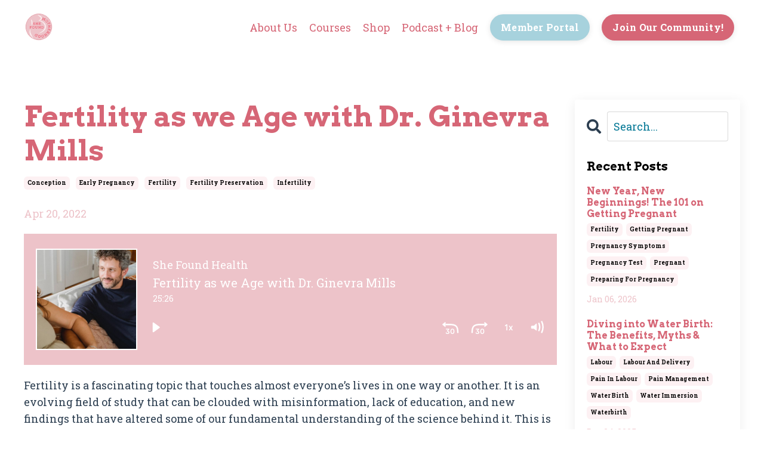

--- FILE ---
content_type: text/html; charset=utf-8
request_url: https://www.shefoundhealth.ca/blog/fertilityasweage
body_size: 17917
content:
<!doctype html>
<html lang="en">
  <head>
    
              <meta name="csrf-param" content="authenticity_token">
              <meta name="csrf-token" content="msNJf1M1u/u6p/kQDTf9C+9AQjxCTBXvoR4PtSX1nstEynFlVz5CWAtEUEW6j8Xe9/i7vQ2wBWNE636T6DrH4w==">
            
    <title>
      
        She Found Motherhood Podcast: Fertility as we Age with Dr. Mills
      
    </title>
    <meta charset="utf-8" />
    <meta http-equiv="x-ua-compatible" content="ie=edge, chrome=1">
    <meta name="viewport" content="width=device-width, initial-scale=1, shrink-to-fit=no">
    
      <meta name="description" content="Dr. Mills, obstetrician gynecologist with a specialty in reproductive endocrinology and infertility, and Dr. Alicia discuss fertility as we age." />
    
    <meta property="og:type" content="website">
<meta property="og:url" content="https://www.shefoundhealth.ca/blog/fertilityasweage">
<meta name="twitter:card" content="summary_large_image">

<meta property="og:title" content="She Found Motherhood Podcast: Fertility as we Age with Dr. Mills">
<meta name="twitter:title" content="She Found Motherhood Podcast: Fertility as we Age with Dr. Mills">


<meta property="og:description" content="Dr. Mills, obstetrician gynecologist with a specialty in reproductive endocrinology and infertility, and Dr. Alicia discuss fertility as we age.">
<meta name="twitter:description" content="Dr. Mills, obstetrician gynecologist with a specialty in reproductive endocrinology and infertility, and Dr. Alicia discuss fertility as we age.">


<meta property="og:image" content="https://kajabi-storefronts-production.kajabi-cdn.com/kajabi-storefronts-production/sites/92239/images/CDOzykHSpS1E41TJMjBg_pexels-amina-filkins-5424631.jpg">
<meta name="twitter:image" content="https://kajabi-storefronts-production.kajabi-cdn.com/kajabi-storefronts-production/sites/92239/images/CDOzykHSpS1E41TJMjBg_pexels-amina-filkins-5424631.jpg">


    
      <link href="https://kajabi-storefronts-production.kajabi-cdn.com/kajabi-storefronts-production/themes/2149106422/settings_images/r5zND43VQcKvDGYuqvD7_5.png?v=2" rel="shortcut icon" />
    
    <link rel="canonical" href="https://www.shefoundhealth.ca/blog/fertilityasweage" />

    <!-- Google Fonts ====================================================== -->
    
      <link href="//fonts.googleapis.com/css?family=Roboto+Slab:400,700,400italic,700italic|Arvo:400,700,400italic,700italic" rel="stylesheet" type="text/css">
    

    <!-- Kajabi CSS ======================================================== -->
    <link rel="stylesheet" media="screen" href="https://kajabi-app-assets.kajabi-cdn.com/assets/core-0d125629e028a5a14579c81397830a1acd5cf5a9f3ec2d0de19efb9b0795fb03.css" />

    

    <link rel="stylesheet" href="https://use.fontawesome.com/releases/v5.15.2/css/all.css" crossorigin="anonymous">

    <link rel="stylesheet" media="screen" href="https://kajabi-storefronts-production.kajabi-cdn.com/kajabi-storefronts-production/themes/2149106422/assets/styles.css?1767497609530414" />

    <!-- Customer CSS ====================================================== -->
    <link rel="stylesheet" media="screen" href="https://kajabi-storefronts-production.kajabi-cdn.com/kajabi-storefronts-production/themes/2149106422/assets/overrides.css?1767497609530414" />
    <style>
  /* Custom CSS Added Via Theme Settings */
  /* CSS Overrides go here */

<style>
@font-face
  {
  font-family: 'NexaThin';
  src: url(‘https://www.shefoundhealth.ca/resource_redirect/downloads/sites/92239/themes/2149106536/downloads/2pymH6X2RnOJcdl9srCv_FontsFree-Net-n2.ttf') format('truetype');
  }
  h6
  {
  font-family: 'FontName', sans-serif;
  }

</style>
</style>


    <!-- Kajabi Editor Only CSS ============================================ -->
    

    <!-- Header hook ======================================================= -->
    <link rel="alternate" type="application/rss+xml" title="Pregnancy, Childbirth, Postpartum and Newborn Care!" href="https://www.shefoundhealth.ca/blog.rss" /><script type="text/javascript">
  var Kajabi = Kajabi || {};
</script>
<script type="text/javascript">
  Kajabi.currentSiteUser = {
    "id" : "-1",
    "type" : "Guest",
    "contactId" : "",
  };
</script>
<script type="text/javascript">
  Kajabi.theme = {
    activeThemeName: "SFH | Website Redesign",
    previewThemeId: null,
    editor: false
  };
</script>
<meta name="turbo-prefetch" content="false">
<meta name="p:domain_verify" content="0154362eb8caa2f34af50fdb8f3a26a9"/>

<style>
@font-face
  {
  font-family: 'NexaThin';
  src: url(‘https://www.shefoundhealth.ca/resource_redirect/downloads/sites/92239/themes/2149106536/downloads/2pymH6X2RnOJcdl9srCv_FontsFree-Net-n2.ttf') format('truetype');
  }
  h6
  {
  font-family: 'FontName', sans-serif;
  }

</style>

<script type='text/javascript'>
  window.smartlook||(function(d) {
    var o=smartlook=function(){ o.api.push(arguments)},h=d.getElementsByTagName('head')[0];
    var c=d.createElement('script');o.api=new Array();c.async=true;c.type='text/javascript';
    c.charset='utf-8';c.src='https://web-sdk.smartlook.com/recorder.js';h.appendChild(c);
    })(document);
    smartlook('init', '2103a4e5c408d40f8f700180388669e179fe6964', { region: 'eu' });
</script>

<!-- Google tag (gtag.js) -->
<script async src="https://www.googletagmanager.com/gtag/js?id=G-ZGFDNRJY0S"></script>
<script>
  window.dataLayer = window.dataLayer || [];
  function gtag(){dataLayer.push(arguments);}
  gtag('js', new Date());

  gtag('config', 'G-ZGFDNRJY0S');
</script>
<script>
(function(i,s,o,g,r,a,m){i['GoogleAnalyticsObject']=r;i[r]=i[r]||function(){
(i[r].q=i[r].q||[]).push(arguments)
},i[r].l=1*new Date();a=s.createElement(o),
m=s.getElementsByTagName(o)[0];a.async=1;a.src=g;m.parentNode.insertBefore(a,m)
})(window,document,'script','//www.google-analytics.com/analytics.js','ga');
ga('create', 'UA-164286973-1', 'auto', {});
ga('send', 'pageview');
</script>
<style type="text/css">
  #editor-overlay {
    display: none;
    border-color: #2E91FC;
    position: absolute;
    background-color: rgba(46,145,252,0.05);
    border-style: dashed;
    border-width: 3px;
    border-radius: 3px;
    pointer-events: none;
    cursor: pointer;
    z-index: 10000000000;
  }
  .editor-overlay-button {
    color: white;
    background: #2E91FC;
    border-radius: 2px;
    font-size: 13px;
    margin-inline-start: -24px;
    margin-block-start: -12px;
    padding-block: 3px;
    padding-inline: 10px;
    text-transform:uppercase;
    font-weight:bold;
    letter-spacing:1.5px;

    left: 50%;
    top: 50%;
    position: absolute;
  }
</style>
<script src="https://kajabi-app-assets.kajabi-cdn.com/vite/assets/track_analytics-999259ad.js" crossorigin="anonymous" type="module"></script><link rel="modulepreload" href="https://kajabi-app-assets.kajabi-cdn.com/vite/assets/stimulus-576c66eb.js" as="script" crossorigin="anonymous">
<link rel="modulepreload" href="https://kajabi-app-assets.kajabi-cdn.com/vite/assets/track_product_analytics-9c66ca0a.js" as="script" crossorigin="anonymous">
<link rel="modulepreload" href="https://kajabi-app-assets.kajabi-cdn.com/vite/assets/stimulus-e54d982b.js" as="script" crossorigin="anonymous">
<link rel="modulepreload" href="https://kajabi-app-assets.kajabi-cdn.com/vite/assets/trackProductAnalytics-3d5f89d8.js" as="script" crossorigin="anonymous">      <script type="text/javascript">
        if (typeof (window.rudderanalytics) === "undefined") {
          !function(){"use strict";window.RudderSnippetVersion="3.0.3";var sdkBaseUrl="https://cdn.rudderlabs.com/v3"
          ;var sdkName="rsa.min.js";var asyncScript=true;window.rudderAnalyticsBuildType="legacy",window.rudderanalytics=[]
          ;var e=["setDefaultInstanceKey","load","ready","page","track","identify","alias","group","reset","setAnonymousId","startSession","endSession","consent"]
          ;for(var n=0;n<e.length;n++){var t=e[n];window.rudderanalytics[t]=function(e){return function(){
          window.rudderanalytics.push([e].concat(Array.prototype.slice.call(arguments)))}}(t)}try{
          new Function('return import("")'),window.rudderAnalyticsBuildType="modern"}catch(a){}
          if(window.rudderAnalyticsMount=function(){
          "undefined"==typeof globalThis&&(Object.defineProperty(Object.prototype,"__globalThis_magic__",{get:function get(){
          return this},configurable:true}),__globalThis_magic__.globalThis=__globalThis_magic__,
          delete Object.prototype.__globalThis_magic__);var e=document.createElement("script")
          ;e.src="".concat(sdkBaseUrl,"/").concat(window.rudderAnalyticsBuildType,"/").concat(sdkName),e.async=asyncScript,
          document.head?document.head.appendChild(e):document.body.appendChild(e)
          },"undefined"==typeof Promise||"undefined"==typeof globalThis){var d=document.createElement("script")
          ;d.src="https://polyfill-fastly.io/v3/polyfill.min.js?version=3.111.0&features=Symbol%2CPromise&callback=rudderAnalyticsMount",
          d.async=asyncScript,document.head?document.head.appendChild(d):document.body.appendChild(d)}else{
          window.rudderAnalyticsMount()}window.rudderanalytics.load("2apYBMHHHWpiGqicceKmzPebApa","https://kajabiaarnyhwq.dataplane.rudderstack.com",{})}();
        }
      </script>
      <script type="text/javascript">
        if (typeof (window.rudderanalytics) !== "undefined") {
          rudderanalytics.page({"account_id":"83447","site_id":"92239"});
        }
      </script>
      <script type="text/javascript">
        if (typeof (window.rudderanalytics) !== "undefined") {
          (function () {
            function AnalyticsClickHandler (event) {
              const targetEl = event.target.closest('a') || event.target.closest('button');
              if (targetEl) {
                rudderanalytics.track('Site Link Clicked', Object.assign(
                  {"account_id":"83447","site_id":"92239"},
                  {
                    link_text: targetEl.textContent.trim(),
                    link_href: targetEl.href,
                    tag_name: targetEl.tagName,
                  }
                ));
              }
            };
            document.addEventListener('click', AnalyticsClickHandler);
          })();
        }
      </script>
<script>
!function(f,b,e,v,n,t,s){if(f.fbq)return;n=f.fbq=function(){n.callMethod?
n.callMethod.apply(n,arguments):n.queue.push(arguments)};if(!f._fbq)f._fbq=n;
n.push=n;n.loaded=!0;n.version='2.0';n.agent='plkajabi';n.queue=[];t=b.createElement(e);t.async=!0;
t.src=v;s=b.getElementsByTagName(e)[0];s.parentNode.insertBefore(t,s)}(window,
                                                                      document,'script','https://connect.facebook.net/en_US/fbevents.js');


fbq('init', '1173641856492648');
fbq('track', "PageView");</script>
<noscript><img height="1" width="1" style="display:none"
src="https://www.facebook.com/tr?id=1173641856492648&ev=PageView&noscript=1"
/></noscript>
<meta name='site_locale' content='en'><style type="text/css">
  /* Font Awesome 4 */
  .fa.fa-twitter{
    font-family:sans-serif;
  }
  .fa.fa-twitter::before{
    content:"𝕏";
    font-size:1.2em;
  }

  /* Font Awesome 5 */
  .fab.fa-twitter{
    font-family:sans-serif;
  }
  .fab.fa-twitter::before{
    content:"𝕏";
    font-size:1.2em;
  }
</style>
<link rel="stylesheet" href="https://cdn.jsdelivr.net/npm/@kajabi-ui/styles@1.0.4/dist/kajabi_products/kajabi_products.css" />
<script type="module" src="https://cdn.jsdelivr.net/npm/@pine-ds/core@3.14.0/dist/pine-core/pine-core.esm.js"></script>
<script nomodule src="https://cdn.jsdelivr.net/npm/@pine-ds/core@3.14.0/dist/pine-core/index.esm.js"></script>


  </head>

  <style>
  body {
    
      
        background-color: #ffffff;
      
    
  }
</style>

  <body id="encore-theme" class="background-light">
    


    <div id="section-header" data-section-id="header">

<style>
  /* Default Header Styles */
  .header {
    
      background-color: #FFFFFF;
    
    font-size: 18px;
  }
  .header a,
  .header a.link-list__link,
  .header a.link-list__link:hover,
  .header a.social-icons__icon,
  .header .user__login a,
  .header .dropdown__item a,
  .header .dropdown__trigger:hover {
    color: #d66676;
  }
  .header .dropdown__trigger {
    color: #d66676 !important;
  }
  /* Mobile Header Styles */
  @media (max-width: 767px) {
    .header {
      
      font-size: 16px;
    }
    
    .header .hamburger__slices .hamburger__slice {
      
        background-color: #d66676;
      
    }
    
      .header a.link-list__link, .dropdown__item a, .header__content--mobile {
        text-align: left;
      }
    
    .header--overlay .header__content--mobile  {
      padding-bottom: 20px;
    }
  }
  /* Sticky Styles */
  
    .header.header--fixed {
      background-color: ;
      
        background-color: ;
      
      
        background-color: ;
      
    }
    
    
    .header.header--fixed .hamburger__slice {
      
        background-color: ;
      
    }
  
</style>

<div class="hidden">
  
    
  
    
  
    
  
    
  
  
  
  
</div>

<header class="header header--static sticky   header--close-on-scroll" kjb-settings-id="sections_header_settings_background_color">
  <div class="hello-bars">
    
      
    
      
    
      
    
      
    
  </div>
  
    <div class="header__wrap">
      <div class="header__content header__content--desktop background-unrecognized">
        <div class="container header__container media justify-content-left">
          
            
                <style>
@media (min-width: 768px) {
  #block-1555988494486 {
    text-align: left;
  }
} 
</style>

<div id="block-1555988494486" class="header__block header__block--logo header__block--show header__switch-content " kjb-settings-id="sections_header_blocks_1555988494486_settings_stretch">
  <style>
  #block-1555988494486 {
    line-height: 1;
  }
  #block-1555988494486 .logo__image {
    display: block;
    width: 50px;
  }
  #block-1555988494486 .logo__text {
    color: ;
  }
</style>

<a class="logo" href="/">
  
    
      <img class="logo__image" src="https://kajabi-storefronts-production.kajabi-cdn.com/kajabi-storefronts-production/themes/2149106422/settings_images/kFXTDpFoTFiv3rc87NvV_5.png" kjb-settings-id="sections_header_blocks_1555988494486_settings_logo" alt="She Found Health" />
    
  
</a>

</div>

              
          
            
                <style>
@media (min-width: 768px) {
  #block-1555988491313 {
    text-align: right;
  }
} 
</style>

<div id="block-1555988491313" class="header__block header__switch-content header__block--menu stretch" kjb-settings-id="sections_header_blocks_1555988491313_settings_stretch">
  <div class="link-list justify-content-right" kjb-settings-id="sections_header_blocks_1555988491313_settings_menu">
  
    <a class="link-list__link" href="https://www.shefoundhealth.ca/about" >About Us</a>
  
    <a class="link-list__link" href="https://www.shefoundhealth.ca/store" >Courses</a>
  
    <a class="link-list__link" href="https://www.shefoundhealth.ca/Resources" >Shop</a>
  
    <a class="link-list__link" href="https://www.shefoundhealth.ca/blog" >Podcast + Blog</a>
  
</div>

</div>

              
          
            
                <style>
@media (min-width: 768px) {
  #block-1659132070240 {
    text-align: center;
  }
} 
</style>

<div id="block-1659132070240" class="header__block header__switch-content header__block--cta " kjb-settings-id="sections_header_blocks_1659132070240_settings_stretch">
  






<style>
  #block-1659132070240 .btn {
    color: #ffffff;
    border-color: #a7d2dd;
    border-radius: 30px;
    background-color: #a7d2dd;
  }
  #block-1659132070240 .btn--outline {
    background: transparent;
    color: #a7d2dd;
  }
</style>

<a class="btn btn--solid btn--small btn--auto" href="https://www.shefoundhealth.ca/library"   target="_blank" rel="noopener"  kjb-settings-id="sections_header_blocks_1659132070240_settings_btn_background_color" role="button">
  
    Member Portal
  
</a>

</div>

              
          
            
                <style>
@media (min-width: 768px) {
  #block-1659131874569 {
    text-align: center;
  }
} 
</style>

<div id="block-1659131874569" class="header__block header__switch-content header__block--cta " kjb-settings-id="sections_header_blocks_1659131874569_settings_stretch">
  






<style>
  #block-1659131874569 .btn {
    color: #ffffff;
    border-color: #d66676;
    border-radius: 30px;
    background-color: #d66676;
  }
  #block-1659131874569 .btn--outline {
    background: transparent;
    color: #d66676;
  }
</style>

<a class="btn btn--solid btn--small btn--auto" href="/resource_redirect/landing_pages/954126"   target="_blank" rel="noopener"  kjb-settings-id="sections_header_blocks_1659131874569_settings_btn_background_color" role="button">
  
    Join Our Community!
  
</a>

</div>

              
          
          
            <div class="hamburger hidden--desktop" kjb-settings-id="sections_header_settings_hamburger_color">
              <div class="hamburger__slices">
                <div class="hamburger__slice hamburger--slice-1"></div>
                <div class="hamburger__slice hamburger--slice-2"></div>
                <div class="hamburger__slice hamburger--slice-3"></div>
                <div class="hamburger__slice hamburger--slice-4"></div>
              </div>
            </div>
          
        </div>
      </div>
      <div class="header__content header__content--mobile">
        <div class="header__switch-content header__spacer"></div>
      </div>
    </div>
  
</header>

</div>
    <main>
      <div data-dynamic-sections=blog_post><div id="section-1603393927001" data-section-id="1603393927001"></div><div id="section-1599688991346" data-section-id="1599688991346"><style>
  
  .blog-post-body {
    background-color: ;
  }
  .blog-post-body .sizer {
    padding-top: 0px;
    padding-bottom: 40px;
  }
  .blog-post-body .container {
    max-width: calc(1260px + 10px + 10px);
    padding-right: 10px;
    padding-left: 10px;
  }
  .blog-post-body__panel {
    background-color: #ffffff;
    border-color: ;
    border-radius: 4px;
    border-style: none;
    border-width: 25px ;
  }
  .blog-post-body__title {
    color: #d66676 !important;
  }
  .blog-post-body__date {
    color: #edc3c9;
  }
  .tag {
    color: ;
    background-color: #fdf1f3;
  }
  .tag:hover {
    color: ;
    background-color: #fdf1f3;
  }
  .blog-post-body__content {
    color: ;
  }
  @media (min-width: 768px) {
    
    .blog-post-body .sizer {
      padding-top: 60px;
      padding-bottom: 40px;
    }
    .blog-post-body .container {
      max-width: calc(1260px + 40px + 40px);
      padding-right: 40px;
      padding-left: 40px;
    }
  }
</style>

<section class="blog-post-body " kjb-settings-id="sections_1599688991346_settings_background_color">
  <div class="sizer">
    
    <div class="container">
      <div class="row">
        
          <div class="col-lg-9">
        
          
            
            <div class="blog-post-body__info">
              <h1 class="blog-post-body__title">Fertility as we Age with Dr. Ginevra Mills</h1>
              
                <span class="blog-post-body__tags" kjb-settings-id="sections_1599688991346_settings_show_tags">
                  
                    
                      <a class="tag" href="https://www.shefoundhealth.ca/blog?tag=conception">conception</a>
                    
                      <a class="tag" href="https://www.shefoundhealth.ca/blog?tag=early+pregnancy">early pregnancy</a>
                    
                      <a class="tag" href="https://www.shefoundhealth.ca/blog?tag=fertility">fertility</a>
                    
                      <a class="tag" href="https://www.shefoundhealth.ca/blog?tag=fertility+preservation">fertility preservation</a>
                    
                      <a class="tag" href="https://www.shefoundhealth.ca/blog?tag=infertility">infertility</a>
                    
                  
                </span>
              
              
                <span class="blog-post-body__date" kjb-settings-id="sections_1599688991346_settings_show_date">Apr 20, 2022</span>
              
              
            </div>
            
              <div class="blog-post-body__media">
  
  
  <div class="video">
    <div class="video__wrapper">
      <script>
  window._wq = window._wq || [];
  _wq.push({"089wcume9c": JSON.parse('{\"playerColor\":\"#edc3c9\",\"stillUrl\":\"https://kajabi-storefronts-production.kajabi-cdn.com/kajabi-storefronts-production/blogs/20888/images/UmJxeNc1RZOs8eMaoUoF_file.jpg\",\"resumable\":true}')});
</script>

<script charset="ISO-8859-1" src="//fast.wistia.com/assets/external/E-v1.js" async></script>


<style>
  .player__video, .main-content-video {
    padding-block: 110px;
    padding-inline: 40px;
    background-color: #000 !important;
  }

  .audio-wrapper {
    position: relative;
    padding-block-end: 150px;
  }

  .wistia-audio-theme-embed {
    padding-block-end: 50px;
  }
  .audio-player-wrapper {
    position: absolute;
    left: 0;
    max-width: 100% !important;
    width: 100%;
    top: 50%;
    transform: translateY(-50%);
  }

  .audio-player-wrapper.audio-player-wrapper--no-image {
    margin-inline-start: 0;
    max-width: 100% !important;
  }
  .audio-meta {
    margin-block-end: 12px;
    color: #fff;
  }
  .audio-meta {
    padding-inline-start: 16px;
    padding-inline-end: 20px;
  }

  .audio-title {
    font-size: 20px;
    overflow: hidden;
    text-overflow: ellipsis;
    white-space: nowrap;
  }

  .audio-parent-title {
    font-size: 18px;
    overflow: hidden;
    text-overflow: ellipsis;
    white-space: nowrap;
  }

  .audio-duration {
    font-size: 14px;
  }
  .main-content-video {
    background: none;
  }
  .audio-thumbnail {
    position: absolute;
    top: 50%;
    left: 20px;
    display: none;
    transform: translateY(-50%);
    z-index: 1;
    border: 2px solid #fff;
  }

  .audio-thumbnail img {
    width: 120px;
    height: 120px;
    object-fit: cover;
    margin-block-start: 0 !important;
    margin-block-end: 0 !important;
  }

  @media (min-width: 651px) {
    .audio-meta {
      padding-inline-start: 18px;
      padding-inline-end: 20px;
    }

    .audio-player-wrapper {
      margin-inline-start: 198px;
      max-width: calc(100% - 208px) !important;
    }

    .audio-wrapper,
    .video--player {
      padding-block-end: 220px;
    }

    .audio-thumbnail{
      display: block;
    }

    .audio-thumbnail img {
      width: 166px;
      height: 166px;
    }
  }

  @media (max-width: 650px) {
    .audio {
      &-wrapper {
        padding-block-end: 170px;
      }
    }

    .audio-meta {
      margin: 0;
      padding-block: 0;
      padding-inline: 20px;
    }

    .audio-title {
      font-size: 16px !important;
    }

    .audio-parent-title {
      font-size: 14px !important;
    }
  }

  .w-media-name-and-divider-wrapper {
    display: none !important;
  }
</style>

<div class="audio-wrapper" style="background-color: #edc3c9">
    <div class="audio-thumbnail">
      <img src="https://kajabi-storefronts-production.kajabi-cdn.com/kajabi-storefronts-production/blogs/20888/images/UmJxeNc1RZOs8eMaoUoF_file.jpg" />
    </div>
  <div class="audio-player-wrapper ">
    <div class="audio-meta">
        <div class="audio-parent-title">She Found Health</div>
        <div class="audio-title">Fertility as we Age with Dr. Ginevra Mills</div>
      <div class="audio-duration">25:26</div>
    </div>
    <div class="kjb-video-responsive wistia-audio-theme-embed">
      <div id="wistia_089wcume9c"
        class="wistia_embed wistia_async_089wcume9c "
        data-track-progress=""
        data-tracked-percent="">&nbsp;</div>
    </div>
  </div>
</div>

    </div>
  </div>


</div>

            
            <div class="blog-post-body__content">
              <p><span style="font-weight: 400;">Fertility is a fascinating topic that touches almost everyone&rsquo;s lives in one way or another. It is an evolving field of study that can be clouded with misinformation, lack of education, and new findings that have altered some of our fundamental understanding of the science behind it. This is why we have brought in Dr. Ginevra Mills, an obstetrician gynecologist with a specialty in reproductive endocrinology and infertility with three kiddos of her own, to help us wade through some of this information starting with: Fertility as we Age!</span></p>
<h3><b>Let&rsquo;s define infertility.</b></h3>
<p><span style="font-weight: 400;">While this may seem like a basic place to start, many people may carry some misconceptions about how infertility is defined. The true definition of infertility is the failure to conceive after twelve months of intercourse without contraception. This doesn't mean that you're actively trying to get pregnant for a year. This means that you are not taking a birth control pill or using any type of barrier contraception, like a condom, and you are having regular, unprotected intercourse and not getting pregnant within the span of a year.</span></p>
<h3><b>Let&rsquo;s do the math!</b></h3>
<p><span style="font-weight: 400;">What are the chances of getting pregnant per month (or each ovulation cycle)? In most people, if you're having unprotected sex and you're around your early to mid twenties, your chance of getting pregnant every month is only about </span><b>25%</b><span style="font-weight: 400;">. This is not taking into consideration how our bodies change as we age out of the optimal fertility window, which we will talk about later on. Even when tracking our ovulation and fertility cycle and doing everything &ldquo;perfectly,&rdquo; healthy individuals have a maximum 25% chance of getting pregnant that month. If you add up that math, just under three months (25% + 25% + 25%) you have around a 60% chance of conceiving, and about a 75% chance after six months. While there is still a certain amount of chance involved - failure to conceive one cycle does not change the chances the next - cumulatively over time pregnancy occurs by the one year mark in about 85% of cases. This is why after 1 year, we would recommend seeking some help from a fertility specialist if you have not yet conceived.</span></p>
<h3><b>How do our chances change with age?</b></h3>
<p><span style="font-weight: 400;">At the age of 30, on average people&rsquo;s chance of pregnancy every ovulation cycle goes down to about 20%. By the age of 35, it is about 15% per month. And by the age of 40, your chance of spontaneous pregnancy is only about 5% per month.</span></p>
<p><span style="font-weight: 400;">Why does this happen? People with ovaries are born with all of the eggs that are ever going to be released in their lifetime at the time of birth. In fact, the maximum number of eggs possessed is actually when people are at about 20 weeks gestation - meaning a 20 week old fetus! As we get older, much like all the cells in our body, our eggs are dying off and accumulating mutations just by the virtue of everyday living.&nbsp;</span></p>
<p><span style="font-weight: 400;">Without getting into too much scientific detail, when it comes time for eggs to ovulate, the older they are, the less well they function. That may mean that they can't be fertilized as well, or it might mean that they fertilize but there's something wrong with the machinery of the egg that doesn't allow it to develop into an embryo to implant. It might mean that it implants, but then it stops developing. Most of all, especially as women get over the age of 35, we start to see an increased risk of miscarriage as well as issues with the way the chromosomes separate. Last but not least, as people age all of our cells are changing throughout our body and we are more likely to develop medical issues such as Type-2 Diabetes or hypertension, which can play a factor in pregnancy as well.&nbsp;</span></p>
<h3><b>How do I check in on my fertility?</b></h3>
<p><span style="font-weight: 400;">The first sign that you're ovulating is having a regular period every month. A period is considered a regular cycle if it occurs anywhere between about 25 to 35 days. If it's within that range every month, regular periods are 97% predictive of ovulation occurring. As your ovaries start to diminish their number of eggs, fewer follicles have to do the same amount of work that a bigger group did in a younger person. As a result, they work harder, they do their job faster, and ovulation cycles might start getting a little bit shorter. If when you were 24 or 25 you had 28 day cycles all the time, and now at 30 you've noticed that your cycles are always about 26 days or 25 days, then that is something to look out for over the long term.&nbsp;</span></p>
<p><span style="font-weight: 400;">If you&rsquo;d like to do a bit deeper dive into your fertility, you can consider taking an anti-mullerian hormone (AMH) test. AMH is a hormone produced by the follicles in your ovaries. When that number is high, it indicates a high number of follicles, but it does not necessarily predict current or future fertility potential. It is a helpful number for specialists to determine what kind of fertility treatment might be helpful and how your ovaries may respond, but it does not give magic insight into your fertility. Even with a lower ovarian reserve, one could have good, healthy eggs, and remember - it only takes one!</span></p>
<h3><b>What about sperm!?</b></h3>
<p>The answer to this question has seen quite a bit of change in recent years! It used to be thought that for people with sperm, age did not affect their reproductive abilities. Because sperm are constantly being reproduced in the testicles, unlike ovaries which carry a finite number of eggs, it was thought that their age was not a factor in reproductive health, though an individual with sperm over the age of 40 could be more likely to pass down a genetic abnormality such as autosomal dominant conditions like achondroplasia, or Huntington's disease. While changes in DNA could occur, generally it was believed that older sperm was not a factor in hindering pregnancy or a cause of miscarriage.&nbsp;</p>
<p><span style="font-weight: 400;">New studies have found, however, that when the male partner is over the age of 40, they have about a 25%-40% reduction in their success of pregnancy than they did when they were under the age of 30. Scientists are unsure of why that is the case, but a potential reason could be that the cells that create sperm - which are embryologically related to the same cells in ovaries that nourish eggs - are themselves getting older and therefore creating sperm that does not function as well.&nbsp;</span></p>
<p><span style="font-weight: 400;">Tune in in the following weeks where we will be continuing our conversation about fertility with Dr. Mills! But until then, feel free to follow her on Instagram, and check out&nbsp; </span><span style="text-decoration: underline;"><strong><a href="https://www.shefoundhealth.ca/pregnancy-to-parenthood-podcast-series">The Pregnancy to Parenthood Podcast Series</a></strong></span><span style="font-weight: 400;">! For the low, one-time cost of $47, get full access to over </span><span style="text-decoration: underline;"><strong><a href="https://www.shefoundhealth.ca/offers/X9Lrhn42/checkout">40 informative episodes</a></strong></span><span style="font-weight: 400;"> supporting you week by week, focused on the trimester and stage of pregnancy you are in. Tune in every week, or binge listen all at once and come back to the episodes you found most helpful as you move through pregnancy to parenthood!</span></p>
<p><span style="font-weight: 400;">IG: </span><span style="text-decoration: underline;"><strong><a href="https://www.instagram.com/dr.ginevra.mills/">dr.ginevra.mills</a></strong></span></p>
<p><span style="text-decoration: underline;"><strong><a href="https://www.olivefertility.com/locations/victoria">https://www.olivefertility.com/locations/victoria</a>&nbsp;</strong></span></p>
            </div>
            
            
              








<style>
  .blog-post-optin {
    background-color: ;
    border-color: ;
    border-width: 1px;
    text-align: center;
  }
  .blog-post-optin__disclaimer-text {
    color: #888888;
  }
  #opt-in-btn {
    border-color: #d66676;
    border-radius: 30px;
    color: #ffffff;
    background-color: #d66676;
  }
  #opt-in-btn.btn--outline {
    background: transparent;
    color: #d66676;
  }
</style>

<div class="blog-post-optin " kjb-settings-id="sections_1599688991346_settings_opt_in_background_color">
  <div class="blog-post-optin__content" kjb-settings-id="sections_1599688991346_settings_opt_in_content"><h2>Don't miss a word!</h2>
<p>New topics, stories, and&nbsp;information&nbsp;delivered to your inbox weekly.&nbsp;</p>
<p>Sign-up to receive our podcast and blog posts delivered to you directly via email!</p></div>
  <div class="blog-post-optin__form" kjb-settings-id="sections_1599688991346_settings_opt_in_form">
    
    
      <form data-parsley-validate="true" data-kjb-disable-on-submit="true" action="https://www.shefoundhealth.ca/forms/2147889577/form_submissions" accept-charset="UTF-8" method="post"><input name="utf8" type="hidden" value="&#x2713;" autocomplete="off" /><input type="hidden" name="authenticity_token" value="Gtk+Z8CLbiViVRlp5wOstAFuKfyEtyMF3T427acKPy+FGmgFmfbxEONZV63y/3nxJXKxfXliaFwR6jcipQ34Rg==" autocomplete="off" /><input type="text" name="website_url" autofill="off" placeholder="Skip this field" style="display: none;" /><input type="hidden" name="kjb_fk_checksum" autofill="off" value="f5d23121db707c64a7fec1826cbe1e49" />
        <input type="hidden" name="thank_you_url" value="">
        
          <div class="text-field form-group"><input type="text" name="form_submission[name]" id="form_submission_name" value="" required="required" class="form-control" placeholder="Name" /></div>
        
          <div class="email-field form-group"><input required="required" class="form-control" placeholder="Email" type="email" name="form_submission[email]" id="form_submission_email" /></div>
        
        <input id="opt-in-btn" class="btn btn--outline btn--large btn--auto " type="submit" name="commit" value="Sign up Now" />
      </form>
    
  </div>
  
    <p class="blog-post-optin__disclaimer-text" kjb-settings-id="sections_1599688991346_settings_opt_in_disclaimer_text">We hate SPAM. We will never sell your information, for any reason.</p>
  
</div>

            
            

          
        </div>
        <style>
   .sidebar__panel {
     background-color: #ffffff;
     border-color: ;
     border-radius: 4px;
     border-style: none;
     border-width: 25px ;
   }
</style>

<div class="col-lg-3    sidebar__container--hidden-mobile">
  <div class="sidebar" kjb-settings-id="sections_1599688991346_settings_show_sidebar">
    
      <div class="sidebar__panel box-shadow-medium background-light">
    
      
        <div class="sidebar__block">
          
              <style>
  .sidebar-search__icon i {
    color: ;
  }
  .sidebar-search--1600295460576 ::-webkit-input-placeholder {
    color: ;
  }
  .sidebar-search--1600295460576 ::-moz-placeholder {
    color: ;
  }
  .sidebar-search--1600295460576 :-ms-input-placeholder {
    color: ;
  }
  .sidebar-search--1600295460576 :-moz-placeholder {
    color: ;
  }
  .sidebar-search--1600295460576 .sidebar-search__input {
    color: ;
  }
</style>

<div class="sidebar-search sidebar-search--1600295460576" kjb-settings-id="sections_1599688991346_blocks_1600295460576_settings_search_text">
  <form class="sidebar-search__form" action="/blog/search" method="get" role="search">
    <span class="sidebar-search__icon"><i class="fa fa-search"></i></span>
    <input class="form-control sidebar-search__input" type="search" name="q" placeholder="Search...">
  </form>
</div>

            
        </div>
      
        <div class="sidebar__block">
          
              <style>
  .sidebar-recent-posts--1603168538242 {
    text-align: left;
  }
  .sidebar-recent-posts--1603168538242 .sidebar-recent-posts__heading {
    color: #000000;
  }
  .sidebar-recent-posts--1603168538242 .sidebar-recent-posts__title {
    color: #d66676;
  }
  .sidebar-recent-posts--1603168538242 .tag {
    color: ;
    background-color: #fdf1f3;
  }
  .sidebar-recent-posts--1603168538242 .sidebar-recent-posts__date {
    color: ;
  }
</style>


<div class="sidebar-recent-posts sidebar-recent-posts--1603168538242">
  <p class="h5 sidebar-recent-posts__heading" kjb-settings-id="sections_1599688991346_blocks_1603168538242_settings_heading">Recent Posts</p>
  
    <div class="sidebar-recent-posts__item">
      <a class="h6 sidebar-recent-posts__title" href="/blog/101-on-getting-pregnant">New Year, New Beginnings! The 101 on Getting Pregnant</a>
      
        <div class="sidebar-recent-posts__tags" kjb-settings-id="sections_1599688991346_blocks_1603168538242_settings_show_tags">
          
            <a class="tag sidebar-recent-posts__tag" href="https://www.shefoundhealth.ca/blog?tag=fertility">fertility</a>
          
            <a class="tag sidebar-recent-posts__tag" href="https://www.shefoundhealth.ca/blog?tag=getting+pregnant">getting pregnant</a>
          
            <a class="tag sidebar-recent-posts__tag" href="https://www.shefoundhealth.ca/blog?tag=pregnancy+symptoms">pregnancy symptoms</a>
          
            <a class="tag sidebar-recent-posts__tag" href="https://www.shefoundhealth.ca/blog?tag=pregnancy+test">pregnancy test</a>
          
            <a class="tag sidebar-recent-posts__tag" href="https://www.shefoundhealth.ca/blog?tag=pregnant">pregnant</a>
          
            <a class="tag sidebar-recent-posts__tag" href="https://www.shefoundhealth.ca/blog?tag=preparing+for+pregnancy">preparing for pregnancy</a>
          
        </div>
      
      
        <span class="sidebar-recent-posts__date" kjb-settings-id="sections_1599688991346_blocks_1603168538242_settings_show_date">Jan 06, 2026</span>
      
    </div>
  
    <div class="sidebar-recent-posts__item">
      <a class="h6 sidebar-recent-posts__title" href="/blog/water-birth">Diving into Water Birth: The Benefits, Myths & What to Expect</a>
      
        <div class="sidebar-recent-posts__tags" kjb-settings-id="sections_1599688991346_blocks_1603168538242_settings_show_tags">
          
            <a class="tag sidebar-recent-posts__tag" href="https://www.shefoundhealth.ca/blog?tag=labour">labour</a>
          
            <a class="tag sidebar-recent-posts__tag" href="https://www.shefoundhealth.ca/blog?tag=labour+and+delivery">labour and delivery</a>
          
            <a class="tag sidebar-recent-posts__tag" href="https://www.shefoundhealth.ca/blog?tag=pain+in+labour">pain in labour</a>
          
            <a class="tag sidebar-recent-posts__tag" href="https://www.shefoundhealth.ca/blog?tag=pain+management">pain management</a>
          
            <a class="tag sidebar-recent-posts__tag" href="https://www.shefoundhealth.ca/blog?tag=water+birth">water birth</a>
          
            <a class="tag sidebar-recent-posts__tag" href="https://www.shefoundhealth.ca/blog?tag=water+immersion">water immersion</a>
          
            <a class="tag sidebar-recent-posts__tag" href="https://www.shefoundhealth.ca/blog?tag=waterbirth">waterbirth</a>
          
        </div>
      
      
        <span class="sidebar-recent-posts__date" kjb-settings-id="sections_1599688991346_blocks_1603168538242_settings_show_date">Dec 24, 2025</span>
      
    </div>
  
    <div class="sidebar-recent-posts__item">
      <a class="h6 sidebar-recent-posts__title" href="/blog/babywearing-101">Babywearing 101: The Science, Benefits & How to Start</a>
      
        <div class="sidebar-recent-posts__tags" kjb-settings-id="sections_1599688991346_blocks_1603168538242_settings_show_tags">
          
            <a class="tag sidebar-recent-posts__tag" href="https://www.shefoundhealth.ca/blog?tag=baby+carrier">baby carrier</a>
          
            <a class="tag sidebar-recent-posts__tag" href="https://www.shefoundhealth.ca/blog?tag=babywearing">babywearing</a>
          
            <a class="tag sidebar-recent-posts__tag" href="https://www.shefoundhealth.ca/blog?tag=becoming+a+mother">becoming a mother</a>
          
            <a class="tag sidebar-recent-posts__tag" href="https://www.shefoundhealth.ca/blog?tag=carrier">carrier</a>
          
            <a class="tag sidebar-recent-posts__tag" href="https://www.shefoundhealth.ca/blog?tag=newborn">newborn</a>
          
            <a class="tag sidebar-recent-posts__tag" href="https://www.shefoundhealth.ca/blog?tag=newborn+care">newborn care</a>
          
        </div>
      
      
        <span class="sidebar-recent-posts__date" kjb-settings-id="sections_1599688991346_blocks_1603168538242_settings_show_date">Dec 10, 2025</span>
      
    </div>
  
</div>

            
        </div>
      
        <div class="sidebar__block">
          
              <style>
  .sidebar-categories--1600295464514 {
    text-align: left;
  }
  .sidebar-categories--1600295464514 .sidebar-categories__title {
    color: #000000;
  }
  .sidebar-categories--1600295464514 .sidebar-categories__select {
    color: #000000 !important;
  }
  .sidebar-categories--1600295464514 .sidebar-categories__link {
    color: #000000;
  }
  .sidebar-categories--1600295464514 .sidebar-categories__tag {
    color: #000000;
  }
</style>

<div class="sidebar-categories sidebar-categories--1600295464514">
  <p class="h5 sidebar-categories__title" kjb-settings-id="sections_1599688991346_blocks_1600295464514_settings_heading">Topics</p>
  
    <div class="select-box-field form-group">
      <select id="category-select" class="form-control sidebar-categories__select">
        <option value="https://www.shefoundhealth.ca/blog">All Topics</option>
        
          
          
          
            <option value="https://www.shefoundhealth.ca/blog?tag=accupressure">
            
              Accupressure
            
          </option>
          
        
          
          
          
            <option value="https://www.shefoundhealth.ca/blog?tag=alcohol+and+fertility">
            
              Alcohol
            
              And
            
              Fertility
            
          </option>
          
        
          
          
          
            <option value="https://www.shefoundhealth.ca/blog?tag=anemia">
            
              Anemia
            
          </option>
          
        
          
          
          
            <option value="https://www.shefoundhealth.ca/blog?tag=baby">
            
              Baby
            
          </option>
          
        
          
          
          
            <option value="https://www.shefoundhealth.ca/blog?tag=baby+carrier">
            
              Baby
            
              Carrier
            
          </option>
          
        
          
          
          
            <option value="https://www.shefoundhealth.ca/blog?tag=baby+eczema">
            
              Baby
            
              Eczema
            
          </option>
          
        
          
          
          
            <option value="https://www.shefoundhealth.ca/blog?tag=baby+food">
            
              Baby
            
              Food
            
          </option>
          
        
          
          
          
            <option value="https://www.shefoundhealth.ca/blog?tag=baby+shower">
            
              Baby
            
              Shower
            
          </option>
          
        
          
          
          
            <option value="https://www.shefoundhealth.ca/blog?tag=baby+weaning">
            
              Baby
            
              Weaning
            
          </option>
          
        
          
          
          
            <option value="https://www.shefoundhealth.ca/blog?tag=babywearing">
            
              Babywearing
            
          </option>
          
        
          
          
          
            <option value="https://www.shefoundhealth.ca/blog?tag=back+pain+in+postpartum">
            
              Back
            
              Pain
            
              In
            
              Postpartum
            
          </option>
          
        
          
          
          
            <option value="https://www.shefoundhealth.ca/blog?tag=back+pain+in+pregnancy">
            
              Back
            
              Pain
            
              In
            
              Pregnancy
            
          </option>
          
        
          
          
          
            <option value="https://www.shefoundhealth.ca/blog?tag=becoming+a+mother">
            
              Becoming
            
              A
            
              Mother
            
          </option>
          
        
          
          
          
            <option value="https://www.shefoundhealth.ca/blog?tag=birth">
            
              Birth
            
          </option>
          
        
          
          
          
            <option value="https://www.shefoundhealth.ca/blog?tag=birth+center">
            
              Birth
            
              Center
            
          </option>
          
        
          
          
          
            <option value="https://www.shefoundhealth.ca/blog?tag=birth+mini+course">
            
              Birth
            
              Mini
            
              Course
            
          </option>
          
        
          
          
          
            <option value="https://www.shefoundhealth.ca/blog?tag=birth+plan">
            
              Birth
            
              Plan
            
          </option>
          
        
          
          
          
            <option value="https://www.shefoundhealth.ca/blog?tag=birth+positions">
            
              Birth
            
              Positions
            
          </option>
          
        
          
          
          
            <option value="https://www.shefoundhealth.ca/blog?tag=birth+preference">
            
              Birth
            
              Preference
            
          </option>
          
        
          
          
          
            <option value="https://www.shefoundhealth.ca/blog?tag=birth+trauma">
            
              Birth
            
              Trauma
            
          </option>
          
        
          
          
          
            <option value="https://www.shefoundhealth.ca/blog?tag=birthing">
            
              Birthing
            
          </option>
          
        
          
          
          
            <option value="https://www.shefoundhealth.ca/blog?tag=birthing+class">
            
              Birthing
            
              Class
            
          </option>
          
        
          
          
          
            <option value="https://www.shefoundhealth.ca/blog?tag=bleeding+in+pregnancy">
            
              Bleeding
            
              In
            
              Pregnancy
            
          </option>
          
        
          
          
          
            <option value="https://www.shefoundhealth.ca/blog?tag=blood+type">
            
              Blood
            
              Type
            
          </option>
          
        
          
          
          
            <option value="https://www.shefoundhealth.ca/blog?tag=body+image">
            
              Body
            
              Image
            
          </option>
          
        
          
          
          
            <option value="https://www.shefoundhealth.ca/blog?tag=bottle">
            
              Bottle
            
          </option>
          
        
          
          
          
            <option value="https://www.shefoundhealth.ca/blog?tag=breast+feeding">
            
              Breast
            
              Feeding
            
          </option>
          
        
          
          
          
            <option value="https://www.shefoundhealth.ca/blog?tag=breastfeeding">
            
              Breastfeeding
            
          </option>
          
        
          
          
          
            <option value="https://www.shefoundhealth.ca/blog?tag=c-section">
            
              C-section
            
          </option>
          
        
          
          
          
            <option value="https://www.shefoundhealth.ca/blog?tag=c-section+scar">
            
              C-section
            
              Scar
            
          </option>
          
        
          
          
          
            <option value="https://www.shefoundhealth.ca/blog?tag=car+seat+safety">
            
              Car
            
              Seat
            
              Safety
            
          </option>
          
        
          
          
          
            <option value="https://www.shefoundhealth.ca/blog?tag=car+seats">
            
              Car
            
              Seats
            
          </option>
          
        
          
          
          
            <option value="https://www.shefoundhealth.ca/blog?tag=carrier">
            
              Carrier
            
          </option>
          
        
          
          
          
            <option value="https://www.shefoundhealth.ca/blog?tag=causes+of+infertility">
            
              Causes
            
              Of
            
              Infertility
            
          </option>
          
        
          
          
          
            <option value="https://www.shefoundhealth.ca/blog?tag=celebration">
            
              Celebration
            
          </option>
          
        
          
          
          
            <option value="https://www.shefoundhealth.ca/blog?tag=cesarean+section">
            
              Cesarean
            
              Section
            
          </option>
          
        
          
          
          
            <option value="https://www.shefoundhealth.ca/blog?tag=child+benefit">
            
              Child
            
              Benefit
            
          </option>
          
        
          
          
          
            <option value="https://www.shefoundhealth.ca/blog?tag=childbirth">
            
              Childbirth
            
          </option>
          
        
          
          
          
            <option value="https://www.shefoundhealth.ca/blog?tag=childbirth+education">
            
              Childbirth
            
              Education
            
          </option>
          
        
          
          
          
            <option value="https://www.shefoundhealth.ca/blog?tag=childbirth+preparation">
            
              Childbirth
            
              Preparation
            
          </option>
          
        
          
          
          
            <option value="https://www.shefoundhealth.ca/blog?tag=childproofing">
            
              Childproofing
            
          </option>
          
        
          
          
          
            <option value="https://www.shefoundhealth.ca/blog?tag=choosing+a+care+provider">
            
              Choosing
            
              A
            
              Care
            
              Provider
            
          </option>
          
        
          
          
          
            <option value="https://www.shefoundhealth.ca/blog?tag=circumcision">
            
              Circumcision
            
          </option>
          
        
          
          
          
            <option value="https://www.shefoundhealth.ca/blog?tag=cluster+feeding">
            
              Cluster
            
              Feeding
            
          </option>
          
        
          
          
          
            <option value="https://www.shefoundhealth.ca/blog?tag=colostrum">
            
              Colostrum
            
          </option>
          
        
          
          
          
            <option value="https://www.shefoundhealth.ca/blog?tag=community">
            
              Community
            
          </option>
          
        
          
          
          
            <option value="https://www.shefoundhealth.ca/blog?tag=conception">
            
              Conception
            
          </option>
          
        
          
          
          
            <option value="https://www.shefoundhealth.ca/blog?tag=constipation">
            
              Constipation
            
          </option>
          
        
          
          
          
            <option value="https://www.shefoundhealth.ca/blog?tag=constipation+in+pregnancy">
            
              Constipation
            
              In
            
              Pregnancy
            
          </option>
          
        
          
          
          
            <option value="https://www.shefoundhealth.ca/blog?tag=contractions">
            
              Contractions
            
          </option>
          
        
          
          
          
            <option value="https://www.shefoundhealth.ca/blog?tag=coronavirus">
            
              Coronavirus
            
          </option>
          
        
          
          
          
            <option value="https://www.shefoundhealth.ca/blog?tag=counseling">
            
              Counseling
            
          </option>
          
        
          
          
          
            <option value="https://www.shefoundhealth.ca/blog?tag=couple">
            
              Couple
            
          </option>
          
        
          
          
          
            <option value="https://www.shefoundhealth.ca/blog?tag=course">
            
              Course
            
          </option>
          
        
          
          
          
            <option value="https://www.shefoundhealth.ca/blog?tag=covid">
            
              Covid
            
          </option>
          
        
          
          
          
            <option value="https://www.shefoundhealth.ca/blog?tag=covid+and+kids">
            
              Covid
            
              And
            
              Kids
            
          </option>
          
        
          
          
          
            <option value="https://www.shefoundhealth.ca/blog?tag=covid+vaccine">
            
              Covid
            
              Vaccine
            
          </option>
          
        
          
          
          
            <option value="https://www.shefoundhealth.ca/blog?tag=covid-19">
            
              Covid-19
            
          </option>
          
        
          
          
          
            <option value="https://www.shefoundhealth.ca/blog?tag=cpr">
            
              Cpr
            
          </option>
          
        
          
          
          
            <option value="https://www.shefoundhealth.ca/blog?tag=cradle+cap">
            
              Cradle
            
              Cap
            
          </option>
          
        
          
          
          
            <option value="https://www.shefoundhealth.ca/blog?tag=dental+work">
            
              Dental
            
              Work
            
          </option>
          
        
          
          
          
            <option value="https://www.shefoundhealth.ca/blog?tag=dental+work+in+pregnancy">
            
              Dental
            
              Work
            
              In
            
              Pregnancy
            
          </option>
          
        
          
          
          
            <option value="https://www.shefoundhealth.ca/blog?tag=dentist">
            
              Dentist
            
          </option>
          
        
          
          
          
            <option value="https://www.shefoundhealth.ca/blog?tag=diabetes+in+pregnancy">
            
              Diabetes
            
              In
            
              Pregnancy
            
          </option>
          
        
          
          
          
            <option value="https://www.shefoundhealth.ca/blog?tag=diastasis">
            
              Diastasis
            
          </option>
          
        
          
          
          
            <option value="https://www.shefoundhealth.ca/blog?tag=diastasis+recti">
            
              Diastasis
            
              Recti
            
          </option>
          
        
          
          
          
            <option value="https://www.shefoundhealth.ca/blog?tag=diet">
            
              Diet
            
          </option>
          
        
          
          
          
            <option value="https://www.shefoundhealth.ca/blog?tag=diet+culture">
            
              Diet
            
              Culture
            
          </option>
          
        
          
          
          
            <option value="https://www.shefoundhealth.ca/blog?tag=doula">
            
              Doula
            
          </option>
          
        
          
          
          
            <option value="https://www.shefoundhealth.ca/blog?tag=early+labour">
            
              Early
            
              Labour
            
          </option>
          
        
          
          
          
            <option value="https://www.shefoundhealth.ca/blog?tag=early+pregnancy">
            
              Early
            
              Pregnancy
            
          </option>
          
        
          
          
          
            <option value="https://www.shefoundhealth.ca/blog?tag=eclampsia">
            
              Eclampsia
            
          </option>
          
        
          
          
          
            <option value="https://www.shefoundhealth.ca/blog?tag=egg+freezing">
            
              Egg
            
              Freezing
            
          </option>
          
        
          
          
          
            <option value="https://www.shefoundhealth.ca/blog?tag=epidurals">
            
              Epidurals
            
          </option>
          
        
          
          
          
            <option value="https://www.shefoundhealth.ca/blog?tag=evidence+based">
            
              Evidence
            
              Based
            
          </option>
          
        
          
          
          
            <option value="https://www.shefoundhealth.ca/blog?tag=exercise+in+postpartum">
            
              Exercise
            
              In
            
              Postpartum
            
          </option>
          
        
          
          
          
            <option value="https://www.shefoundhealth.ca/blog?tag=exercise+in+pregnance">
            
              Exercise
            
              In
            
              Pregnance
            
          </option>
          
        
          
          
          
            <option value="https://www.shefoundhealth.ca/blog?tag=exercise+in+pregnancy">
            
              Exercise
            
              In
            
              Pregnancy
            
          </option>
          
        
          
          
          
            <option value="https://www.shefoundhealth.ca/blog?tag=eye+care">
            
              Eye
            
              Care
            
          </option>
          
        
          
          
          
            <option value="https://www.shefoundhealth.ca/blog?tag=family+doctor">
            
              Family
            
              Doctor
            
          </option>
          
        
          
          
          
            <option value="https://www.shefoundhealth.ca/blog?tag=fatigue">
            
              Fatigue
            
          </option>
          
        
          
          
          
            <option value="https://www.shefoundhealth.ca/blog?tag=feeding">
            
              Feeding
            
          </option>
          
        
          
          
          
            <option value="https://www.shefoundhealth.ca/blog?tag=feeding+your+baby">
            
              Feeding
            
              Your
            
              Baby
            
          </option>
          
        
          
          
          
            <option value="https://www.shefoundhealth.ca/blog?tag=fertility">
            
              Fertility
            
          </option>
          
        
          
          
          
            <option value="https://www.shefoundhealth.ca/blog?tag=fertility+preservation">
            
              Fertility
            
              Preservation
            
          </option>
          
        
          
          
          
            <option value="https://www.shefoundhealth.ca/blog?tag=fetal+movement">
            
              Fetal
            
              Movement
            
          </option>
          
        
          
          
          
            <option value="https://www.shefoundhealth.ca/blog?tag=financial+planning">
            
              Financial
            
              Planning
            
          </option>
          
        
          
          
          
            <option value="https://www.shefoundhealth.ca/blog?tag=first+prenatal+visit">
            
              First
            
              Prenatal
            
              Visit
            
          </option>
          
        
          
          
          
            <option value="https://www.shefoundhealth.ca/blog?tag=first+trimester">
            
              First
            
              Trimester
            
          </option>
          
        
          
          
          
            <option value="https://www.shefoundhealth.ca/blog?tag=first+trimester+symptoms">
            
              First
            
              Trimester
            
              Symptoms
            
          </option>
          
        
          
          
          
            <option value="https://www.shefoundhealth.ca/blog?tag=formula">
            
              Formula
            
          </option>
          
        
          
          
          
            <option value="https://www.shefoundhealth.ca/blog?tag=formula+feeding">
            
              Formula
            
              Feeding
            
          </option>
          
        
          
          
          
            <option value="https://www.shefoundhealth.ca/blog?tag=fourth+trimester">
            
              Fourth
            
              Trimester
            
          </option>
          
        
          
          
          
            <option value="https://www.shefoundhealth.ca/blog?tag=fun">
            
              Fun
            
          </option>
          
        
          
          
          
            <option value="https://www.shefoundhealth.ca/blog?tag=gestational+diabetes">
            
              Gestational
            
              Diabetes
            
          </option>
          
        
          
          
          
            <option value="https://www.shefoundhealth.ca/blog?tag=gestational+diabetes+diet">
            
              Gestational
            
              Diabetes
            
              Diet
            
          </option>
          
        
          
          
          
            <option value="https://www.shefoundhealth.ca/blog?tag=gestational+diabetes+newborn">
            
              Gestational
            
              Diabetes
            
              Newborn
            
          </option>
          
        
          
          
          
            <option value="https://www.shefoundhealth.ca/blog?tag=getting+pregnant">
            
              Getting
            
              Pregnant
            
          </option>
          
        
          
          
          
            <option value="https://www.shefoundhealth.ca/blog?tag=gifts">
            
              Gifts
            
          </option>
          
        
          
          
          
            <option value="https://www.shefoundhealth.ca/blog?tag=hairloss">
            
              Hairloss
            
          </option>
          
        
          
          
          
            <option value="https://www.shefoundhealth.ca/blog?tag=hand+expression">
            
              Hand
            
              Expression
            
          </option>
          
        
          
          
          
            <option value="https://www.shefoundhealth.ca/blog?tag=health+tips">
            
              Health
            
              Tips
            
          </option>
          
        
          
          
          
            <option value="https://www.shefoundhealth.ca/blog?tag=herpes">
            
              Herpes
            
          </option>
          
        
          
          
          
            <option value="https://www.shefoundhealth.ca/blog?tag=herpesinpregnancy">
            
              Herpesinpregnancy
            
          </option>
          
        
          
          
          
            <option value="https://www.shefoundhealth.ca/blog?tag=high+blood+pressure">
            
              High
            
              Blood
            
              Pressure
            
          </option>
          
        
          
          
          
            <option value="https://www.shefoundhealth.ca/blog?tag=hospital+bag">
            
              Hospital
            
              Bag
            
          </option>
          
        
          
          
          
            <option value="https://www.shefoundhealth.ca/blog?tag=hypertension">
            
              Hypertension
            
          </option>
          
        
          
          
          
            <option value="https://www.shefoundhealth.ca/blog?tag=hypertensive+disorders+of+pregnancy">
            
              Hypertensive
            
              Disorders
            
              Of
            
              Pregnancy
            
          </option>
          
        
          
          
          
            <option value="https://www.shefoundhealth.ca/blog?tag=hypnobirthing">
            
              Hypnobirthing
            
          </option>
          
        
          
          
          
            <option value="https://www.shefoundhealth.ca/blog?tag=immunization">
            
              Immunization
            
          </option>
          
        
          
          
          
            <option value="https://www.shefoundhealth.ca/blog?tag=infant+loss">
            
              Infant
            
              Loss
            
          </option>
          
        
          
          
          
            <option value="https://www.shefoundhealth.ca/blog?tag=infertility">
            
              Infertility
            
          </option>
          
        
          
          
          
            <option value="https://www.shefoundhealth.ca/blog?tag=informedconsent">
            
              Informedconsent
            
          </option>
          
        
          
          
          
            <option value="https://www.shefoundhealth.ca/blog?tag=intuitive+eating">
            
              Intuitive
            
              Eating
            
          </option>
          
        
          
          
          
            <option value="https://www.shefoundhealth.ca/blog?tag=iron">
            
              Iron
            
          </option>
          
        
          
          
          
            <option value="https://www.shefoundhealth.ca/blog?tag=iron+in+pregnancy">
            
              Iron
            
              In
            
              Pregnancy
            
          </option>
          
        
          
          
          
            <option value="https://www.shefoundhealth.ca/blog?tag=irregular+periods">
            
              Irregular
            
              Periods
            
          </option>
          
        
          
          
          
            <option value="https://www.shefoundhealth.ca/blog?tag=iui">
            
              Iui
            
          </option>
          
        
          
          
          
            <option value="https://www.shefoundhealth.ca/blog?tag=ivf">
            
              Ivf
            
          </option>
          
        
          
          
          
            <option value="https://www.shefoundhealth.ca/blog?tag=kim+vopni">
            
              Kim
            
              Vopni
            
          </option>
          
        
          
          
          
            <option value="https://www.shefoundhealth.ca/blog?tag=labour">
            
              Labour
            
          </option>
          
        
          
          
          
            <option value="https://www.shefoundhealth.ca/blog?tag=labour+and+delivery">
            
              Labour
            
              And
            
              Delivery
            
          </option>
          
        
          
          
          
            <option value="https://www.shefoundhealth.ca/blog?tag=libido">
            
              Libido
            
          </option>
          
        
          
          
          
            <option value="https://www.shefoundhealth.ca/blog?tag=lifestyle">
            
              Lifestyle
            
          </option>
          
        
          
          
          
            <option value="https://www.shefoundhealth.ca/blog?tag=married+couple">
            
              Married
            
              Couple
            
          </option>
          
        
          
          
          
            <option value="https://www.shefoundhealth.ca/blog?tag=massage+therapy">
            
              Massage
            
              Therapy
            
          </option>
          
        
          
          
          
            <option value="https://www.shefoundhealth.ca/blog?tag=masterclass">
            
              Masterclass
            
          </option>
          
        
          
          
          
            <option value="https://www.shefoundhealth.ca/blog?tag=maternal+health">
            
              Maternal
            
              Health
            
          </option>
          
        
          
          
          
            <option value="https://www.shefoundhealth.ca/blog?tag=maternal+wellness">
            
              Maternal
            
              Wellness
            
          </option>
          
        
          
          
          
            <option value="https://www.shefoundhealth.ca/blog?tag=maternity">
            
              Maternity
            
          </option>
          
        
          
          
          
            <option value="https://www.shefoundhealth.ca/blog?tag=maternity+leave">
            
              Maternity
            
              Leave
            
          </option>
          
        
          
          
          
            <option value="https://www.shefoundhealth.ca/blog?tag=maternity+photoshoot">
            
              Maternity
            
              Photoshoot
            
          </option>
          
        
          
          
          
            <option value="https://www.shefoundhealth.ca/blog?tag=matitis">
            
              Matitis
            
          </option>
          
        
          
          
          
            <option value="https://www.shefoundhealth.ca/blog?tag=menopause">
            
              Menopause
            
          </option>
          
        
          
          
          
            <option value="https://www.shefoundhealth.ca/blog?tag=mental+health">
            
              Mental
            
              Health
            
          </option>
          
        
          
          
          
            <option value="https://www.shefoundhealth.ca/blog?tag=mental+heatlh">
            
              Mental
            
              Heatlh
            
          </option>
          
        
          
          
          
            <option value="https://www.shefoundhealth.ca/blog?tag=midwife">
            
              Midwife
            
          </option>
          
        
          
          
          
            <option value="https://www.shefoundhealth.ca/blog?tag=miscarriage">
            
              Miscarriage
            
          </option>
          
        
          
          
          
            <option value="https://www.shefoundhealth.ca/blog?tag=mom+wine+culture">
            
              Mom
            
              Wine
            
              Culture
            
          </option>
          
        
          
          
          
            <option value="https://www.shefoundhealth.ca/blog?tag=morning+sickness">
            
              Morning
            
              Sickness
            
          </option>
          
        
          
          
          
            <option value="https://www.shefoundhealth.ca/blog?tag=motherhood">
            
              Motherhood
            
          </option>
          
        
          
          
          
            <option value="https://www.shefoundhealth.ca/blog?tag=nausea+and+vomiting">
            
              Nausea
            
              And
            
              Vomiting
            
          </option>
          
        
          
          
          
            <option value="https://www.shefoundhealth.ca/blog?tag=new+parents">
            
              New
            
              Parents
            
          </option>
          
        
          
          
          
            <option value="https://www.shefoundhealth.ca/blog?tag=newbirn+skin+care">
            
              Newbirn
            
              Skin
            
              Care
            
          </option>
          
        
          
          
          
            <option value="https://www.shefoundhealth.ca/blog?tag=newborn">
            
              Newborn
            
          </option>
          
        
          
          
          
            <option value="https://www.shefoundhealth.ca/blog?tag=newborn+care">
            
              Newborn
            
              Care
            
          </option>
          
        
          
          
          
            <option value="https://www.shefoundhealth.ca/blog?tag=newborn+safety">
            
              Newborn
            
              Safety
            
          </option>
          
        
          
          
          
            <option value="https://www.shefoundhealth.ca/blog?tag=newborn+skincare">
            
              Newborn
            
              Skincare
            
          </option>
          
        
          
          
          
            <option value="https://www.shefoundhealth.ca/blog?tag=newborn+sleep">
            
              Newborn
            
              Sleep
            
          </option>
          
        
          
          
          
            <option value="https://www.shefoundhealth.ca/blog?tag=newborn+support">
            
              Newborn
            
              Support
            
          </option>
          
        
          
          
          
            <option value="https://www.shefoundhealth.ca/blog?tag=nicu">
            
              Nicu
            
          </option>
          
        
          
          
          
            <option value="https://www.shefoundhealth.ca/blog?tag=nutrition">
            
              Nutrition
            
          </option>
          
        
          
          
          
            <option value="https://www.shefoundhealth.ca/blog?tag=obstetrician">
            
              Obstetrician
            
          </option>
          
        
          
          
          
            <option value="https://www.shefoundhealth.ca/blog?tag=obstetrics">
            
              Obstetrics
            
          </option>
          
        
          
          
          
            <option value="https://www.shefoundhealth.ca/blog?tag=oral+health">
            
              Oral
            
              Health
            
          </option>
          
        
          
          
          
            <option value="https://www.shefoundhealth.ca/blog?tag=packing+list">
            
              Packing
            
              List
            
          </option>
          
        
          
          
          
            <option value="https://www.shefoundhealth.ca/blog?tag=pain">
            
              Pain
            
          </option>
          
        
          
          
          
            <option value="https://www.shefoundhealth.ca/blog?tag=pain+in+labour">
            
              Pain
            
              In
            
              Labour
            
          </option>
          
        
          
          
          
            <option value="https://www.shefoundhealth.ca/blog?tag=pain+management">
            
              Pain
            
              Management
            
          </option>
          
        
          
          
          
            <option value="https://www.shefoundhealth.ca/blog?tag=painful+sex+in+pregnancy">
            
              Painful
            
              Sex
            
              In
            
              Pregnancy
            
          </option>
          
        
          
          
          
            <option value="https://www.shefoundhealth.ca/blog?tag=parenthood">
            
              Parenthood
            
          </option>
          
        
          
          
          
            <option value="https://www.shefoundhealth.ca/blog?tag=parents">
            
              Parents
            
          </option>
          
        
          
          
          
            <option value="https://www.shefoundhealth.ca/blog?tag=partner+ppd">
            
              Partner
            
              Ppd
            
          </option>
          
        
          
          
          
            <option value="https://www.shefoundhealth.ca/blog?tag=pcos">
            
              Pcos
            
          </option>
          
        
          
          
          
            <option value="https://www.shefoundhealth.ca/blog?tag=pelvic+floor+physio">
            
              Pelvic
            
              Floor
            
              Physio
            
          </option>
          
        
          
          
          
            <option value="https://www.shefoundhealth.ca/blog?tag=pelvic+health">
            
              Pelvic
            
              Health
            
          </option>
          
        
          
          
          
            <option value="https://www.shefoundhealth.ca/blog?tag=pelvic+pain">
            
              Pelvic
            
              Pain
            
          </option>
          
        
          
          
          
            <option value="https://www.shefoundhealth.ca/blog?tag=pelvic+pain+in+pregnancy">
            
              Pelvic
            
              Pain
            
              In
            
              Pregnancy
            
          </option>
          
        
          
          
          
            <option value="https://www.shefoundhealth.ca/blog?tag=pelvic+physio">
            
              Pelvic
            
              Physio
            
          </option>
          
        
          
          
          
            <option value="https://www.shefoundhealth.ca/blog?tag=perimenopause">
            
              Perimenopause
            
          </option>
          
        
          
          
          
            <option value="https://www.shefoundhealth.ca/blog?tag=perinatal">
            
              Perinatal
            
          </option>
          
        
          
          
          
            <option value="https://www.shefoundhealth.ca/blog?tag=perinatal+health">
            
              Perinatal
            
              Health
            
          </option>
          
        
          
          
          
            <option value="https://www.shefoundhealth.ca/blog?tag=perineal+massage">
            
              Perineal
            
              Massage
            
          </option>
          
        
          
          
          
            <option value="https://www.shefoundhealth.ca/blog?tag=photography">
            
              Photography
            
          </option>
          
        
          
          
          
            <option value="https://www.shefoundhealth.ca/blog?tag=physical+activity">
            
              Physical
            
              Activity
            
          </option>
          
        
          
          
          
            <option value="https://www.shefoundhealth.ca/blog?tag=physiotherapy">
            
              Physiotherapy
            
          </option>
          
        
          
          
          
            <option value="https://www.shefoundhealth.ca/blog?tag=physiotherapy+in+pregnancy">
            
              Physiotherapy
            
              In
            
              Pregnancy
            
          </option>
          
        
          
          
          
            <option value="https://www.shefoundhealth.ca/blog?tag=postpartum">
            
              Postpartum
            
          </option>
          
        
          
          
          
            <option value="https://www.shefoundhealth.ca/blog?tag=postpartum+anxiety">
            
              Postpartum
            
              Anxiety
            
          </option>
          
        
          
          
          
            <option value="https://www.shefoundhealth.ca/blog?tag=postpartum+body">
            
              Postpartum
            
              Body
            
          </option>
          
        
          
          
          
            <option value="https://www.shefoundhealth.ca/blog?tag=postpartum+core">
            
              Postpartum
            
              Core
            
          </option>
          
        
          
          
          
            <option value="https://www.shefoundhealth.ca/blog?tag=postpartum+depression">
            
              Postpartum
            
              Depression
            
          </option>
          
        
          
          
          
            <option value="https://www.shefoundhealth.ca/blog?tag=postpartum+depression+in+partners">
            
              Postpartum
            
              Depression
            
              In
            
              Partners
            
          </option>
          
        
          
          
          
            <option value="https://www.shefoundhealth.ca/blog?tag=postpartum+doula">
            
              Postpartum
            
              Doula
            
          </option>
          
        
          
          
          
            <option value="https://www.shefoundhealth.ca/blog?tag=postpartum+exercise">
            
              Postpartum
            
              Exercise
            
          </option>
          
        
          
          
          
            <option value="https://www.shefoundhealth.ca/blog?tag=postpartum+fitness">
            
              Postpartum
            
              Fitness
            
          </option>
          
        
          
          
          
            <option value="https://www.shefoundhealth.ca/blog?tag=postpartum+recovery">
            
              Postpartum
            
              Recovery
            
          </option>
          
        
          
          
          
            <option value="https://www.shefoundhealth.ca/blog?tag=postpartum+relationships">
            
              Postpartum
            
              Relationships
            
          </option>
          
        
          
          
          
            <option value="https://www.shefoundhealth.ca/blog?tag=postpartum+support">
            
              Postpartum
            
              Support
            
          </option>
          
        
          
          
          
            <option value="https://www.shefoundhealth.ca/blog?tag=postpartum+tip">
            
              Postpartum
            
              Tip
            
          </option>
          
        
          
          
          
            <option value="https://www.shefoundhealth.ca/blog?tag=postpartumtips">
            
              Postpartumtips
            
          </option>
          
        
          
          
          
            <option value="https://www.shefoundhealth.ca/blog?tag=ppa">
            
              Ppa
            
          </option>
          
        
          
          
          
            <option value="https://www.shefoundhealth.ca/blog?tag=ppd">
            
              Ppd
            
          </option>
          
        
          
          
          
            <option value="https://www.shefoundhealth.ca/blog?tag=preeclampsia">
            
              Preeclampsia
            
          </option>
          
        
          
          
          
            <option value="https://www.shefoundhealth.ca/blog?tag=pregnancy">
            
              Pregnancy
            
          </option>
          
        
          
          
          
            <option value="https://www.shefoundhealth.ca/blog?tag=pregnancy+care">
            
              Pregnancy
            
              Care
            
          </option>
          
        
          
          
          
            <option value="https://www.shefoundhealth.ca/blog?tag=pregnancy+eye+care">
            
              Pregnancy
            
              Eye
            
              Care
            
          </option>
          
        
          
          
          
            <option value="https://www.shefoundhealth.ca/blog?tag=pregnancy+hygiene">
            
              Pregnancy
            
              Hygiene
            
          </option>
          
        
          
          
          
            <option value="https://www.shefoundhealth.ca/blog?tag=pregnancy+loss">
            
              Pregnancy
            
              Loss
            
          </option>
          
        
          
          
          
            <option value="https://www.shefoundhealth.ca/blog?tag=pregnancy+photoshoot">
            
              Pregnancy
            
              Photoshoot
            
          </option>
          
        
          
          
          
            <option value="https://www.shefoundhealth.ca/blog?tag=pregnancy+provider">
            
              Pregnancy
            
              Provider
            
          </option>
          
        
          
          
          
            <option value="https://www.shefoundhealth.ca/blog?tag=pregnancy+symptoms">
            
              Pregnancy
            
              Symptoms
            
          </option>
          
        
          
          
          
            <option value="https://www.shefoundhealth.ca/blog?tag=pregnancy+test">
            
              Pregnancy
            
              Test
            
          </option>
          
        
          
          
          
            <option value="https://www.shefoundhealth.ca/blog?tag=pregnant">
            
              Pregnant
            
          </option>
          
        
          
          
          
            <option value="https://www.shefoundhealth.ca/blog?tag=pregnant+artists">
            
              Pregnant
            
              Artists
            
          </option>
          
        
          
          
          
            <option value="https://www.shefoundhealth.ca/blog?tag=premature">
            
              Premature
            
          </option>
          
        
          
          
          
            <option value="https://www.shefoundhealth.ca/blog?tag=prenatal">
            
              Prenatal
            
          </option>
          
        
          
          
          
            <option value="https://www.shefoundhealth.ca/blog?tag=prenatal+care">
            
              Prenatal
            
              Care
            
          </option>
          
        
          
          
          
            <option value="https://www.shefoundhealth.ca/blog?tag=preparing+for+baby">
            
              Preparing
            
              For
            
              Baby
            
          </option>
          
        
          
          
          
            <option value="https://www.shefoundhealth.ca/blog?tag=preparing+for+pregnancy">
            
              Preparing
            
              For
            
              Pregnancy
            
          </option>
          
        
          
          
          
            <option value="https://www.shefoundhealth.ca/blog?tag=preterm">
            
              Preterm
            
          </option>
          
        
          
          
          
            <option value="https://www.shefoundhealth.ca/blog?tag=relationship">
            
              Relationship
            
          </option>
          
        
          
          
          
            <option value="https://www.shefoundhealth.ca/blog?tag=rest">
            
              Rest
            
          </option>
          
        
          
          
          
            <option value="https://www.shefoundhealth.ca/blog?tag=scar+desensitization">
            
              Scar
            
              Desensitization
            
          </option>
          
        
          
          
          
            <option value="https://www.shefoundhealth.ca/blog?tag=scar+tissue">
            
              Scar
            
              Tissue
            
          </option>
          
        
          
          
          
            <option value="https://www.shefoundhealth.ca/blog?tag=scar+tissue+massage">
            
              Scar
            
              Tissue
            
              Massage
            
          </option>
          
        
          
          
          
            <option value="https://www.shefoundhealth.ca/blog?tag=second+trimester">
            
              Second
            
              Trimester
            
          </option>
          
        
          
          
          
            <option value="https://www.shefoundhealth.ca/blog?tag=self+care">
            
              Self
            
              Care
            
          </option>
          
        
          
          
          
            <option value="https://www.shefoundhealth.ca/blog?tag=sex+in+postpartum">
            
              Sex
            
              In
            
              Postpartum
            
          </option>
          
        
          
          
          
            <option value="https://www.shefoundhealth.ca/blog?tag=sex+in+pregnacy">
            
              Sex
            
              In
            
              Pregnacy
            
          </option>
          
        
          
          
          
            <option value="https://www.shefoundhealth.ca/blog?tag=sexual+health">
            
              Sexual
            
              Health
            
          </option>
          
        
          
          
          
            <option value="https://www.shefoundhealth.ca/blog?tag=sfm+podcast">
            
              Sfm
            
              Podcast
            
          </option>
          
        
          
          
          
            <option value="https://www.shefoundhealth.ca/blog?tag=she+found+motherhood">
            
              She
            
              Found
            
              Motherhood
            
          </option>
          
        
          
          
          
            <option value="https://www.shefoundhealth.ca/blog?tag=signs+of+pregnancy">
            
              Signs
            
              Of
            
              Pregnancy
            
          </option>
          
        
          
          
          
            <option value="https://www.shefoundhealth.ca/blog?tag=skincare">
            
              Skincare
            
          </option>
          
        
          
          
          
            <option value="https://www.shefoundhealth.ca/blog?tag=sleep+in+pregnancy">
            
              Sleep
            
              In
            
              Pregnancy
            
          </option>
          
        
          
          
          
            <option value="https://www.shefoundhealth.ca/blog?tag=small+babies">
            
              Small
            
              Babies
            
          </option>
          
        
          
          
          
            <option value="https://www.shefoundhealth.ca/blog?tag=smoking+and+fertility">
            
              Smoking
            
              And
            
              Fertility
            
          </option>
          
        
          
          
          
            <option value="https://www.shefoundhealth.ca/blog?tag=sober+journey">
            
              Sober
            
              Journey
            
          </option>
          
        
          
          
          
            <option value="https://www.shefoundhealth.ca/blog?tag=sober+mom+squad">
            
              Sober
            
              Mom
            
              Squad
            
          </option>
          
        
          
          
          
            <option value="https://www.shefoundhealth.ca/blog?tag=sobriety">
            
              Sobriety
            
          </option>
          
        
          
          
          
            <option value="https://www.shefoundhealth.ca/blog?tag=solid+foods">
            
              Solid
            
              Foods
            
          </option>
          
        
          
          
          
            <option value="https://www.shefoundhealth.ca/blog?tag=starting+solids">
            
              Starting
            
              Solids
            
          </option>
          
        
          
          
          
            <option value="https://www.shefoundhealth.ca/blog?tag=stength+training+in+pregnancy">
            
              Stength
            
              Training
            
              In
            
              Pregnancy
            
          </option>
          
        
          
          
          
            <option value="https://www.shefoundhealth.ca/blog?tag=substance+use+support">
            
              Substance
            
              Use
            
              Support
            
          </option>
          
        
          
          
          
            <option value="https://www.shefoundhealth.ca/blog?tag=support+postpartum">
            
              Support
            
              Postpartum
            
          </option>
          
        
          
          
          
            <option value="https://www.shefoundhealth.ca/blog?tag=the+vagina+coach">
            
              The
            
              Vagina
            
              Coach
            
          </option>
          
        
          
          
          
            <option value="https://www.shefoundhealth.ca/blog?tag=third+trimester">
            
              Third
            
              Trimester
            
          </option>
          
        
          
          
          
            <option value="https://www.shefoundhealth.ca/blog?tag=thyroid+and+fertility">
            
              Thyroid
            
              And
            
              Fertility
            
          </option>
          
        
          
          
          
            <option value="https://www.shefoundhealth.ca/blog?tag=tongue+ties">
            
              Tongue
            
              Ties
            
          </option>
          
        
          
          
          
            <option value="https://www.shefoundhealth.ca/blog?tag=trying+to+conceive">
            
              Trying
            
              To
            
              Conceive
            
          </option>
          
        
          
          
          
            <option value="https://www.shefoundhealth.ca/blog?tag=ttc">
            
              Ttc
            
          </option>
          
        
          
          
          
            <option value="https://www.shefoundhealth.ca/blog?tag=ultrasound">
            
              Ultrasound
            
          </option>
          
        
          
          
          
            <option value="https://www.shefoundhealth.ca/blog?tag=urinary+incontinence+in+pregnancy">
            
              Urinary
            
              Incontinence
            
              In
            
              Pregnancy
            
          </option>
          
        
          
          
          
            <option value="https://www.shefoundhealth.ca/blog?tag=urinary+leakage">
            
              Urinary
            
              Leakage
            
          </option>
          
        
          
          
          
            <option value="https://www.shefoundhealth.ca/blog?tag=vaccine">
            
              Vaccine
            
          </option>
          
        
          
          
          
            <option value="https://www.shefoundhealth.ca/blog?tag=vaccines+in+pregnancy">
            
              Vaccines
            
              In
            
              Pregnancy
            
          </option>
          
        
          
          
          
            <option value="https://www.shefoundhealth.ca/blog?tag=varicose+veins">
            
              Varicose
            
              Veins
            
          </option>
          
        
          
          
          
            <option value="https://www.shefoundhealth.ca/blog?tag=vbac">
            
              Vbac
            
          </option>
          
        
          
          
          
            <option value="https://www.shefoundhealth.ca/blog?tag=vitamin+d">
            
              Vitamin
            
              D
            
          </option>
          
        
          
          
          
            <option value="https://www.shefoundhealth.ca/blog?tag=vitamin+k">
            
              Vitamin
            
              K
            
          </option>
          
        
          
          
          
            <option value="https://www.shefoundhealth.ca/blog?tag=vitamin+k+shot">
            
              Vitamin
            
              K
            
              Shot
            
          </option>
          
        
          
          
          
            <option value="https://www.shefoundhealth.ca/blog?tag=voice+in+pregnancy">
            
              Voice
            
              In
            
              Pregnancy
            
          </option>
          
        
          
          
          
            <option value="https://www.shefoundhealth.ca/blog?tag=water+birth">
            
              Water
            
              Birth
            
          </option>
          
        
          
          
          
            <option value="https://www.shefoundhealth.ca/blog?tag=water+immersion">
            
              Water
            
              Immersion
            
          </option>
          
        
          
          
          
            <option value="https://www.shefoundhealth.ca/blog?tag=waterbirth">
            
              Waterbirth
            
          </option>
          
        
          
          
          
            <option value="https://www.shefoundhealth.ca/blog?tag=women%27s+health">
            
              Women's
            
              Health
            
          </option>
          
        
          
          
          
            <option value="https://www.shefoundhealth.ca/blog?tag=women%27shealth">
            
              Women'shealth
            
          </option>
          
        
          
          
          
            <option value="https://www.shefoundhealth.ca/blog?tag=wrist+pain">
            
              Wrist
            
              Pain
            
          </option>
          
        
      </select>
    </div>
    <script>
      document.getElementById("category-select").onchange = function(evt) {
        document.location = evt.target.value;
      };
    </script>
  
</div>

            
        </div>
      
        <div class="sidebar__block">
          
              <style>
  .social-icons--1600295468756 .social-icons__icons {
    justify-content: 
  }
  .social-icons--1600295468756 .social-icons__icon {
    color: #d66676 !important;
  }
  .social-icons--1600295468756.social-icons--round .social-icons__icon {
    background-color: #d66676;
  }
  .social-icons--1600295468756.social-icons--square .social-icons__icon {
    background-color: #d66676;
  }
  
  @media (min-width: 768px) {
    .social-icons--1600295468756 .social-icons__icons {
      justify-content: 
    }
  }
</style>


<style>
  .social-icons--1600295468756 {
    text-align: left;
  }
  
  .social-icons--1600295468756 .social-icons__heading {
    color: #000000;
  }
</style>

<div class="social-icons social-icons--sidebar social-icons-- social-icons--1600295468756" kjb-settings-id="sections_1599688991346_blocks_1600295468756_settings_social_icons_text_color">
  <p class="h5 social-icons__heading">Follow Us</p>
  <div class="social-icons__icons">
    
  <a class="social-icons__icon social-icons__icon--" href="https://www.facebook.com/She.Found.Health/"  kjb-settings-id="sections_1599688991346_blocks_1600295468756_settings_social_icon_link_facebook">
    <i class="fab fa-facebook-f"></i>
  </a>



  <a class="social-icons__icon social-icons__icon--" href="https://www.instagram.com/she.found.motherhood/"  kjb-settings-id="sections_1599688991346_blocks_1600295468756_settings_social_icon_link_instagram">
    <i class="fab fa-instagram"></i>
  </a>














  <a class="social-icons__icon social-icons__icon--" href="https://www.tiktok.com/@shefoundmotherhood"  kjb-settings-id="sections_1599688991346_blocks_1600295468756_settings_social_icon_link_tiktok">
    <i class="fab fa-tiktok"></i>
  </a>





  </div>
</div>

            
        </div>
      
    
      </div>
    
  </div>
</div>

      </div>
    </div>
  </div>
</section>

</div></div>
    </main>
    <div id="section-footer" data-section-id="footer">
  <style>
    #section-footer {
      -webkit-box-flex: 1;
      -ms-flex-positive: 1;
      flex-grow: 1;
      display: -webkit-box;
      display: -ms-flexbox;
      display: flex;
    }
    .footer {
      -webkit-box-flex: 1;
      -ms-flex-positive: 1;
      flex-grow: 1;
    }
  </style>

<style>
  .footer {
    background-color: #ffffff;
  }
  .footer, .footer__block {
    font-size: 16px;
    color: ;
  }
  .footer .logo__text {
    color: ;
  }
  .footer .link-list__links {
    width: 100%;
  }
  .footer a.link-list__link {
    color: ;
  }
  .footer .link-list__link:hover {
    color: ;
  }
  .copyright {
    color: ;
  }
  @media (min-width: 768px) {
    .footer, .footer__block {
      font-size: 18px;
    }
  }
  .powered-by a {
    color:  !important;
  }
  
</style>

<footer class="footer   background-light  " kjb-settings-id="sections_footer_settings_background_color">
  <div class="footer__content">
    <div class="container footer__container media">
      
        
            <div id="block-1555988525205" class="footer__block ">
  <span class="copyright" kjb-settings-id="sections_footer_blocks_1555988525205_settings_copyright" role="presentation">
  &copy; 2026 She Found Health 2022
</span>

</div>

          
      
        
            <div id="block-1659132652138" class="footer__block ">
  <style>
  .social-icons--1659132652138 .social-icons__icons {
    justify-content: 
  }
  .social-icons--1659132652138 .social-icons__icon {
    color:  !important;
  }
  .social-icons--1659132652138.social-icons--round .social-icons__icon {
    background-color: #d66676;
  }
  .social-icons--1659132652138.social-icons--square .social-icons__icon {
    background-color: #d66676;
  }
  
    
  
  @media (min-width: 768px) {
    .social-icons--1659132652138 .social-icons__icons {
      justify-content: 
    }
  }
</style>

<div class="social-icons social-icons-- social-icons--1659132652138" kjb-settings-id="sections_footer_blocks_1659132652138_settings_social_icons_text_color">
  <div class="social-icons__icons">
    
  <a class="social-icons__icon social-icons__icon--" href="https://www.facebook.com/She.Found.Health/"  target="_blank" rel="noopener"  kjb-settings-id="sections_footer_blocks_1659132652138_settings_social_icon_link_facebook">
    <i class="fab fa-facebook-f"></i>
  </a>


  <a class="social-icons__icon social-icons__icon--" href="https://twitter.com/shefoundhealth"  target="_blank" rel="noopener"  kjb-settings-id="sections_footer_blocks_1659132652138_settings_social_icon_link_twitter">
    <i class="fab fa-twitter"></i>
  </a>


  <a class="social-icons__icon social-icons__icon--" href="https://www.instagram.com/she.found.motherhood/"  target="_blank" rel="noopener"  kjb-settings-id="sections_footer_blocks_1659132652138_settings_social_icon_link_instagram">
    <i class="fab fa-instagram"></i>
  </a>


  <a class="social-icons__icon social-icons__icon--" href="https://www.youtube.com/c/shefoundhealth"  target="_blank" rel="noopener"  kjb-settings-id="sections_footer_blocks_1659132652138_settings_social_icon_link_youtube">
    <i class="fab fa-youtube"></i>
  </a>


  <a class="social-icons__icon social-icons__icon--" href="https://www.pinterest.ca/shefoundhealth/"  target="_blank" rel="noopener"  kjb-settings-id="sections_footer_blocks_1659132652138_settings_social_icon_link_pinterest">
    <i class="fab fa-pinterest-p"></i>
  </a>




  <a class="social-icons__icon social-icons__icon--" href="https://podcasts.apple.com/us/podcast/she-found-motherhood-podcast/id1511210040"  target="_blank" rel="noopener"  kjb-settings-id="sections_footer_blocks_1659132652138_settings_social_icon_link_itunes">
    <i class="fab fa-apple"></i>
  </a>









  <a class="social-icons__icon social-icons__icon--" href="https://www.tiktok.com/@shefoundmotherhood"  target="_blank" rel="noopener"  kjb-settings-id="sections_footer_blocks_1659132652138_settings_social_icon_link_tiktok">
    <i class="fab fa-tiktok"></i>
  </a>



  <a class="social-icons__icon social-icons__icon--" href="https://open.spotify.com/show/2GHyYgCZHd9LlNwpoRmMVZ?si=13823aae0e5d41fd"  target="_blank" rel="noopener"  kjb-settings-id="sections_footer_blocks_1659132652138_settings_social_icon_link_spotify">
    <i class="fab fa-spotify"></i>
  </a>



  </div>
</div>

</div>

        
      
    </div>
    

  </div>

</footer>

</div>
    <div id="section-exit_pop" data-section-id="exit_pop"><style>
  #exit-pop .modal__content {
    background: ;
  }
  
</style>



  <div class="modal exit-pop" id="exit-pop" kjb-settings-id="sections_exit_pop_settings_modal_edit" data-timed-reveal="0" data-cookie-expire="15">
    <div class="modal__content background-unrecognized">
      <div class="close-x">
        <div class="close-x__part"></div>
        <div class="close-x__part"></div>
      </div>
      <div class="modal__body row text- align-items-start justify-content-left">
        
          
                <!-- removes default padding from card elements -->

<!-- removes default padding when box-shadow is enabled -->

<!-- default padding values -->



<style>
  /* flush setting */
  
    #block-1585757552293 { padding: 0; }
  
  /* margin settings */
  #block-1585757552293 {
    margin-top: 0px;
    margin-right: 0px;
    margin-bottom: 0px;
    margin-left: 0px;
  }
  #block-1585757552293 .block {
    /* border settings */
    border: 0px none black;
    border-radius: 0px;
    /* background color */
    
    /* default padding for mobile */
    
    
    
      
    
    /* mobile padding overrides */
    
      padding: 0;
    
    
    
    
    
  }

  @media (min-width: 768px) {
    /* desktop margin settings */
    #block-1585757552293 {
      margin-top: 0px;
      margin-right: 0px;
      margin-bottom: 0px;
      margin-left: 0px;
    }
    #block-1585757552293 .block {
      /* default padding for desktop  */
      
      
        
      
      /* desktop padding overrides */
      
        padding: 0;
      
      
        padding-top: 0px;
      
      
      
      
    }
  }
  /* mobile text align */
  @media (max-width: 767px) {
    #block-1585757552293 {
      text-align: ;
    }
  }
</style>



<div kjb-settings-id="sections_exit_pop_blocks_1585757552293_settings_width"
  id="block-1585757552293"
  class="
  block-type--image
  text-
  col-12
  
  
  
  "
  data-reveal-event=""
  data-reveal-offset=""
  data-reveal-units="" >
  <div class="block
    box-shadow-small
    "
    
      data-aos="-"
      data-aos-delay=""
      data-aos-duration=""
    
    >
    
    <style>
  #block-1585757552293 .block {
    display: flex;
    justify-content: flex-start;
  }
  #block-1585757552293 .image {
    width: 100%;
    overflow: hidden;
    
      width: 650px;
    
    border-radius: px;
  }
  #block-1585757552293 .image__image {
    width: 100%;
    
      width: 650px;
    
  }
  #block-1585757552293 .image__overlay {
    
      opacity: 0;
    
    background-color: #fff;
    border-radius: px;
  }
  #block-1585757552293 .image__overlay-text {
    color:  !important;
  }
  @media (min-width: 768px) {
    #block-1585757552293 .block {
        display: flex;
        justify-content: center;
    }
    #block-1585757552293 .image__overlay {
      opacity: 0;
    }
    #block-1585757552293 .image__overlay:hover {
      opacity: 1;
    }
  }
  
</style>

<div class="image">
  
    
        <img class="image__image" src="https://kajabi-storefronts-production.kajabi-cdn.com/kajabi-storefronts-production/file-uploads/themes/2149106422/settings_images/80e7a5a-c478-487-26d2-e5e834443ce_Exit_Pop-Up_Header.jpg" kjb-settings-id="sections_exit_pop_blocks_1585757552293_settings_image" alt="" />
    
    
  
</div>

  </div>
</div>


              
        
          
                <!-- removes default padding from card elements -->

<!-- removes default padding when box-shadow is enabled -->

<!-- default padding values -->



<style>
  /* flush setting */
  
  /* margin settings */
  #block-1757128608596 {
    margin-top: 0px;
    margin-right: 0px;
    margin-bottom: 0px;
    margin-left: 0px;
  }
  #block-1757128608596 .block {
    /* border settings */
    border: 4px  black;
    border-radius: 4px;
    /* background color */
    
    /* default padding for mobile */
    
    
      padding: 20px;
    
    
      
        padding: 20px;
      
    
    /* mobile padding overrides */
    
    
      padding-top: 0px;
    
    
      padding-right: 0px;
    
    
      padding-bottom: 0px;
    
    
      padding-left: 0px;
    
  }

  @media (min-width: 768px) {
    /* desktop margin settings */
    #block-1757128608596 {
      margin-top: 0px;
      margin-right: 0px;
      margin-bottom: 0px;
      margin-left: 0px;
    }
    #block-1757128608596 .block {
      /* default padding for desktop  */
      
      
        
          padding: 30px;
        
      
      /* desktop padding overrides */
      
      
        padding-top: 0px;
      
      
        padding-right: 0px;
      
      
        padding-bottom: 0px;
      
      
        padding-left: 0px;
      
    }
  }
  /* mobile text align */
  @media (max-width: 767px) {
    #block-1757128608596 {
      text-align: center;
    }
  }
</style>



<div kjb-settings-id="sections_exit_pop_blocks_1757128608596_settings_width"
  id="block-1757128608596"
  class="
  block-type--text
  text-center
  col-12
  
  
  
  "
  data-reveal-event=""
  data-reveal-offset=""
  data-reveal-units="" >
  <div class="block
    box-shadow-
    "
    
      data-aos="-"
      data-aos-delay=""
      data-aos-duration=""
    
    >
    
    <style>
  
  #block-1577982541036_0 .btn {
    margin-top: 1rem;
  }
</style>

<h4>Wait! Don’t Leave Unprepared for</h4>
<h4>Birth &amp; Baby</h4>
<p data-start="343" data-end="640">You're just a click away from moving from anxious and overwhelmed to calm, confident, and prepared. Our <strong><em data-start="447" data-end="484">Pregnancy to Parenthood Masterclass</em></strong> is an online, self-paced course built by family physicians and moms who’ve guided thousands of families - just like you - through childbirth and the fourth trimester. </p>
<p data-start="343" data-end="640">Learn more by clicking below. Help us, help you!</p>

  </div>
</div>


              
        
          
                <!-- removes default padding from card elements -->

<!-- removes default padding when box-shadow is enabled -->

<!-- default padding values -->



<style>
  /* flush setting */
  
  /* margin settings */
  #block-1757128601014 {
    margin-top: 0px;
    margin-right: 0px;
    margin-bottom: 0px;
    margin-left: 0px;
  }
  #block-1757128601014 .block {
    /* border settings */
    border: 4px  black;
    border-radius: 4px;
    /* background color */
    
    /* default padding for mobile */
    
    
      padding: 20px;
    
    
      
        padding: 20px;
      
    
    /* mobile padding overrides */
    
    
      padding-top: 0px;
    
    
      padding-right: 0px;
    
    
      padding-bottom: 0px;
    
    
      padding-left: 0px;
    
  }

  @media (min-width: 768px) {
    /* desktop margin settings */
    #block-1757128601014 {
      margin-top: 0px;
      margin-right: 0px;
      margin-bottom: 0px;
      margin-left: 0px;
    }
    #block-1757128601014 .block {
      /* default padding for desktop  */
      
      
        
          padding: 30px;
        
      
      /* desktop padding overrides */
      
      
        padding-top: 0px;
      
      
        padding-right: 0px;
      
      
        padding-bottom: 0px;
      
      
        padding-left: 0px;
      
    }
  }
  /* mobile text align */
  @media (max-width: 767px) {
    #block-1757128601014 {
      text-align: center;
    }
  }
</style>



<div kjb-settings-id="sections_exit_pop_blocks_1757128601014_settings_width"
  id="block-1757128601014"
  class="
  block-type--cta
  text-center
  col-12
  
  
  
  "
  data-reveal-event=""
  data-reveal-offset=""
  data-reveal-units="" >
  <div class="block
    box-shadow-
    "
    
      data-aos="-"
      data-aos-delay=""
      data-aos-duration=""
    
    >
    
    






<style>
  #block-1757128601014 .btn {
    color: #ffffff;
    border-color: #d66676;
    border-radius: 30px;
    background-color: #d66676;
  }
  #block-1757128601014 .btn--outline {
    background: transparent;
    color: #d66676;
  }
</style>

<a class="btn btn--solid btn--medium btn--auto" href="https://www.shefoundhealth.ca/masterclass"   target="_blank" rel="noopener"  kjb-settings-id="sections_exit_pop_blocks_1757128601014_settings_btn_background_color" role="button">
  
    Yes, I Want to Feel Confident & Prepared!
  
</a>

  </div>
</div>


              
        
      </div>
    </div>
  </div>




</div>
    <div id="section-two_step" data-section-id="two_step"><style>
  #two-step .modal__content {
    background: ;
  }
  
</style>

<div class="modal two-step" id="two-step" kjb-settings-id="sections_two_step_settings_two_step_edit">
  <div class="modal__content background-unrecognized">
    <div class="close-x">
      <div class="close-x__part"></div>
      <div class="close-x__part"></div>
    </div>
    <div class="modal__body row text- align-items-start justify-content-left">
      
         
              <!-- removes default padding from card elements -->

<!-- removes default padding when box-shadow is enabled -->

<!-- default padding values -->



<style>
  /* flush setting */
  
  /* margin settings */
  #block-1585757540189 {
    margin-top: 0px;
    margin-right: 0px;
    margin-bottom: 0px;
    margin-left: 0px;
  }
  #block-1585757540189 .block {
    /* border settings */
    border: 4px none black;
    border-radius: 4px;
    /* background color */
    
    /* default padding for mobile */
    
    
    
    /* mobile padding overrides */
    
      padding: 0;
    
    
    
    
    
  }

  @media (min-width: 768px) {
    /* desktop margin settings */
    #block-1585757540189 {
      margin-top: 0px;
      margin-right: 0px;
      margin-bottom: 0px;
      margin-left: 0px;
    }
    #block-1585757540189 .block {
      /* default padding for desktop  */
      
      
      /* desktop padding overrides */
      
        padding: 0;
      
      
      
      
      
    }
  }
  /* mobile text align */
  @media (max-width: 767px) {
    #block-1585757540189 {
      text-align: ;
    }
  }
</style>



<div kjb-settings-id="sections_two_step_blocks_1585757540189_settings_width"
  id="block-1585757540189"
  class="
  block-type--image
  text-
  col-12
  
  
  
  "
  data-reveal-event=""
  data-reveal-offset=""
  data-reveal-units="" >
  <div class="block
    box-shadow-none
    "
    
      data-aos="-"
      data-aos-delay=""
      data-aos-duration=""
    
    >
    
    <style>
  #block-1585757540189 .block {
    display: flex;
    justify-content: flex-start;
  }
  #block-1585757540189 .image {
    width: 100%;
    overflow: hidden;
    
    border-radius: px;
  }
  #block-1585757540189 .image__image {
    width: 100%;
    
  }
  #block-1585757540189 .image__overlay {
    
      opacity: 0;
    
    background-color: #fff;
    border-radius: px;
  }
  #block-1585757540189 .image__overlay-text {
    color:  !important;
  }
  @media (min-width: 768px) {
    #block-1585757540189 .block {
        display: flex;
        justify-content: flex-start;
    }
    #block-1585757540189 .image__overlay {
      opacity: 0;
    }
    #block-1585757540189 .image__overlay:hover {
      opacity: 1;
    }
  }
  
</style>

<div class="image">
  
    
        <img class="image__image" src="https://kajabi-storefronts-production.kajabi-cdn.com/kajabi-storefronts-production/themes/2149106422/assets/placeholder.png?1767497609530414" kjb-settings-id="sections_two_step_blocks_1585757540189_settings_image" alt="" />
    
    
  
</div>

  </div>
</div>


            
      
         
              <!-- removes default padding from card elements -->

<!-- removes default padding when box-shadow is enabled -->

<!-- default padding values -->



<style>
  /* flush setting */
  
  /* margin settings */
  #block-1585757543890 {
    margin-top: 0px;
    margin-right: 0px;
    margin-bottom: 0px;
    margin-left: 0px;
  }
  #block-1585757543890 .block {
    /* border settings */
    border: 4px none black;
    border-radius: 4px;
    /* background color */
    
    /* default padding for mobile */
    
    
    
    /* mobile padding overrides */
    
    
    
    
    
  }

  @media (min-width: 768px) {
    /* desktop margin settings */
    #block-1585757543890 {
      margin-top: 0px;
      margin-right: 0px;
      margin-bottom: 0px;
      margin-left: 0px;
    }
    #block-1585757543890 .block {
      /* default padding for desktop  */
      
      
      /* desktop padding overrides */
      
      
      
      
      
    }
  }
  /* mobile text align */
  @media (max-width: 767px) {
    #block-1585757543890 {
      text-align: center;
    }
  }
</style>



<div kjb-settings-id="sections_two_step_blocks_1585757543890_settings_width"
  id="block-1585757543890"
  class="
  block-type--form
  text-center
  col-12
  
  
  
  "
  data-reveal-event=""
  data-reveal-offset=""
  data-reveal-units="" >
  <div class="block
    box-shadow-none
    "
    
      data-aos="-"
      data-aos-delay=""
      data-aos-duration=""
    
    >
    
    








<style>
  #block-1585757543890 .form-btn {
    border-color: #d66676;
    border-radius: 30px;
    background: #d66676;
    color: #ffffff;
  }
  #block-1585757543890 .btn--outline {
    color: #d66676;
    background: transparent;
  }
  #block-1585757543890 .disclaimer-text {
    font-size: 16px;
    margin-top: 1.25rem;
    margin-bottom: 0;
    color: #888;
  }
</style>



<div class="form">
  <div kjb-settings-id="sections_two_step_blocks_1585757543890_settings_text"><h4>Join Our Free Trial</h4>
<p>Get started today before this once in a lifetime opportunity expires.</p></div>
  
    
  
</div>

  </div>
</div>


          
      
    </div>
  </div>
</div>



</div>
    <!-- Javascripts ======================================================= -->
<script charset='ISO-8859-1' src='https://fast.wistia.com/assets/external/E-v1.js'></script>
<script charset='ISO-8859-1' src='https://fast.wistia.com/labs/crop-fill/plugin.js'></script>
<script src="https://kajabi-app-assets.kajabi-cdn.com/assets/encore_core-9ce78559ea26ee857d48a83ffa8868fa1d6e0743c6da46efe11250e7119cfb8d.js"></script>
<script src="https://kajabi-storefronts-production.kajabi-cdn.com/kajabi-storefronts-production/themes/2149106422/assets/scripts.js?1767497609530414"></script>



<!-- Customer JS ======================================================= -->
<script>
  /* Custom JS Added Via Theme Settings */
  /* Javascript code goes here */
</script>


  </body>
</html>

--- FILE ---
content_type: text/javascript
request_url: https://fast.wistia.com/assets/external/interSemiBoldFontFace.js
body_size: 17723
content:
var __webpack_modules__={2(t){t.exports=window.Wistia.Preact},7(t){t.exports=window.Wistia.Preact.hooks},34(t,e,n){n.d(e,{globalTrigger:()=>o});var r=n(35),i=n(37);(0,r.makeWbindable)(i.Wistia);i.Wistia.bind.bind(i.Wistia),i.Wistia.on.bind(i.Wistia),i.Wistia.off.bind(i.Wistia),i.Wistia.rebind.bind(i.Wistia);var o=i.Wistia.trigger.bind(i.Wistia);i.Wistia.unbind.bind(i.Wistia)},35(t,e,n){n.d(e,{makeWbindable:()=>a});var r=n(36),i=n(37),o=n(40);i.Wistia.bindable||(i.Wistia.EventShepherdManager||(i.Wistia.EventShepherdManager={}),i.Wistia.bindable={bind:function(t,e){if("crosstime"===t&&this.crossTime)return this.crossTime.addBinding(arguments[1],arguments[2]),this;if("betweentimes"===t&&this.betweenTimes)return this.betweenTimes.addBinding(arguments[1],arguments[2],arguments[3]),this;var n=this.embedElement||this.container;if(Object.keys(o.convertedEventNames).includes(t)&&n){var a=c(n);return void 0===i.Wistia.EventShepherdManager[a]&&(i.Wistia.EventShepherdManager[a]=new o.EventShepherd),i.Wistia.EventShepherdManager[a].addListener(t,n,e),this}if(e)return r.bind.call(this,t,e),this;i.Wistia.warn&&i.Wistia.warn(this.constructor.name,"bind","falsey value passed in as callback:",e)},unbind:function(t,e){if("crosstime"===t&&this.crossTime)return e?this.crossTime.removeBinding(arguments[1],arguments[2]):this.crossTime.removeAllBindings(),this;if("betweentimes"===t&&this.betweenTimes)return e?this.betweenTimes.removeBinding(arguments[1],arguments[2],arguments[3]):this.betweenTimes.removeAllBindings(),this;var n=this.embedElement||this.container;if(Object.keys(o.convertedEventNames).includes(t)&&n){var a=c(n);return void 0===i.Wistia.EventShepherdManager[a]||i.Wistia.EventShepherdManager[a].removeListener(t,n,e),this}return e?r.unbind.call(this,t,e):this._bindings&&(this._bindings[t]=[]),this._bindings&&this._bindings[t]&&!this._bindings[t].length&&(this._bindings[t]=null,delete this._bindings[t]),this},on:function(t,e){var n=arguments,a=this;if("crosstime"===t&&this.crossTime)return this.crossTime.addBinding(arguments[1],arguments[2]),function(){a.crossTime.removeBinding(n[1],n[2])};if("betweentimes"===t&&this.betweenTimes)return this.betweenTimes.addBinding(arguments[1],arguments[2],arguments[3]),function(){a.betweenTimes.removeBinding(n[1],n[2],n[3])};var s=this.embedElement||this.container;if(Object.keys(o.convertedEventNames).includes(t)&&s){var l=c(s);return void 0===i.Wistia.EventShepherdManager[l]&&(i.Wistia.EventShepherdManager[l]=new o.EventShepherd(s)),i.Wistia.EventShepherdManager[l].addListener(t,s,e),function(){i.Wistia.EventShepherdManager[l].removeListener(t,s,e)}}return r.bind.call(this,t,e)},off:function(t,e){if("crosstime"===t&&this.crossTime)return this.crossTime.removeBinding(arguments[1],arguments[2]);if("betweentimes"===t&&this.betweenTimes)return this.betweenTimes.removeBinding(arguments[1],arguments[2],arguments[3]);var n=this.embedElement||this.container;if(Object.keys(o.convertedEventNames).includes(t)&&n){var a=c(n);return void 0===i.Wistia.EventShepherdManager[a]?function(){}:i.Wistia.EventShepherdManager[a].removeListener(t,n,e)}return r.unbind.call(this,t,e)},rebind:function(t,e){return this.unbind(t,e),this.bind(t,e),this},trigger:function(t){for(var e,n=arguments.length,i=new Array(n>1?n-1:0),o=1;o<n;o++)i[o-1]=arguments[o];return(e=r.trigger).call.apply(e,[this,t].concat(i)),this},bindNamed:function(){return r.bindNamed.apply(this,arguments)},unbindNamed:function(){return r.unbindNamed.apply(this,arguments)},unbindAllInNamespace:function(){return r.unbindAllInNamespace.apply(this,arguments)}});var a=function(t){for(var e in i.Wistia.bindable){var n=i.Wistia.bindable[e];t[e]||(t[e]=n)}},c=function(t){return null!=t&&t.mediaId?t.mediaId:null!=t&&t.id?t.id:void 0}},36(t,e,n){n.d(e,{bind:()=>l,bindNamed:()=>v,trigger:()=>p,unbind:()=>u,unbindAllInNamespace:()=>g,unbindNamed:()=>m});var r=n(37),i=function(t,e){if(null==t)throw new TypeError("Cannot convert undefined or null to object");return Object.prototype.hasOwnProperty.call(Object(t),e)};function o(t){return function(t){if(Array.isArray(t))return a(t)}(t)||function(t){if("undefined"!=typeof Symbol&&null!=t[Symbol.iterator]||null!=t["@@iterator"])return Array.from(t)}(t)||function(t,e){if(t){if("string"==typeof t)return a(t,e);var n={}.toString.call(t).slice(8,-1);return"Object"===n&&t.constructor&&(n=t.constructor.name),"Map"===n||"Set"===n?Array.from(t):"Arguments"===n||/^(?:Ui|I)nt(?:8|16|32)(?:Clamped)?Array$/.test(n)?a(t,e):void 0}}(t)||function(){throw new TypeError("Invalid attempt to spread non-iterable instance.\nIn order to be iterable, non-array objects must have a [Symbol.iterator]() method.")}()}function a(t,e){(null==e||e>t.length)&&(e=t.length);for(var n=0,r=Array(e);n<e;n++)r[n]=t[n];return r}var c,s=Array.prototype.slice,l=function(t,e){var n=this;return n._bindings||(n._bindings={}),n._bindings[t]||(n._bindings[t]=[]),n._bindings[t].push(e),function(){n.unbind(t,e)}},u=function(t,e){if(!this._bindings)return this;if(!this._bindings[t])return this;for(var n=[],r=0;r<this._bindings[t].length;r++){var i=this._bindings[t][r];i!==e&&n.push(i)}this._bindings[t]=n},d=function(t,e){return this.unbind(t,e),this.bind(t,e),{event:t,fn:e}},p=function(t){for(var e=arguments.length,n=new Array(e>1?e-1:0),r=1;r<e;r++)n[r-1]=arguments[r];return this._bindings&&null!=this._bindings.all&&h.apply(this,["all",t].concat(n)),h.apply(this,[t].concat(n))},h=function(t){if(!this._bindings)return this;if(!this._bindings[t])return this;for(var e,n=s.call(arguments,1),i=o(this._bindings[t]),a=0;a<i.length;a++){var c=i[a];try{c.apply(this,n)===this.unbind&&(null==e&&(e=[]),e.push({event:t,fn:c}))}catch(t){if(this._throwTriggerErrors)throw t;r.Wistia.error&&r.Wistia.error(t)}}if(e)for(var l=0;l<e.length;l++){var u=e[l];this.unbind(u.event,u.fn)}return this},f=function(t,e){null==t._namedBindings&&(t._namedBindings={}),null==t._namedBindings[e]&&(t._namedBindings[e]={})},v=function(t,e,n,r){return this.unbindNamed(t,e),function(t,e,n,r,i){f(t,e),t._namedBindings[e][n]={event:r,fn:i}}(this,t,e,n,r),this.bind(n,r),function(){this.unbindNamed(t,e)}},m=function(t,e){f(this,t);var n=function(t,e,n){return f(t,e),t._namedBindings[e][n]}(this,t,e);if(n){var r=n.event,i=n.fn;this.unbind(r,i)}var o=this._namedBindings;return delete o[t][e],b(o[t])&&delete o[t],this},g=function(t){var e=this._namedBindings&&this._namedBindings[t];if(null==e)return this;for(var n in e)i(e,n)&&this.unbindNamed(t,n)},b=function(t){for(var e in t)if(i(t,e))return!1;return!0};(c=function(){}.prototype).bind=l,c.unbind=u,c.on=l,c.off=u,c.rebind=d,c.trigger=p,c.bindNamed=v,c.unbindNamed=m,c.unbindAllInNamespace=g},37(t,e,n){n.d(e,{Wistia:()=>K});var r,i,o,a,c,s,l,u,d,p,h,f,v,m,g,b,w,y,E,A,S,T,x,B,_,P,W,O,k,L,U,M,C,I,j,R,F,q=n(2),Q=n(7),V=n(38),H=n(39);function D(t,e){var n=Object.keys(t);if(Object.getOwnPropertySymbols){var r=Object.getOwnPropertySymbols(t);e&&(r=r.filter((function(e){return Object.getOwnPropertyDescriptor(t,e).enumerable}))),n.push.apply(n,r)}return n}function N(t){for(var e=1;e<arguments.length;e++){var n=null!=arguments[e]?arguments[e]:{};e%2?D(Object(n),!0).forEach((function(e){z(t,e,n[e])})):Object.getOwnPropertyDescriptors?Object.defineProperties(t,Object.getOwnPropertyDescriptors(n)):D(Object(n)).forEach((function(e){Object.defineProperty(t,e,Object.getOwnPropertyDescriptor(n,e))}))}return t}function z(t,e,n){return(e=function(t){var e=function(t,e){if("object"!=typeof t||!t)return t;var n=t[Symbol.toPrimitive];if(void 0!==n){var r=n.call(t,e||"default");if("object"!=typeof r)return r;throw new TypeError("@@toPrimitive must return a primitive value.")}return("string"===e?String:Number)(t)}(t,"string");return"symbol"==typeof e?e:e+""}(e))in t?Object.defineProperty(t,e,{value:n,enumerable:!0,configurable:!0,writable:!0}):t[e]=n,t}null!==(r=H.root.Wistia)&&void 0!==r||(H.root.Wistia={}),null!==(o=(i=H.root.Wistia).Preact)&&void 0!==o||(i.Preact=N(N({},q),{},{hooks:Q,compat:V})),null!==(c=(a=H.root.Wistia)._destructors)&&void 0!==c||(a._destructors={}),null!==(l=(s=H.root.Wistia)._initializers)&&void 0!==l||(s._initializers={}),null!==(d=(u=H.root.Wistia)._remoteData)&&void 0!==d||(u._remoteData=new Map),null!==(h=(p=H.root.Wistia).api)&&void 0!==h||(p.api=function(){return console.error("Accessed Wistia.api() before it was initialized"),null}),null!==(v=(f=H.root.Wistia).defineControl)&&void 0!==v||(f.defineControl=function(){return console.error("Accessed Wistia.defineControl() before it was initialized"),null}),null!==(g=(m=H.root.Wistia).EventShepherdManager)&&void 0!==g||(m.EventShepherdManager={}),null!==(w=(b=H.root.Wistia).mixin)&&void 0!==w||(b.mixin=function(t){var e=arguments.length>1&&void 0!==arguments[1]?arguments[1]:{};Object.keys(e).forEach((function(n){(function(t,e){if(null==t)throw new TypeError("Cannot convert undefined or null to object");return Object.prototype.hasOwnProperty.call(Object(t),e)})(e,n)&&(t[n]=e[n])}))}),null!==(E=(y=H.root.Wistia).playlistMethods)&&void 0!==E||(y.playlistMethods=new Map),null!==(S=(A=H.root.Wistia).PublicApi)&&void 0!==S||(A.PublicApi=null),null!==(x=(T=H.root.Wistia).uncacheMedia)&&void 0!==x||(T.uncacheMedia=function(){return console.error("Accessed Wistia.uncacheMedia() before it was initialized"),null}),null!==(_=(B=H.root.Wistia).VisitorKey)&&void 0!==_||(B.VisitorKey=null),null!==(W=(P=H.root.Wistia).visitorKey)&&void 0!==W||(P.visitorKey=null),null!==(k=(O=H.root.Wistia).wistia)&&void 0!==k||(O.wistia=void 0),null!==(U=(L=H.root.Wistia)._liveStreamEventDataPromises)&&void 0!==U||(L._liveStreamEventDataPromises={}),null!==(C=(M=H.root.Wistia)._mediaDataPromises)&&void 0!==C||(M._mediaDataPromises={}),null!==(j=(I=H.root.Wistia)._liveStreamPollingPromises)&&void 0!==j||(I._liveStreamPollingPromises={}),null!==(F=(R=H.root.Wistia).first)&&void 0!==F||(R.first=function(){var t;return null!==(t=H.root.Wistia.api())&&void 0!==t?t:document.querySelector("wistia-player")});var K=H.root.Wistia},38(t){t.exports=window.Wistia.Preact.compat},39(t,e,n){var r;n.d(e,{root:()=>i});try{(r=self).self!==r&&void 0!==r.self&&"undefined"!=typeof window&&(r=window)}catch(t){r="undefined"!=typeof globalThis?globalThis:window}var i=r},40(t,e,n){function r(t,e){for(var n=0;n<e.length;n++){var r=e[n];r.enumerable=r.enumerable||!1,r.configurable=!0,"value"in r&&(r.writable=!0),Object.defineProperty(t,i(r.key),r)}}function i(t){var e=function(t,e){if("object"!=typeof t||!t)return t;var n=t[Symbol.toPrimitive];if(void 0!==n){var r=n.call(t,e||"default");if("object"!=typeof r)return r;throw new TypeError("@@toPrimitive must return a primitive value.")}return("string"===e?String:Number)(t)}(t,"string");return"symbol"==typeof e?e:e+""}n.d(e,{EventShepherd:()=>c,convertedEventNames:()=>o});var o={mutechange:n(41).MUTE_CHANGE_EVENT},a={mutechange:function(t){return t.isMuted}},c=function(){return t=function t(){var e,n,r;!function(t,e){if(!(t instanceof e))throw new TypeError("Cannot call a class as a function")}(this,t),e=this,r={},(n=i(n="convertedEventsMap"))in e?Object.defineProperty(e,n,{value:r,enumerable:!0,configurable:!0,writable:!0}):e[n]=r},(e=[{key:"addListener",value:function(t,e,n){var r,i,c,s=null!==(r=o[t])&&void 0!==r?r:t;null!==(c=(i=this.convertedEventsMap)[s])&&void 0!==c||(i[s]=[]);var l=function(e){if(a[t]){var r=a[t](e.detail);n(r)}else n()};this.convertedEventsMap[s].push({givenCallback:n,eventListenerCallback:l}),e.addEventListener(s,l)}},{key:"removeAllListeners",value:function(t){var e=this;Object.keys(this.convertedEventsMap).forEach((function(n){var r;null===(r=e.convertedEventsMap[n])||void 0===r||r.forEach((function(e){t.removeEventListener(n,e.eventListenerCallback)})),e.convertedEventsMap[n]=[]}))}},{key:"removeListener",value:function(t,e,n){var r,i=this,a=null!==(r=o[t])&&void 0!==r?r:t,c=[];n?(e.removeEventListener(a,n),this.convertedEventsMap[a]&&(this.convertedEventsMap[a].forEach((function(t,r){t.givenCallback===n&&(c.push(r),e.removeEventListener(a,t.eventListenerCallback))})),c.forEach((function(t){i.convertedEventsMap[a]&&i.convertedEventsMap[a].splice(t,1)})))):this.convertedEventsMap[a]=[]}}])&&r(t.prototype,e),n&&r(t,n),Object.defineProperty(t,"prototype",{writable:!1}),t;var t,e,n}()},41(t,e,n){n.d(e,{MUTE_CHANGE_EVENT:()=>r});var r="mute-change"},46(t,e,n){n.d(e,{wlog:()=>m});var r=n(34),i=n(37);function o(t){return function(t){if(Array.isArray(t))return a(t)}(t)||function(t){if("undefined"!=typeof Symbol&&null!=t[Symbol.iterator]||null!=t["@@iterator"])return Array.from(t)}(t)||function(t,e){if(t){if("string"==typeof t)return a(t,e);var n={}.toString.call(t).slice(8,-1);return"Object"===n&&t.constructor&&(n=t.constructor.name),"Map"===n||"Set"===n?Array.from(t):"Arguments"===n||/^(?:Ui|I)nt(?:8|16|32)(?:Clamped)?Array$/.test(n)?a(t,e):void 0}}(t)||function(){throw new TypeError("Invalid attempt to spread non-iterable instance.\nIn order to be iterable, non-array objects must have a [Symbol.iterator]() method.")}()}function a(t,e){(null==e||e>t.length)&&(e=t.length);for(var n=0,r=Array(e);n<e;n++)r[n]=t[n];return r}var c={ERROR:0,WARNING:1,NOTICE:2,INFO:3,DEBUG:4,error:0,warning:1,notice:2,info:3,debug:4},s=function(){},l=function(t){var e=this;null==t&&(t={});return e.error=function(){for(var t=arguments.length,n=new Array(t),r=0;r<t;r++)n[r]=arguments[r];return e.log(0,n)},e.warn=function(){for(var t=arguments.length,n=new Array(t),r=0;r<t;r++)n[r]=arguments[r];return e.log(1,n)},e.notice=function(){for(var t=arguments.length,n=new Array(t),r=0;r<t;r++)n[r]=arguments[r];return e.log(1,n)},e.info=function(){for(var t=arguments.length,n=new Array(t),r=0;r<t;r++)n[r]=arguments[r];return e.log(3,n)},e.debug=function(){for(var t=arguments.length,n=new Array(t),r=0;r<t;r++)n[r]=arguments[r];return e.log(4,n)},e.ctx=t,e.ctx.initializedAt||e.reset(),e},u=l.prototype;u.reset=function(){this.ctx.level=0,this.ctx.grep=null,this.ctx.grepv=null,this.ctx.first1000LogLines=[],this.ctx.last1000LogLines=[],this.ctx.initializedAt=(new Date).getTime()},u.setLevel=function(t){var e=this.logFunc(3);null!=c[t]?(this.ctx.level=c[t],e('Log level set to "'.concat(t,'" (').concat(c[t],")"))):e('Unknown log level "'.concat(t,'"'))},u.setGrep=function(t){this.ctx.grep=t},u.setGrepv=function(t){this.ctx.grepv=t},u.first1000LogLines=function(){return this.ctx.first1000LogLines},u.last1000LogLines=function(){return this.ctx.last1000LogLines},u.matchedGrep=function(t){var e=!1;if(this.ctx.grep||this.ctx.grepv){for(var n=[],r=0;r<t.length;r++)try{var i=t[r];n.push(i.toString&&i.toString())}catch(t){n.push("")}var o=n.join(" "),a=!this.ctx.grep||o.match(this.ctx.grep),c=!this.ctx.grepv||!o.match(this.ctx.grepv);e=a&&c}else e=!0;return e},u.now=function(){return"undefined"!=typeof performance&&"function"==typeof performance.now?performance.now().toFixed(3):Date.now?Date.now()-this.ctx.initializedAt:(new Date).getTime()-this.ctx.initializedAt},u.messagesToLogLine=function(t,e,n){var r,i=[t,e];i=i.concat(n);try{(r=i.join(" ")||"").length>200&&(r=r.slice(0,200))}catch(t){r="could not serialize"}return r},u.persistLine=function(t){this.ctx.first1000LogLines.length<1e3?this.ctx.first1000LogLines.push(t):(this.ctx.last1000LogLines.length>=1e3&&this.ctx.last1000LogLines.shift(),this.ctx.last1000LogLines.push(t))},u.log=function(t,e){var n,i=t<=this.ctx.level,a=t<4,c=(i||a)&&this.matchedGrep(e);if(0===t&&(0,r.globalTrigger)("problem",{type:"error-logged",data:{messages:e}}),c&&(i||a)&&(n=this.now()),a&&c){var s=this.messagesToLogLine(t,n,e);this.persistLine(s)}if(i&&c){var l,u=this.logFunc(t);1===e.length&&(l=e[0])instanceof Error?(u(l.message),l.stack&&u(l.stack)):u.apply(void 0,o(e))}};var d=function(){for(var t=arguments.length,e=new Array(t),n=0;n<t;n++)e[n]=arguments[n];console.error.apply(console,e)},p=function(){for(var t=arguments.length,e=new Array(t),n=0;n<t;n++)e[n]=arguments[n];console.warn.apply(console,e)},h=function(){for(var t=arguments.length,e=new Array(t),n=0;n<t;n++)e[n]=arguments[n];console.info.apply(console,e)},f=function(){for(var t=arguments.length,e=new Array(t),n=0;n<t;n++)e[n]=arguments[n];console.debug.apply(console,e)},v=function(t){console.log.apply(console,t)};u.logFunc=function(t){return null==t&&(t=this.level),console?(0===t?e=d:1===t?e=p:3===t?e=h:4===t&&(e=f),e||(e=v),"function"!=typeof e&&(this.noConsoleLog=!0,e=s),e):s;var e},u.maybePrefix=function(t,e){if(t){if("function"==typeof t)try{t=t()}catch(e){t='prefix err "'.concat(e.message,'"')}return t instanceof Array?t.concat(e):[t].concat(e)}return e},u.getPrefixedFunctions=function(t){var e=this;return{log:function(){for(var n=arguments.length,r=new Array(n),i=0;i<n;i++)r[i]=arguments[i];return e.log(0,e.maybePrefix(t,r))},error:function(){for(var n=arguments.length,r=new Array(n),i=0;i<n;i++)r[i]=arguments[i];return e.log(0,e.maybePrefix(t,r))},warn:function(){for(var n=arguments.length,r=new Array(n),i=0;i<n;i++)r[i]=arguments[i];return e.log(1,e.maybePrefix(t,r))},notice:function(){for(var n=arguments.length,r=new Array(n),i=0;i<n;i++)r[i]=arguments[i];return e.log(1,e.maybePrefix(t,r))},info:function(){for(var n=arguments.length,r=new Array(n),i=0;i<n;i++)r[i]=arguments[i];return e.log(3,e.maybePrefix(t,r))},debug:function(){for(var n=arguments.length,r=new Array(n),i=0;i<n;i++)r[i]=arguments[i];return e.log(4,e.maybePrefix(t,r))}}},i.Wistia&&null==i.Wistia.wlogCtx&&(i.Wistia.wlogCtx={});var m=new l(i.Wistia.wlogCtx)},48(t,e,n){n.d(e,{cast:()=>h,clone:()=>l,eachLeaf:()=>T,getDeep:()=>u,isArray:()=>g,isObject:()=>w,merge:()=>o,setAndPreserveUndefined:()=>d});n(49);var r=function(t,e){if(null==t)throw new TypeError("Cannot convert undefined or null to object");return Object.prototype.hasOwnProperty.call(Object(t),e)},i=Array.prototype.slice,o=function(t){if(0==(arguments.length<=1?0:arguments.length-1))return t;for(var e=0;e<(arguments.length<=1?0:arguments.length-1);e++)a(t,e+1<1||arguments.length<=e+1?void 0:arguments[e+1]);return t},a=function(t,e){var n=arguments.length>2&&void 0!==arguments[2]?arguments[2]:c,i=arguments.length>3&&void 0!==arguments[3]?arguments[3]:s;if(g(e)){g(t)||(t=[]);for(var o=0;o<e.length;o++){var l=e[o];null==t[o]&&null!=l&&(g(l)?t[o]=[]:w(l)&&(t[o]={}));var u=a(t[o],l,n);i(e,o,u)?delete t[o]:t[o]=u}return n(t)}if(w(e)){for(var d in e)if(r(e,d)&&(r(t,d)||null==t[d])){var p=e[d];g(p)?(g(t[d])||(t[d]=[]),a(t[d],p,n),t[d]=n(t[d])):w(p)?(w(t[d])||(t[d]={}),a(t[d],p,n),t[d]=n(t[d])):null==t?(t={},i(e,d,p)||(t[d]=n(p))):i(e,d,p)?delete t[d]:t[d]=n(p)}return n(t)}return n(e)},c=function(t){return t},s=function(t,e,n){return null==n},l=function(t,e){return g(t)?a([],t,e):a({},t,e)},u=function(t,e,n){e="string"==typeof e?e.split("."):i.call(e);for(var o,a=t;null!=t&&e.length;){var c=e.shift();void 0!==t[c]&&(w(t[c])||g(t[c]))||!n||(0===c?(t=a[o]=[])[c]={}:t[c]={}),a=t,o=c,t=r(t,c)?t[c]:void 0}return t},d=function(t,e,n){return p(t,e,n,!1)},p=function(t,e,n){var r=!(arguments.length>3&&void 0!==arguments[3])||arguments[3],o=(e="string"==typeof e?e.split("."):i.call(e)).pop();null!=(t=u(t,e,!0))&&(w(t)||g(t))&&null!=o&&(r&&null==n?delete t[o]:t[o]=n)},h=function(t){return null==t?t:w(t)||g(t)?v(t):f("".concat(t),t)},f=function(t){var e=arguments.length>1&&void 0!==arguments[1]?arguments[1]:t;return/^-?[1-9]\d*?$/.test(t)?parseInt(t,10):"0"===t||"-0"===t?0:/^-?\d*\.\d+$/.test(t)?parseFloat(t):!!/^true$/i.test(t)||!/^false$/i.test(t)&&e},v=function(t){return a(t,t,(function(t){return"string"==typeof t?f(t):t}),(function(){return!1}))},m=/^\s*function Array()/,g=function(t){return null!=t&&t.push&&m.test(t.constructor)},b=/^\s*function Object()/,w=function(t){return null!=t&&"object"==typeof t&&b.test(t.constructor)},y=/^\s*function RegExp()/,E=/^string|number|boolean|function$/i,A=function(t){return null!=t&&(E.test(typeof t)||function(t){return null!=t&&y.test(t.constructor)}(t))},S=function(t,e,n,o,a){if(null==n&&(n=[]),A(t))e(t,n,o,a);else if(w(t)||g(t)){for(var c in e(t,n,o,a),t)if(r(t,c)){var s=i.call(n);s.push(c),S(t[c],e,s,t,c)}}else e(t,n,o,a)},T=function(t,e){S(t,(function(t,n,r,i){g(t)||w(t)||e(t,n,r,i)}))}},49(t,e,n){},51(t,e,n){n.d(e,{appHostname:()=>o,getSubdomainSuffixHostname:()=>a});var r=/([a-z0-9-]+)-cde-([a-z0-9-]+)\.([a-z0-9-]+)\.wistia\.io/i,i=/([a-z0-9-]+)-txl-([a-z0-9-]+)\.([a-z0-9-]+)\.mtl\.wistia\.io/i,o=function(){var t=arguments.length>0&&void 0!==arguments[0]?arguments[0]:"app",e=a(t);return e||"".concat(t,".").concat("wistia.com")},a=function(){var t=arguments.length>0&&void 0!==arguments[0]?arguments[0]:"app";if("undefined"!=typeof window&&window.location){var e=window.location.hostname,n=r.exec(e);if(n)return"".concat(t,"-cde-").concat(n[2],".").concat(n[3],".wistia.io");var o=i.exec(e);if(o)return"".concat(t,"-txl-").concat(o[2],".").concat(o[3],".mtl.wistia.io")}return null}},52(t,e,n){n.d(e,{TAGGED_VERSION:()=>c});var r=n(39),i=n(53),o=n(51),a=((0,o.appHostname)("app"),(0,o.appHostname)("fast-protected"),(0,o.appHostname)("fast")),c="",s=("undefined"!=typeof window&&r.root===window&&r.root.location&&r.root.location.protocol,function(){var t=(0,o.getSubdomainSuffixHostname)("fast");return t||null}),l=function(){var t=arguments.length>0&&void 0!==arguments[0]?arguments[0]:void 0;if(t)return t;var e=s();return e||a},u=function(){var t=s();if(t)return t;return"fast.".concat("wistia.net")},d=(function(){for(var t=document.getElementsByTagName("script"),e=0;e<t.length;e++){var n=t[e];if(n.src){var r=new i.Url(n.src),o=/\/assets\/external\/E-v1?\.js$/.test(r.rawPath),a=r.host===l()||r.host===u()||"fast-canary.wistia.net"===r.host,c="https:"===location.protocol&&"https:"===r.protocol,s=""===r.protocol||null==r.protocol,d=c||s||"http:"===location.protocol,p=!n.readyState||/loaded|complete/.test(n.readyState);if(o&&a&&d&&p)return r}}new i.Url("".concat((0,i.proto)(),"//").concat(u(),"/E-v1.js"))}(),[].concat(["wistia.net","wistia.com"],["wistia.mx","wistia.dev","wistia.tech","wistia.am","wistia.se","wistia.io","wistia.st"]));new RegExp("(".concat(d.map((function(t){return"\\.".concat(t.replace(".","\\."))})).join("|"),")$"))},53(t,e,n){n.d(e,{Url:()=>u,proto:()=>o});var r=n(48),i=n(46),o=function(){var t=arguments.length>0&&void 0!==arguments[0]?arguments[0]:location.href;return/^http:\/\//.test(t)?"http:":"https:"},a=function(t){if(null==t)return t;var e;try{e=decodeURIComponent(t)}catch(n){setTimeout((function(){i.wlog.notice(n)}),50),e=t}return e},c=function(t){for(var e=t[0],n=1;n<t.length;n++)e+="[".concat(t[n],"]");return e},s=function(t){return t.match(/([\w\-_]+)/g)},l=["protocol","host","port","params","path"],u=function(t){var e=this;e.params={},e.path=[],e.host="","object"==typeof t?e.fromOptions(t):t&&e.fromRaw(t)},d=u.prototype;d.fromOptions=function(t){for(var e=0;e<l.length;e++){var n=l[e];null!=t[n]&&(this[n]=t[n])}return this},d.fromRaw=function(t){var e;return this.rawUrl=t,(e=t.match(/^((?:https?:)|(?:file:)|(?:ftp:))?\/\//))&&(this.protocol=e[1]||void 0),(e=t.match(/\/\/([^:?#/]*)/))&&(this.host=e[1]||void 0),(e=t.match(/\/\/.*?(\/[^?#$]+)/)||t.match(/(^\/[^/][^?#$]+)/))&&this.setPath(e[1]),(e=t.match(/:(\d+)/))&&(this.port=parseInt(e[1],10)),(e=t.match(/\?([^#]+)/))&&(this.rawParams=e[1],this.params=function(t){var e={};if(!t)return e;for(var n=t.split("&"),o=function(){var t=n[c].split("="),o=t[0],l=t[1];try{o=s(decodeURIComponent(o))||""}catch(t){setTimeout((function(){i.wlog.notice(t)}),50),o=""}(0,r.cast)(o);var u=(0,r.getDeep)(e,o);if(null!=u)if((0,r.isArray)(u))u.push(a(l));else{var d=[u];d.push(a(l)),(0,r.setAndPreserveUndefined)(e,o,d)}else(0,r.setAndPreserveUndefined)(e,o,a(l))},c=0;c<n.length;c++)o();return e}(this.rawParams)),(e=t.match(/#(.*)$/))&&(this.anchor=e[1]),this},d.clone=function(){return new u({protocol:this.protocol,host:this.host,port:this.port,path:(0,r.clone)(this.path),params:(0,r.clone)(this.params),anchor:this.anchor})},d.ext=function(t){if(null!=t){var e=this.ext(),n=this.path.length-1,r=new RegExp("\\.".concat(e),"g");return e&&(this.path[n]="".concat(this.path[n].replace(r,""))),this.path[n]="".concat(this.path[n],".").concat(t)}var i=this.path[this.path.length-1].match(/\.(.*)$/);return null!=i&&i[1]||null},d.isRelative=function(){var t=arguments.length>0&&void 0!==arguments[0]?arguments[0]:window.location,e=this.protocol,n=this.host;return!(null!=e&&""!==e&&e!==t.protocol||n&&n!==t.hostname)},d.toString=function(){return this.isRelative()?this.relative():this.absolute()},d.absolute=function(){var t="";null!=this.protocol&&(t=this.protocol);var e="";return null!=this.port&&(e=":".concat(this.port)),"".concat(t,"//").concat(this.host||location.host).concat(e).concat(this.relative())},d.relative=function(){var t,e="";this.path.length>0&&("string"==typeof(t=this.path)&&(t=t.split("/")),e=null==t?"":"/".concat(t.join("/")),this._hasTrailingSlash&&(e+="/"));var n,i,o="?".concat((n=this.params,i=[],(0,r.eachLeaf)(n,(function(t,e){null!=t?i.push("".concat(encodeURIComponent(c(e)),"=").concat(encodeURIComponent(t))):i.push(encodeURIComponent(c(e)))})),i.join("&")));return 1===o.length&&(o=""),"".concat(e).concat(o).concat(this.relativeAnchor())},d.authority=function(){var t=null!=this.port?":".concat(this.port):"";return"".concat(this.host).concat(t)},d.relativeProtocol=function(){var t="";return null!=this.port&&(t=":".concat(this.port)),"//".concat(this.host).concat(t).concat(this.relative())},d.relativeAnchor=function(){var t="";return null!=this.anchor&&(t="#".concat(this.anchor)),"".concat(t)},d.setPath=function(t){this.rawPath=t,this._hasTrailingSlash=/\/$/.test(this.rawPath),this.path=function(t){var e=[];if(null==t)return e;for(var n=t.split(/\/+/),r=0;r<n.length;r++){var i=n[r];null!=i&&""!==i&&e.push(i)}return e}(this.rawPath)},u.create=function(t){return new u(t)};u.create;u.parse=function(t){return new u(t)};u.parse},60(t,e,n){n.d(e,{addInlineCss:()=>l,elemRemove:()=>u});var r,i=n(48),o=(n(61),n(63),n(64)),a=(n(46),n(66),n(67),n(70)),c=n(37),s=(c.Wistia,(0,o.cachedDetect)()),l=function(t,e){var n=t||document.body||document.head,r=document.createElement("style");return r.id=(0,a.seqId)("wistia_","_style"),r.setAttribute("type","text/css"),r.className="wistia_injected_style",n.appendChild(r,n.nextSibling),r.styleSheet?r.styleSheet.cssText=e:r.appendChild(document.createTextNode(e)),r},u=function(t){var e;if((0,i.isArray)(t)||window.NodeList&&t instanceof NodeList)for(var n=0;n<t.length;n++)u(t[n]);else null==t||1!==t.nodeType&&3!==t.nodeType||!(e=t.parentNode)||(e.removeChild(t),t=null)},d=function(t,e,n){var r=arguments.length>3&&void 0!==arguments[3]&&arguments[3],i=function(r){(r=r||window.event).pageX||r.pageY||!r.clientX&&!r.clientY||(r.pageX=r.clientX+v(),r.pageY=r.clientY+f()),r.preventDefault||(r.preventDefault=function(){r.returnValue=!1}),r.stopPropagation||(r.stopPropagation=function(){r.cancelBubble=!0}),null==r.which&&(r.which=null!=r.charCode?r.charCode:r.keyCode),null==r.which&&null!=r.button&&(1&r.button?r.which=1:2&r.button?r.which=3:4&r.button?r.which=2:r.which=0),r.target||r.srcElement&&(r.target=r.srcElement),r.target&&3===r.target.nodeType&&(r.target=r.target.parentNode);for(var i=arguments.length,o=new Array(i>1?i-1:0),a=1;a<i;a++)o[a-1]=arguments[a];var c=n.apply(r.target,[r].concat(o));return c===p&&p(t,e,n),c};c.Wistia._elemBind=c.Wistia._elemBind||{};var o=h(t,e,n);return c.Wistia._elemBind[o]=i,i.elem=t,i.event=e,t.addEventListener(e,i,r),function(){p(t,e,n,r)}},p=function(t,e,n){var r=arguments.length>3&&void 0!==arguments[3]&&arguments[3];if(null!=t&&null!=t._wistiaElemId&&null!=n&&n._wistiaBindId){var i=h(t,e,n),o=c.Wistia._elemBind[i];return o&&(t.removeEventListener(e,o,r),o.elem=null,o.event=null),delete c.Wistia._elemBind[i]}},h=function(t,e,n){return t._wistiaElemId=t._wistiaElemId||(0,a.seqId)("wistia_elem_"),n._wistiaBindId=n._wistiaBindId||(0,a.seqId)("wistia_bind_"),"".concat(t._wistiaElemId,".").concat(e,".").concat(n._wistiaBindId)},f=function(t){var e=document.body,n=document.documentElement;if(null==t)return n&&n.scrollTop||e&&e.scrollTop||0;e&&(e.scrollTop=t),n&&(n.scrollTop=t)},v=function(t){var e=document.body,n=document.documentElement;if(null==t)return n&&n.scrollLeft||e&&e.scrollLeft||0;e&&(e.scrollLeft=t),n&&(n.scrollLeft=t)};["auxclick","click","contextmenu","dblclick","focus","keydown","keypress","keyup","mousedown","mouseup","reset","submit","touchend","touchstart"].forEach((function(t){d(document,t,(function(t){r=t,Date.now(),setTimeout((function(){r===t&&(r=void 0)}),0)}),!s.passiveSupported||{capture:!0,passive:!0})}))},61(t,e,n){n(62)},62(t,e,n){n.d(e,{poll:()=>r});var r=function(t,e,n,r,i){var o=null,a=(new Date).getTime(),c=function(){(new Date).getTime()-a>r?"function"==typeof i&&i():t()?e():(clearTimeout(o),o=setTimeout(c,n))};o=setTimeout(c,1)}},63(t,e,n){},64(t,e,n){n.d(e,{cachedDetect:()=>F});var r,i=n(39),o=n(65),a=navigator.userAgent,c=null,s=/(webkit)[ /]([^\s]+)/i,l=/OPR\/([^\s]+)/i,u=/(edge)\/(\d+(?:\.\d+)?)/i,d=/(mozilla)(?:.*? rv:([^\s)]+))?/i,p=/(android) ([^;]+)/i,h=/(iphone)/i,f=/(Windows Phone OS (\d+(?:\.\d+)?))/,v=/OS (\d+)_(\d+)/i,m=/(firefox)/i,g=/Mobile VR/i,b=/Version\/([^\s]+)/i,w=function(){return(E()[1]||"webkit").toLowerCase()},y=function(){return E()[2]},E=function(){var t;return(t=a.match(u))||(t=a.match(s))||(t=a.match(l))?t:t?(null!=document.documentMode&&(t[2]=document.documentMode),t):(t=a.match(d))||[]},A=function(){var t=a.match(p);return null!=t&&{version:t[2]}},S=function(){return h.test(a)},T=function(){return O()>0||A()||B()},x=function(){try{var t=matchMedia("(hover:hover)");if("not all"!==t.media)return t.matches}catch(t){}return!T()},B=function(){return/Macintosh/i.test(navigator.userAgent)&&navigator.maxTouchPoints&&navigator.maxTouchPoints>1},_=function(){return s.test(a)&&!/chrome/i.test(a)&&!B()&&!S()},P=function(){return!(!/Chrome/.test(a)||!/Google Inc/.test(navigator.vendor))&&{version:W()}},W=function(){var t=a.match(/\bChrome\/([^\s]+)/);return t&&t[1]},O=function(){var t=a.match(v),e=a.match(b);return null!=t?parseFloat("".concat(t[1],".").concat(t[2])):null!=e&&e[1]&&B()?parseFloat(e[1]):0},k=function(){return u.test(a)},L=function(){return m.test(a)},U=function(){var t=document.createElement("video"),e=!1;try{if(t.canPlayType){var n='video/mp4; codecs="avc1.42E01E';(e={}).h264=!!t.canPlayType("".concat(n,'"'))||!!t.canPlayType("".concat(n,', mp4a.40.2"')),e.webm=!!t.canPlayType('video/webm; codecs="vp9, vorbis"'),e.nativeHls=!!t.canPlayType("application/vnd.apple.mpegURL")}}catch(t){e={ogg:!1,h264:!1,webm:!1,nativeHls:!1}}return e},M=function(){try{return"localStorage"in i.root&&null!=i.root.localStorage}catch(t){return!1}},C=["WebKit","Moz","O","Ms",""],I=function(){for(var t=0;t<C.length;t++){var e="".concat(C[t],"MutationObserver");if(i.root[e])return e}return null},j=function(){if(null!=r)return r;try{var t=Object.defineProperty({},"passive",{get:function(){r=!0}});window.addEventListener("test",null,t)}catch(t){r=!1}return r},R=function(){var t=P(),e=L(),n=k(),r=l.test(a),i=t&&y()>=32,o=t&&y()>=75&&A(),c=e&&y()>=65,s=e&&y()>=67&&A(),u=n&&y()>=18,d=r&&y()>=19;return i||o||c||s||u||d},F=function(){return c||(c=q())},q=function(){var t,e,n,r,c,s,l,u,d,p,h,v,m,b={browser:{version:y()},edge:k(),firefox:L(),gearvr:g.test(a),hdr:!(null===(v=(m=window).matchMedia)||void 0===v||!v.call(m,"(dynamic-range: high)").matches)||!!(screen.colorDepth&&screen.colorDepth>=30),hdrCodecs:{hevc:null!==(n=null===(r=window.MediaSource)||void 0===r||null===(c=r.isTypeSupported)||void 0===c?void 0:c.call(r,'video/mp4; codecs="hvc1.2.4.L153.B0"'))&&void 0!==n&&n,av1:null!==(s=null===(l=window.MediaSource)||void 0===l||null===(u=l.isTypeSupported)||void 0===u?void 0:u.call(l,'video/mp4; codecs="av01.0.08M.10.0.110.09.16.09"'))&&void 0!==s&&s,vp92:null!==(d=null===(p=window.MediaSource)||void 0===p||null===(h=p.isTypeSupported)||void 0===h?void 0:h.call(p,'video/mp4; codecs="vp09.02.10.10.01.09.16.09"'))&&void 0!==d&&d},android:A(),oldandroid:A()&&parseFloat(A().version)<4.1,iphone:S(),ipad:B(),safari:_(),chrome:P(),winphone:{version:f.test(a)[2]},ios:{version:O()},windows:/win/i.test(navigator.platform),mac:/mac/i.test(navigator.platform),retina:null!=i.root.devicePixelRatio&&i.root.devicePixelRatio>1,hoverIsNatural:x(),touchScreen:T(),video:U(),managedMediaSource:"ManagedMediaSource"in window&&"function"==typeof(null===(e=window.ManagedMediaSource)||void 0===e?void 0:e.isTypeSupported),mediaSource:i.root.MediaSource&&i.root.MediaSource.isTypeSupported("".concat('video/mp4; codecs="avc1.42E01E',', mp4a.40.2"')),nativeHls:(S()||B()||_())&&U().nativeHls,localstorage:M(),fullscreenEnabled:document.fullscreenEnabled||document.mozFullScreenEnabled||document.webkitFullscreenEnabled||document.msFullscreenEnabled,vulcanV2Support:(t=/webkit|mozilla|edge/.test(w()),!!(S()||B()||A())||Boolean(t&&U().h264&&Object.defineProperties)),mutationObserver:I(),callingPlayRequiresEventContext:O()>0||A()||_(),passiveSupported:j(),webp:R(),performanceMeasure:(0,o.hasPerformanceMeasureSupport)()};return b.browser[w()]=!0,b}},65(t,e,n){n.d(e,{hasPerformanceMeasureSupport:()=>r});var r=function(){var t=window.performance;return Boolean(t)&&Boolean(t.measure)}},66(t,e,n){var r;n.d(e,{elemOffset:()=>o});var i=function(){if(null!=r)return r;var t=document.createElement("div");return t.style.paddingLeft=t.style.width="1px",document.body.appendChild(t),r=2===t.offsetWidth,document.body.removeChild(t),r},o=function(t){var e,n,r=document.body,o=document.defaultView,c=document.documentElement,s=t.getBoundingClientRect(),l=c.clientTop||r.clientTop||0,u=c.clientLeft||r.clientLeft||0;e=o&&null!=o.pageYOffset?o.pageYOffset:i()&&c&&null!=c.scrollTop?c.scrollTop:r.scrollTop,n=o&&null!=o.pageXOffset?o.pageXOffset:i()&&c&&null!=c.scrollLeft?c.scrollLeft:r.scrollLeft;var d=a(t);return{height:s.height*d,top:s.top*d+e-l,left:s.left*d+n-u,width:s.width*d,zoom:d}},a=function(t){return t&&t!==document.documentElement?a(t.parentElement)*(getComputedStyle(t).zoom||1):1}},67(__unused_webpack___webpack_module__,__webpack_exports__,__webpack_require__){__webpack_require__.d(__webpack_exports__,{execScriptTags:()=>execScriptTags,getScriptTags:()=>getScriptTags,removeScriptTags:()=>removeScriptTags});var utilities_script_utils_js__WEBPACK_IMPORTED_MODULE_0__=__webpack_require__(68),getScriptTags=function(t){return t.match(/<script.*?src[^>]*>\s*<\/script>|<script.*?>[\s\S]+?<\/script>/gi)||[]},scriptTagsToRunScriptsInput=function scriptTagsToRunScriptsInput(scriptTags){if(!scriptTags)return[];scriptTags instanceof Array||(scriptTags=getScriptTags(scriptTags));for(var hashes=[],_loop=function _loop(){var scriptTag=scriptTags[i],hash={},matches=scriptTag.match(/<script.*?>/i);if(matches&&(matches=matches[0].match(/src="([^"]+)"/i),matches&&(hash.src=matches[1],hash.async=/async/i.test(scriptTag.replace(hash.src,"")))),!matches&&(matches=scriptTag.match(/<script>([\s\S]+?)<\/script>/i),matches)){var src=matches[1];hash.fn=function(){return eval(src)}}hashes.push(hash)},i=0;i<scriptTags.length;i++)_loop();return hashes},execScriptTags=function(t,e){if(!t)return null;var n=scriptTagsToRunScriptsInput(t);return(0,utilities_script_utils_js__WEBPACK_IMPORTED_MODULE_0__.runScripts)(n).then(e)},removeScriptTags=function(t){return t.replace(/<script.*?src[^>]*>\s*<\/script>|<script>[\s\S]+?<\/script>/g,"")}},68(t,e,n){n.d(e,{runScripts:()=>u});var r=n(46),i=n(48),o=n(69);function a(t,e){var n=Object.keys(t);if(Object.getOwnPropertySymbols){var r=Object.getOwnPropertySymbols(t);e&&(r=r.filter((function(e){return Object.getOwnPropertyDescriptor(t,e).enumerable}))),n.push.apply(n,r)}return n}function c(t,e,n){return(e=function(t){var e=function(t,e){if("object"!=typeof t||!t)return t;var n=t[Symbol.toPrimitive];if(void 0!==n){var r=n.call(t,e||"default");if("object"!=typeof r)return r;throw new TypeError("@@toPrimitive must return a primitive value.")}return("string"===e?String:Number)(t)}(t,"string");return"symbol"==typeof e?e:e+""}(e))in t?Object.defineProperty(t,e,{value:n,enumerable:!0,configurable:!0,writable:!0}):t[e]=n,t}var s=function(t){for(var e=arguments.length>1&&void 0!==arguments[1]?arguments[1]:{},n=document.getElementsByTagName("script"),r=0;r<n.length;r++){var i=n[r],o=i.getAttribute("src")||"";if(e.ignoreQueryParams){var a=o.split("?");o=a[0]}if(!e.scriptRegex&&e.ignoreProtocol&&(o=o.replace(/^https?:/,""),t=t.replace(/^https?:/,"")),e.scriptRegex&&e.scriptRegex.test(o))return i;if(e.testStartsWith&&0===o.indexOf(t))return i;if(o===t)return i}return null},l=function(t){var e,n,r=arguments.length>1&&void 0!==arguments[1]?arguments[1]:8e3,i=arguments.length>2&&void 0!==arguments[2]?arguments[2]:{};return null==r&&(r=8e3),null==i&&(i={}),new Promise((function(a){!0===i.once&&(e=s(t))&&(n=!0),i.once&&n?e.readyState&&!/loaded|complete/.test(e.readyState)||setTimeout((function(){a()}),1):(0,o.runScript)(t,r).then(a).catch((function(t){a(t),setTimeout((function(){console.error(t)}),1)}))}))},u=function(){for(var t,e=arguments.length,n=new Array(e),i=0;i<e;i++)n[i]=arguments[i];t=n[0]instanceof Array?n[0]:n,t=d(t);var o=[],s=[],u=[];return t.forEach((function(t){var e=function(t){for(var e=1;e<arguments.length;e++){var n=null!=arguments[e]?arguments[e]:{};e%2?a(Object(n),!0).forEach((function(e){c(t,e,n[e])})):Object.getOwnPropertyDescriptors?Object.defineProperties(t,Object.getOwnPropertyDescriptors(n)):a(Object(n)).forEach((function(e){Object.defineProperty(t,e,Object.getOwnPropertyDescriptor(n,e))}))}return t}({},t),n=new Promise((function(t){e.resolve=t}));e.promise=n,u.push(e.promise),t.async?o.push(e):s.push(e)})),s.reduce((function(t,e){if(e.fn)try{e.fn()}catch(t){r.wlog.error(t)}finally{e.resolve()}else e.src&&l(e.src,null,e).then(e.resolve);return t.then(e.promise)}),Promise.resolve()),setTimeout((function(){o.forEach((function(t){if(t.fn)try{t.fn()}catch(t){r.wlog.error(t)}finally{t.resolve()}else t.src&&l(t.src,null,t).then(t.resolve)}))}),1),Promise.all(u)},d=function(t){for(var e=[],n=0;n<t.length;n++){var r=t[n];"string"==typeof r?e.push({src:r,async:!1}):(0,i.isObject)(r)?e.push(r):e.push({fn:r,async:!1})}return e}},69(t,e,n){n.d(e,{runScript:()=>i});var r=n(52),i=function(t,e){var n=r.TAGGED_VERSION;return new Promise((function(r,i){var o;null==e&&(e=8e3),(o=document.createElement("script")).src=t,o.async=!0,o.type="text/javascript",/https?:\/\/fast\.wistia\./.test(o.src)&&""!==n&&n.length>0&&(o.src="".concat(o.src,"@").concat(n));var a=null,c=!1,s=function(){o.onerror=o.onreadystatechange=o.onload=null,clearTimeout(a),clearTimeout(u),a=setTimeout((function(){o&&o.parentNode&&o.parentNode.removeChild(o)}),500)},l=function(){var t=o.readyState;c||t&&!/loaded|complete/.test(t)||(c=!0,setTimeout((function(){r(),s()}),1))},u=setTimeout((function(){c=!0,s(),i(new Error("timeout"))}),e);o.onerror=function(t){c=!0,s(),i(t)},o.onreadystatechange=l,o.onload=l,(document.body||document.head).appendChild(o)}))}},70(t,e,n){n.d(e,{seqId:()=>i});var r=n(37),i=function(){var t=arguments.length>0&&void 0!==arguments[0]?arguments[0]:"wistia_",e=arguments.length>1&&void 0!==arguments[1]?arguments[1]:"",n=r.Wistia._sequenceVal||1,i="".concat(t).concat(n).concat(e);return r.Wistia._sequenceVal=n+1,i}},394(t,e,n){n.d(e,{interSemiBoldFontFace:()=>o});var r=n(60),i=n(37),o="\n  @font-face {\n    font-family: 'WistiaPlayerInterSemiBold';\n    src: url(data:application/x-font-woff;charset=utf-8;base64,".concat("d09GMk9UVE8AABwEAAwAAAAAKSwAABu3AAMD1wAAAAAAAAAAAAAAAAAAAAAAAAAADcErGigbIBwqBmAAhkQBNgIkA4J8BAYFgxoHIBtWKBXshni3A29dsTdkFJJMPQPx/6fllQzrwrdqcFyumicxPLSD7ifUeUsbI4ws+DP/1Z9FkbcqiUrCoWRgFHVsihiccwNb+mzpi0wVD5W79Hazub7oeDnKlobHYqKNX1kUUYbJH7IUiqkjJJkdnrb57wDFPJ2CiQwMrIkVOANzzEhsbKyJEyvmtP9mDivWZq9a1+V+rdJDUfT7cFr/D9wtR7XHH5U3E7WkBQIay1miLADwLfUtmYfvL9/zyt67lX6KlU6QgPXxjxFY4IBkIhrCbMkmsu1cRPHkBdrOJYCOucj7WtrPom2ow6EPxCKbYECgIhgxuG0Ph9qVJihBakKJquiUAn7/e4OTzgGO+wDg4fl7x7972g/DgOjPFs4BWCZhogEGYoF5/7fW6g66h/jrZ4qkRuiUMoN/zGcR0z0iHpqVQqTektQW1eQpUwIeQhOvhJrgeeJQNQ9+1gTKxTjmG7M7Fm4ek6yCFZpgFa1i1YXNtLttoEWv6ScC2hrqQedCX8XE3f0ZAh0U+CcEbfuC3Ed/JwP/S2rSa61y8x8JeuQBzYf4BVJAC1H8IjS/GLPhK4VGqqQwxBvqO43717XwRQqr9ne+UKkACMl+JwXcuomfKBfWXoY5kf+UwXHjmM0BRIwMBWo06TNhzYEbL4HCxUqWLtc+lWrxdDpiwLg5Z11x0wPPrXjvm1WbpQNJQnIqS1Jbquba6iRDX4ONlG2qmRZYao0NttrjcYedctELXveOj33lP37yp03/[base64]/+eLOVeUkbxPGL+GqE3bkZqxs+AaLZ5v/kYkBjvuG5uVh/wVprfc/5OpNIigrQKNQxcSgxivkHAvgKIJLztdBmy4oYpQaYilQ7pM2TWBcvue+lfX/22WTyk4U6Zplhgoydc9LYr/[base64]/[base64]/RSlH1IZfV8DBQj5oHXvKA1WoW3uKAepSADkKU8ORvGT02cJyvZEB81NovZyHeLFqKqOBxFGOYG1caF4E0kxIOH+GFwcJmOb6X5H8vt/3o+OmI5xLcCInBgwg8YSjO2FKTeB1cSusCx3kv0DB5kb6XSiIcuOIcotllftfCSYI2GzhrywlBFkCvci2zzKdtjXrGhscj081KFaTTIloUgf6/vXn0HCg9Dpo+sPixo02dhl3kDmtCSaTk9qQtx2B5ZccPz/dk4wxrVzHt4q4KymaKT/BIfPCPRRWPtV86YpmEBcvEla6RnNpxsZlY11sNrFZXVlJ3gn7DVZBeMrd/GqKWRA3OB/gF6SjFZzXRsJIQfXOnFiS6FWI6empq7PHdxiPvBT3H8UG+/QzTbr2Z/JO6mkwSfGAoGR5lBO6Jov1J5mAd9ber+LdguZwyp09BpteoQtPOrF6MM+IxPjZKbFp/jmWoNKp71ttTXKGPpjVyXlaUsXepX8hfSSIYKZ5/vsuMJGt28xmODLyf/8Rewb0A/B+2LuWe8phIVfOIQ6s3I9DjNBlMu8ccjHkpQRBSCoEVJBkqXAQ/Q9g4yXh+H/WRQByBCBIU50kGZnvSLKyE4kP05BwB5KN069TQlQTLNttMSR9zWf/4pZUMkROIhtW0P7h23aiOGuP3g2kSCW3ESqRQOd0xMBGzG4yLyYQFpOLxWTkimN1QyAQcixNKE7qQQw8BK4IagqgeIrAAiAqZGix5DZuy4YfAVKES4aCk4TSe/[base64]/LzHkwWLQ17AFQgDwK22iSUZptx5mhsH127Nkq4vrgcTREEmeADpXhOHJ5Ok3VO+SrDHLUiOZXt2EAZNItd+Auq7EZwtCtw+2A50Hhgr867aO3Wig6JHqzd3rz4lJsQTq17r8zALYg5vvqApO6eU6/he9U216zAXnBUoMFxQMIuY0ySCY8CFisGWbN2XMJdqcL624Em3D+y6pKUC3A3Y5MUOiWbzmrwMVsjxz6VzXT5JbydwPQCis1xIgy6y5o/HC3aixEhXdZFPKxYmJr8bB1k44D9dLiKeO/Hv/CVE93T2LWHgpdT4oxh+XYP8+SaPI8xW+r5dWOFhppcSBG8AuRUG1OnTgDhCZO7bpVW0z6h9N7e/OQ7dAVT++IGVruz2QsKM9ttnh6XXp8Ex4oHQBXcJ/jEYo9fRGf9Z/9+9LkhnK4LPQvPovWlIVKP6XtmVoqMGPb1wkpY/tFT2BkN/BhaN9tWlGsFxrip/JxjN5B4ZdiHiCchCo4Ii9ZRQ8zx+uV+g8h7CMDLGZU/V3Si9wYylSSgD+O8d7CH7KzILmGOoYwhS+IRPmcQUznH3N9SFBCklc2lMI2qzYozPweNBtSzxUvWyFWYlegdCOSOoAAVYvP7Y30j4pbrxCvey6mYL/OX5/XdjQH/xO/If4N+fbb7p1lt26hXL3tr6mgXNW8zSaXAb/Gv168kpnFri0ml8j/7myXqFsM3Dp3P9IqRCgrtg959MQyIf/UbvT+PZ2BS6URnv+VYn/L3H4Z7vBUeKP+KR8xdBwOupflb30AUZ+9tK9Pte/GZUrK1NJa+6eaDIRNprrqrBAUunoftaTQ9YM21SRqekTfLoGukW52h81Qkj7sJzaRDVzpoJuxmE9J1c262v/SfirrkiI+6hs8n//4yl2MFIjGAYBohEaQmQoJy6iOA4B2jESJaWw+OPpRAJTckKKdNC8zn7a+Fv5H+hdFuBbb1N2lZ//RYxRzcremvevZCWBNe3zHHpPWkYGcdoFFmskHpNEqwfSe3PXkbo3M20LVF4H5zmrYHhu0FFXxfMUf1t6uqu5iUtpSU6eLcbin/EP26Y+ZT+nPCt7cQTLyTlpf+zz0lbTTUyMVVaTyUwSfk4QeYsJcVHakPeJxfkwXwFEAx5qnS7xeVhouU3m/82DmrSrMtJo0675LnX/vXZekkgGUhRVdXV1UgradL1M8w4E+VaZLkHbPOwAw477j3/95exf6MkUa4FFl1W5TXU1bEGGm2i+c51r/cJ10FLoLdNaXqznMM85r+QRa9g9evawCZ3ald3a4+nrk86kzv0zmqdzTt7do7tnNI5r3NZ56bOvZ1HOk+5SS7Z1e4Kd6t7wL3o3nafuG/8/3tzT/dr+U38jn4/f7i/y7/nie0lUycWiXuyfrJVsmuyf3e67v7uxyNTj/iMHDpy+cjzI0H+khgz5itZmR4L7vtoSx70Ai30hFWpcQyKDfFcvBn/SNdEzzCclEtySx7OF/Lj/D6vyUQZYjEq9BJQ4gq37C8NpasMncH6R7aNY45Vt41lASews1ol1VIRbMMOo9iptU1LLa2uapuqjkpj0MztlwprCYOLkQ1TaRZqUZPLLI5gVJhc1lSSl5YrFULw4zXDbBYqZi4sDZO8p8xqHLOZtFZF1pVlEpztvOj6M6elskHa6x+AT/[base64]/ozd+652z3l49s/u/VfB+E6wHYQx1HKlLMmzdvfbLWl8nW2vO6GTavb1ln9rjlyupFEdZZWQlDgFYtHWXDFz7Oos6elqxWrp8sWIsgmBb64vXAB+t+CDnWumdgTuvF803Rk0g4Ps5yELjUkR4PznKUQQqIZnEZwtx6a+GMFBRJ5l6RyuJ+1EGrykEAY3zX8T2BlvcR7lRuF2cMp/+zi3k4ljgT3zqEgRByX43QyHA2R6CTx1WNlX7YhzSRzY3KczyxJQpfyaCoh4VsUghQBx0CJqv5S6iX4leaj/c7UFFfhp2qV8BXwF/Lw/Kpq9kIIiQ5Yo0sUIpjjAhXozIJKBGs846lUgrdZu5D1H2nlNID97gsAQHN8QSzF5piPEMF380GsEn54y7PElqe4Go/1DJ7ZGQlJm/IS3Ug7vWSGgebWRI2B9pYrlnHBGn1cYSEqrEYXKGSNq/[base64]/Ufh74Ql7jUrB6RGMe6HHsRmeAUCNSnFyNoQjGmMoomvyLLHF718Fi5yo8j8dUfYflLFx5AAQs95I3hP3Yi0eT4k7eSabLHlOB7+JwFwlcg5zCAzAw0JmnO2Si9VEUXomYgego3ugKJX78AHlSQ6s/4EyVywjPPQqlBRbj/8yyAcxEU0xBUdJ5cxYtAex3jU+w3uPBF6qc+/mJ6eypB5Bvp0eWKN1LBWeAQiCJUQJbRnJQQo25Mg+tLeqOKbdyV4CV1Pipl4Erw9BR5ffQ8DyWQNbnVUpe6lWg29ZtG32i1nbZNt2/c5NALpB56GapPPnDksdeVb2LYTWw+/VXclrOXSTTgUiX4u9MGdN1KCN5IsxPeRg3nJZVet/jIeyeVzBT9UIihDo+9ZDjqi8bhhdOUI5tlEkbe6sXGRT9uX8gBByMY/KlJk3LIBRLXTeD4OzIVnECB2AL0K4ex2IqdGxaCVxdcxKLqK5EnMG5itKH2KvMsVR3ln9YpF0WwJBjO+NAfT8yhPLo8+/ek9GRU+wcgBzTmr0FDV5p7XpOQjzI8mK6o5ijWKXoE/w2sUfBx4qX+8vTo9HDJEHwOtGCNPTniQOIOxo9Xgm/0TEdVbMRGh6V4Gw8zCJunL5jEISvWznGVBrFEiHkSkjRGVy4Erx8rqwQzvjfuoRorhfe28eiLZJbe0T0/Qex90ITXANwu7vQ5i2Ij5kbmLIt4t/[base64]/suMEIdoayOqSZMT4mBt0gJV/gDVxfs6HzASDYChDhgC09O6THVZVV9uunyPDMJMxBaVaAQWRGfnepqKJowrUVVZjylLqVregB8zhvLqYRAy1BtPk8rQkP0vOMEVYmkoe77HH9CpusoBBS8UbFLQfjrCZDG6bMNaT9fjIZqBpyWDSgsHMEUzmnIcgimbrXBQWQlNySOv7OFjvMnih/43enGFvfo/P9j/9nvCN43BOVFQt0dDPOp6Cff0ZyKWrjltiP4VWfTkykS8wegnEwKt0I1yJQ1K4ddjC8/1WIW/2gec1T0J509g0J1//bVUMvMzD+8Fq4EHDqv5J3SyTKHWuRCBU00vmRC//orcfsgRg8FBJU8lU666rL4qx/8IghHeVrLWRKEHEgiy8fS8lAVUQDjOlpKNJvI9kPYsu6MVvGUpajVZY1CCZvyNWgSRzJq7K0HQ61MEljyaE+ENHDSe1eEopyCUDLd1SIcIMkRkOHgBfC/jH2+NfFHzvWbgqjs3NEmK9T2WUQ5sTGMSsohGxU4pzwqjddPMhajFs8G98LZpresp3q+tB3/J4V6ItVyKVUckPayjDyf0vlDxv9vctIUgw/5zPYbJ2t2PYU7Vr6kzZur7QiykNgSH6/[base64]/3TuWRWAUQ/7DUF5jjP00IcVpMcLH6qpHDvoUGf5L/ep2Km42N0Z9C3n/Bw0d3b7R0bBeEARtEBH27DtHH3N9iZXk9F3XPXW7nM7Unomu61WHgcdfkqEZx198EduqBdHkdpqd+aswN2/1uI7YBP2O79W6IeuAknnRbvYrMx6sRi+a5Qtu8srP/Sp6cIiYI5LdvmDAh0zdo8uhHdnHPHMYM0+UsxXPDy+RczScf12EZPdcfwX1oLQIWOcofQIyiutrRLfRGpiXNrS9eXvfcuxQO96v2ksDTbOk5kW+QsPP2D4fEpHbr5A7gDxoyMxR+w1hHhtUnD9lDuqyMe/lJECvT2ymO61aq8EQ67CKCciADJEnqos455lNvTkZQ85sv/+7VcnniztByktIp6Oq5qdESpbhlF4Yw9A2i1LaUjWpzbs571DxI+QRg8Ex2bOwc6fTNEfR5L6FODrpoAe/OOTnXGZvZtKJB2177Jb53MveAErVjOJSIupxNRqxf4D3nZ4XXHA3UTOkstCSLIWpLDb7SgpqroZOteFqvRCat8+kogV4gjuq+mRlEuNurkKwbKYbPTjCUbrCA82lCIpJoxjNSKcYZBBUCp/HIQwS4RUUoSXR60tuw0YxYqvTEhRnFL0hOT9xH5o1TqNRBh7eSBAQi7PwF+DZIMD39HHoAtOoNy9Mw0uaZW01Q+JBJLBvsve8pBgKrUMOh8ERjt6L/aSp9MqFrElGntFqC2lL3WFeUAQQAKRcKQomBTqO6qFdYLe5Q0IQNBIAEgiIoOe7RwAQayefeG/rP4cMKHSg3gd/PTM5QAkI/IxJ64IRAbAPpw4AePCwj/7nVztHwTZ1jneAHZRcuf3Q78XTH5xHelSU6P99AkDK9W+hH+sTUWKHUTupAmbieA9oiregO9Agox6aRAdTwLEOkv7fxdC48BIqHke+C264Z8UHP65wJAq5ibyoLa+t+Kq2AMne1Tuanba+AVsXXSLPzznP0ZOD+45m52mndqM9+3m2J/eWdR2C/[base64]/BBEgAKDbk88n86FIGdvvmN8AAAC8OMZzH77+ZXw7f6OQkJyWeqJQZxCQOddqe0P598QbAHJ9HbkEiz+v4nL3lMbSSKUl+XQ/xkgF6WnGix0NJU1Uqo9fcuPCBuzEdx4pUDkKOIqqGR3B1KQk6ewd5VjyfkGLPJbZhneexy6p9MQ3ChblSxFKrggVSqRWp2AVK6maZ1msr+lB3v/JoIsY7PTWOWZgfATeCBZa0CMoXwJkdyquMSFCTBwmC1zCCKaYH1ROqIUhvmVg0B6PGYw/nIosslIVXqrRkv40xhmOuJOtTwYFjc2TYYPUHiDuEEDkLKQn5dHoehgMJC4tAADUJ309jL5mz8lmwpnxNZceimq2nEw2W8fIzcmdz/[base64]",");\n    unicode-range: U+0-3B,U+3F-5A,U+61-7A,U+C1,U+C9,U+D1,U+E1,U+E9,E+F1,U+2014,U+2026,U+2192,U+21BA;U+2713,U+2717;\n  }\n\n  @font-face {\n    font-family: 'WistiaPlayerInterSemiBold';\n    src:  url(https://fonts.gstatic.com/s/inter/v2/UcCO3FwrK3iLTeHuS_fvQtMwCp50KnMw2boKoduKmMEVuLyfAZ9hjp-Ek-_EeA.woff) format('woff');\n    unicode-range: U+3C-3E,U+5B-60,U+7B-7E,U+A0-C0,U+C2-C8,U+CA-D0,U+D2-E8,U+EA-F0,U+F2-2013,U+2015-2025,U+2026-2191,U+2193-21B9,U+21BB-2712,U+2714-2716,U+2718-10FFFF;\n  }\n");i.Wistia._interSemiBoldFontFace||(i.Wistia._interSemiBoldFontFace=(0,r.addInlineCss)(document.body||document.head,o))}},__webpack_module_cache__={};function __webpack_require__(t){var e=__webpack_module_cache__[t];if(void 0!==e)return e.exports;var n=__webpack_module_cache__[t]={exports:{}};return __webpack_modules__[t](n,n.exports,__webpack_require__),n.exports}__webpack_require__.n=t=>{var e=t&&t.__esModule?()=>t.default:()=>t;return __webpack_require__.d(e,{a:e}),e},__webpack_require__.d=(t,e)=>{for(var n in e)__webpack_require__.o(e,n)&&!__webpack_require__.o(t,n)&&Object.defineProperty(t,n,{enumerable:!0,get:e[n]})},__webpack_require__.o=(t,e)=>Object.prototype.hasOwnProperty.call(t,e);var __webpack_exports__={};(()=>{__webpack_require__.d(__webpack_exports__,{interSemiBoldFontFace:()=>t.interSemiBoldFontFace});var t=__webpack_require__(394)})();const __webpack_exports__interSemiBoldFontFace=__webpack_exports__.interSemiBoldFontFace;export{__webpack_exports__interSemiBoldFontFace as interSemiBoldFontFace};
//# debugId=5e4d7129-4d17-4665-973b-bd4bfcc4b7d0
//# sourceMappingURL=interSemiBoldFontFace.js.map

--- FILE ---
content_type: text/javascript
request_url: https://fast.wistia.com/assets/external/vulcanV2Player/audio/AudioUIBehavior.js
body_size: 49720
content:
var __webpack_modules__={2(t){t.exports=window.Wistia.Preact},3(t,e,n){n.d(e,{isNil:()=>i,isNonEmptyRecord:()=>f,isNonEmptyString:()=>s,isNotNil:()=>a,isNumber:()=>c});Number.NaN;var r=t=>null===t,o=t=>void 0===t,i=t=>r(t)||o(t),a=t=>!i(t),u=t=>"string"==typeof t,s=t=>u(t)&&!(t=>u(t)&&""===t)(t),c=t=>"number"==typeof t,l=t=>a(t)&&"object"==typeof t&&!(t instanceof Array),f=t=>l(t)&&Object.keys(t).length>0},4(t,e,n){n.d(e,{isGradient:()=>r});var r=function(t){if("object"!=typeof t||null===t)return!1;var e=t,n=e.colors,r=e.on;return!r||!(!Array.isArray(n)||"boolean"!=typeof r)&&(0!==n.length&&n.every((function(t){return"string"==typeof t[0]&&"number"==typeof t[1]})))}},7(t){t.exports=window.Wistia.Preact.hooks},10(t,e,n){n.d(e,{interFontFamily:()=>r,interNumbersSemiBold:()=>i,interSemiBoldFontFamily:()=>o});var r="WistiaPlayerInter, Helvetica, Sans-Serif",o="WistiaPlayerInterSemiBold, Helvetica, Sans-Serif",i="WistiaPlayerInterNumbersSemiBold, Helvetica, Sans-Serif"},20(t,e,n){n.d(e,{accessibilityDuration:()=>a,flexibleDuration:()=>i});n(21),n(3);var r=function(t){for(var e=arguments.length>1&&void 0!==arguments[1]?arguments[1]:0,n="".concat(t);n.length<e;)n="0".concat(n);return n},o=function(t,e){var n=0,r=0,o=0,i=t,a=e.includes("h"),u=e.includes("m");return a&&i>0&&(n+=Math.floor(i/3600),i%=3600),u&&i>0&&(r+=Math.floor(i/60),i%=60),o=Math.round(i),a&&60===r&&(n+=1,r=0),u&&60===o&&(r+=1,o=0),{hours:n,minutes:r,seconds:o}},i=function(t){var e=o(t,"hms"),n=e.hours,i=e.minutes,a=e.seconds;return 0===n?"".concat(i,":").concat(r(a,2)):"".concat(n,":").concat(r(i,2),":").concat(r(a,2))},a=function(t){var e=o(t,"hms"),n=e.hours,r=e.minutes,i=e.seconds,a=0===n,u=0===r;if(a&&u)return"".concat(i," second").concat(1===i?"":"s");var s=a?"":"".concat(n," hour").concat(1===n?"":"s"),c=u?"":"".concat(r," minute").concat(1===n?"":"s");return"".concat(s," ").concat(c).trim()}},21(t,e){e.toSeconds=e.end=e.parse=e.pattern=void 0;var n="\\d+",r="".concat(n,"(?:[\\.,]").concat(n,")?"),o="(".concat(n,"Y)?(").concat(n,"M)?(").concat(n,"W)?(").concat(n,"D)?"),i="T(".concat(r,"H)?(").concat(r,"M)?(").concat(r,"S)?"),a="P(?:".concat(o,"(?:").concat(i,")?)"),u=["years","months","weeks","days","hours","minutes","seconds"],s=Object.freeze({years:0,months:0,weeks:0,days:0,hours:0,minutes:0,seconds:0});e.pattern=new RegExp(a);e.parse=function(t){var n=t.replace(/,/g,".").match(e.pattern);if(!n)throw new RangeError("invalid duration: ".concat(t));var r=n.slice(1);if(0===r.filter((function(t){return null!=t})).length)throw new RangeError("invalid duration: ".concat(t));if(r.filter((function(t){return/\./.test(t||"")})).length>1)throw new RangeError("only the smallest unit can be fractional");return r.reduce((function(t,e,n){return t[u[n]]=parseFloat(e||"0")||0,t}),{})};e.end=function(t,e){void 0===e&&(e=new Date);var n=Object.assign({},s,t),r=e.getTime(),o=new Date(r);o.setFullYear(o.getFullYear()+n.years),o.setMonth(o.getMonth()+n.months),o.setDate(o.getDate()+n.days);var i=3600*n.hours*1e3,a=60*n.minutes*1e3;return o.setMilliseconds(o.getMilliseconds()+1e3*n.seconds+i+a),o.setDate(o.getDate()+7*n.weeks),o};e.toSeconds=function(t,n){void 0===n&&(n=new Date);var r=Object.assign({},s,t),o=n.getTime(),i=new Date(o),a=(0,e.end)(r,i),u=60*(n.getTimezoneOffset()-a.getTimezoneOffset());return(a.getTime()-i.getTime())/1e3+u},e.end,e.toSeconds,e.pattern,e.parse},23(t,e,n){function r(t,e){var n=Object.keys(t);if(Object.getOwnPropertySymbols){var r=Object.getOwnPropertySymbols(t);e&&(r=r.filter((function(e){return Object.getOwnPropertyDescriptor(t,e).enumerable}))),n.push.apply(n,r)}return n}function o(t){for(var e=1;e<arguments.length;e++){var n=null!=arguments[e]?arguments[e]:{};e%2?r(Object(n),!0).forEach((function(e){i(t,e,n[e])})):Object.getOwnPropertyDescriptors?Object.defineProperties(t,Object.getOwnPropertyDescriptors(n)):r(Object(n)).forEach((function(e){Object.defineProperty(t,e,Object.getOwnPropertyDescriptor(n,e))}))}return t}function i(t,e,n){return(e=function(t){var e=function(t,e){if("object"!=typeof t||!t)return t;var n=t[Symbol.toPrimitive];if(void 0!==n){var r=n.call(t,e||"default");if("object"!=typeof r)return r;throw new TypeError("@@toPrimitive must return a primitive value.")}return("string"===e?String:Number)(t)}(t,"string");return"symbol"==typeof e?e:e+""}(e))in t?Object.defineProperty(t,e,{value:n,enumerable:!0,configurable:!0,writable:!0}):t[e]=n,t}n.d(e,{standardSvgAttrs:()=>a});var a=function(t){var e=t.width,n=void 0===e?40:e,r=t.height,i=void 0===r?34:r,a=t.styleOverride,u=void 0===a?{}:a,s=t.ariaHidden,c=void 0!==s&&s,l=t.fillColor,f=void 0===l?"#ffffff":l;return{x:"0px",y:"0px",viewBox:"0 0 ".concat(n," ").concat(i),"enable-background":"new 0 0 ".concat(n," ").concat(i),"aria-hidden":"".concat(c),style:o({fill:f,height:"100%",left:0,strokeWidth:0,top:0,width:"100%"},u)}}},29(t,e,n){n.d(e,{getCssGradient:()=>o});n(4);var r=n(30);n(48);var o=function(t){var e=arguments.length>1&&void 0!==arguments[1]?arguments[1]:.9;return 0===t.colors.length?null:t.colors.every((function(t){return Boolean(t[0]&&t[1]>=0&&t[1]<=1)}))?"linear-gradient(90deg, ".concat(t.colors.map((function(t){return"".concat(function(t){var e=arguments.length>1&&void 0!==arguments[1]?arguments[1]:.9;return new r.Color(t).alpha(e).toRgba()}(t[0],e)," ").concat(100*t[1],"%")})).join(", "),")"):null}},30(t,e,n){n.d(e,{Color:()=>p});n(3);var r=n(31);function o(t,e){for(var n=0;n<e.length;n++){var r=e[n];r.enumerable=r.enumerable||!1,r.configurable=!0,"value"in r&&(r.writable=!0),Object.defineProperty(t,i(r.key),r)}}function i(t){var e=function(t,e){if("object"!=typeof t||!t)return t;var n=t[Symbol.toPrimitive];if(void 0!==n){var r=n.call(t,e||"default");if("object"!=typeof r)return r;throw new TypeError("@@toPrimitive must return a primitive value.")}return("string"===e?String:Number)(t)}(t,"string");return"symbol"==typeof e?e:e+""}var a=/^#?([0-9a-f]{3,4}|[0-9a-f]{6,8})$/i,u=/^rgba?\((\d{1,3}(?:\.\d+)?%?),\s*(\d{1,3}(?:\.\d+)?%?),\s*(\d{1,3}(?:\.\d+)?%?)(?:,\s*([01]?\.?\d*))?\)$/,s=/^\d+(\.\d+)*%$/,c=/([0-9a-f])/gi,l=function(t){return s.test(t)?2.55*parseFloat(t):t},f=function(t,e,n){return n<0&&(n+=1),n>1&&(n-=1),n<1/6?t+6*(e-t)*n:n<.5?e:n<2/3?t+(e-t)*(2/3-n)*6:t},p=function(){function t(e){!function(t,e){if(!(t instanceof e))throw new TypeError("Cannot call a class as a function")}(this,t),e instanceof t?(this.r=e.r,this.g=e.g,this.b=e.b,this.a=e.a):e?this.parse(e):(this.r=this.g=this.b=0,this.a=1)}return e=t,(n=[{key:"parse",value:function(t){var e=!1;if(Array.isArray(t)){var n;this.r=t[0],this.g=t[1],this.b=t[2],this.a=null!==(n=t[3])&&void 0!==n?n:1,e=!0}else{var r=String(t).replace(/\s+/g,"");if(a.test(r)){var o=r.replace(/^#/,"");3!==o.length&&4!==o.length||(o=o.replace(c,"$1$1")),this.r=parseInt(o.substr(0,2),16),this.g=parseInt(o.substr(2,2),16),this.b=parseInt(o.substr(4,2),16),8===o.length?this.a=parseInt(o.substr(6,2),16)/255:this.a=1,e=!0}else if(u.test(r)){var i=r.match(u);this.r=parseFloat(l(i[1])),this.g=parseFloat(l(i[2])),this.b=parseFloat(l(i[3])),i[4]?this.a=parseFloat(i[4]):this.a=1,e=!0}}return(!e||isNaN(this.r)||isNaN(this.g)||isNaN(this.b)||isNaN(this.a)||this.r<0||this.g<0||this.b<0||this.a<0)&&(this.r=41,this.g=73,this.b=229,this.a=1,console.error("An invalid color was provided, ".concat(t.toString(),", using default color instead."))),this}},{key:"clone",value:function(){return new t(this)}},{key:"_hslFromRgb",value:function(){var t=(0,r.rgbToHsl)([this.r,this.g,this.b]),e=t.hue,n=t.saturation,o=t.lightness;return this._h=e,this._s=n,this._l=o,this}},{key:"_rgbFromHsl",value:function(){var t=this._h/360,e=this._s/100,n=this._l/100,r=n<.5?n*(1+e):n+e-n*e,o=2*n-r;return this.r=255*f(o,r,t+1/3),this.g=255*f(o,r,t),this.b=255*f(o,r,t-1/3),this}},{key:"blendChannel",value:function(t,e,n,r){return r?(this[t]=Math.sqrt(Math.pow(this[t],2)*(1-n)+Math.pow(e,2)*n),this):(this[t]=n*e+(1-n)*this[t],this)}},{key:"blend",value:function(e,n,r){return e=new t(e),this.blendChannel("r",e.r,n,r),this.blendChannel("g",e.g,n,r),this.blendChannel("b",e.b,n,r),this}},{key:"getContrastRatio",value:function(e){return Number.parseFloat((0,r.getContrast)(this.toHexWithHash(),new t(e).toHexWithHash()).toFixed(1))}},{key:"hasAccessibleContrast",value:function(t,e){return this.getContrastRatio(t)>=r.colorContrastRatiosByShape[e]}},{key:"hue",value:function(){return this._hslFromRgb(),this._h}},{key:"lightenChannel",value:function(t,e){return this[t]+=e,this[t]<0?this[t]=0:this[t]>255&&(this[t]=255),this}},{key:"lighten",value:function(t){return this.looksLikePercent(t)?this.lightness(this.lightness()+parseFloat(t)):(this.lightenChannel("r",t),this.lightenChannel("g",t),this.lightenChannel("b",t)),this}},{key:"darken",value:function(t){return"string"==typeof t?this.lighten("-".concat(t)):this.lighten(-t)}},{key:"looksLikePercent",value:function(t){return/^-?\d+(\.\d+)?%$/.test(t)}},{key:"lightness",value:function(t){return this._hslFromRgb(),null!=t?(this._l=Math.max(0,Math.min(100,t)),this._rgbFromHsl(),this):this._l}},{key:"saturation",value:function(t){return this._hslFromRgb(),null!=t?(this._s=Math.max(0,Math.min(100,t)),this._rgbFromHsl(),this):this._s}},{key:"setHue",value:function(t){if(this._hslFromRgb(),null!=t)return this._h=Math.max(0,Math.min(360,t)),this._rgbFromHsl(),this}},{key:"shade",value:function(t,e){return this.blend("#000000",t,e)}},{key:"grayLevel",value:function(){return(.299*this.r+.587*this.g+.114*this.b)/255}},{key:"tint",value:function(t,e){return this.blend("#ffffff",t,e)}},{key:"whiteLevel",value:function(){return Math.min(Math.min(this.r,this.g),this.b)}},{key:"getRelativeLuminance",value:function(){var t=function(t){var e=.003921569*t;return e<=.03928?e/12.92:Math.pow((e+.055)/1.055,2.4)},e=t(this.r),n=t(this.g),r=t(this.b);return Math.min(.2126*e+.7152*n+.0722*r,1)}},{key:"isDark",value:function(t){return t?this.getRelativeLuminance()<.15:this.grayLevel()<=.4}},{key:"isLight",value:function(t){return t?this.getRelativeLuminance()>=.8:this.grayLevel()>.4}},{key:"isGrayscale",value:function(){return this.r===this.g&&this.g===this.b}},{key:"distanceFrom",value:function(t){return Math.sqrt(Math.pow(this.r-t.r,2)+Math.pow(this.g-t.g,2)+Math.pow(this.b-t.b,2))}},{key:"channelDominance",value:function(){var t=this;return["r","g","b"].sort((function(e,n){return t[n]-t[e]}))}},{key:"alpha",value:function(t){return null!=t?(this.a=t,this):this.a}},{key:"red",value:function(t){return null!=t?(this.r=t,this):this.r}},{key:"green",value:function(t){return null!=t?(this.g=t,this):this.g}},{key:"blue",value:function(t){return null!=t?(this.b=t,this):this.b}},{key:"toHex",value:function(){var t=Math.round(this.r).toString(16),e=Math.round(this.g).toString(16),n=Math.round(this.b).toString(16);return 1===t.length&&(t="0".concat(t)),1===e.length&&(e="0".concat(e)),1===n.length&&(n="0".concat(n)),"".concat(t).concat(e).concat(n)}},{key:"toHexWithAlpha",value:function(){var t=Math.round(255*this.a).toString(16);return 1===t.length&&(t="0".concat(t)),"".concat(t).concat(this.toHex())}},{key:"toHexWithHash",value:function(){return"#".concat(this.toHex())}},{key:"toRgb",value:function(){return"rgb(".concat(Math.round(this.r),",").concat(Math.round(this.g),",").concat(Math.round(this.b),")")}},{key:"toRgba",value:function(){return"rgba(".concat(Math.round(this.r),",").concat(Math.round(this.g),",").concat(Math.round(this.b),",").concat(this.a,")")}},{key:"toRgbaOrHex",value:function(){return this.toRgba()}},{key:"toPercent",value:function(){return"rgba(".concat(this.r/255*100,"%,").concat(this.g/255*100,"%,").concat(this.b/255*100,"%,").concat(this.a,")")}},{key:"toIeGradient",value:function(){return"progid:DXImageTransform.Microsoft.gradient(startColorStr='#".concat(this.toHexWithAlpha(),"', endColorStr='#").concat(this.toHexWithAlpha(),"')")}},{key:"toString",value:function(){return this.toPercent()}}])&&o(e.prototype,n),i&&o(e,i),Object.defineProperty(e,"prototype",{writable:!1}),e;var e,n,i}()},31(t,e,n){n.d(e,{adjustColorForProperContrast:()=>f,colorContrastRatiosByShape:()=>s,getAudioPlayerIconColor:()=>h,getBestColorForShape:()=>p,getContrast:()=>l,rgbToHsl:()=>c});var r=n(3),o=n(30),i=n(32);function a(t){return function(t){if(Array.isArray(t))return u(t)}(t)||function(t){if("undefined"!=typeof Symbol&&null!=t[Symbol.iterator]||null!=t["@@iterator"])return Array.from(t)}(t)||function(t,e){if(t){if("string"==typeof t)return u(t,e);var n={}.toString.call(t).slice(8,-1);return"Object"===n&&t.constructor&&(n=t.constructor.name),"Map"===n||"Set"===n?Array.from(t):"Arguments"===n||/^(?:Ui|I)nt(?:8|16|32)(?:Clamped)?Array$/.test(n)?u(t,e):void 0}}(t)||function(){throw new TypeError("Invalid attempt to spread non-iterable instance.\nIn order to be iterable, non-array objects must have a [Symbol.iterator]() method.")}()}function u(t,e){(null==e||e>t.length)&&(e=t.length);for(var n=0,r=Array(e);n<e;n++)r[n]=t[n];return r}var s={nonText:3,largeText:3,paragraphText:4.5,smallText:5.5,backgroundColorWhereNonTextHitAreaContentsHaveProperContrast:2},c=function(t){var e=t;if(t instanceof o.Color){if((0,r.isNil)(t.r)||(0,r.isNil)(t.g)||(0,r.isNil)(t.b))throw new Error("Color does not contain required RGB values");e=[t.r,t.g,t.b]}else if("string"==typeof t){var n=new o.Color(t);if((0,r.isNil)(n.r)||(0,r.isNil)(n.g)||(0,r.isNil)(n.b))throw new Error("Color does not contain required RGB values");e=[n.r,n.g,n.b]}var i=e[0]/255,a=e[1]/255,u=e[2]/255,s=Math.max(i,a,u),c=Math.min(i,a,u),l=0,f=0,p=(s+c)/2;s===c&&(l=0,f=0);var h=s-c;return 0===h?{hue:l,saturation:f,lightness:100*i}:(l=s===i?(a-u)/h+(a<u?6:0):s===a?(u-i)/h+2:(i-a)/h+4,{hue:360*(l/=6),saturation:100*(f=p>.5?h/(2-s-c):h/(s+c)),lightness:100*p})},l=function(t,e){var n=new o.Color(t),r=new o.Color(e),i=n.getRelativeLuminance(),a=r.getRelativeLuminance(),u=i>a?(i+.05)/(a+.05):(a+.05)/(i+.05);return Number.parseFloat(u.toFixed(1))},f=function(t,e){var n=arguments.length>2&&void 0!==arguments[2]?arguments[2]:"paragraphText",a=new o.Color(t),u=new o.Color(e);if((0,r.isNil)(a.r)||(0,r.isNil)(a.g)||(0,r.isNil)(a.b))throw new Error("Color does not contain required RGB values");var f=l(a.toHexWithHash(),u.toHexWithHash());if(a.hasAccessibleContrast(u,n))return a.toHexWithHash();var p=c([a.r,a.g,a.b]).lightness,h=new o.Color(a).lighten(1),d=new o.Color(a).darken(1),y=p<15||h.getContrastRatio(u)>d.getContrastRatio(u);p>75&&1===f&&(y=!1);for(var v=new o.Color(a),b=0;!v.hasAccessibleContrast(u,n);){if((b+=1)>1e3)return(0,i.reportError)("other",new Error("Exceeded ".concat(b," attempts to find contrasting color")),{key:"adjust-color-for-proper-contrast",foregroundColor:a.toHexWithHash(),backgroundColor:u.toHexWithHash()}),v.toHexWithHash();var g=v.getRelativeLuminance();if(b>1&&(1===g||0===g)){if(s[n]>3)return l("#fff",u.toHexWithHash())>l("#000",u.toHexWithHash())?"#fff":"#000";y=!y,v=new o.Color(a)}y?v.lighten(1):v.darken(1)}return v.toHexWithHash()},p=function(t,e){var n=arguments.length>2&&void 0!==arguments[2]?arguments[2]:[],r=arguments.length>3&&void 0!==arguments[3]?arguments[3]:"paragraphText",i=function(t){var e=t.map((function(t){return new o.Color(t)}));return[new o.Color("#ffffff"),new o.Color("#000000")].concat(a(e)).reduce((function(t,e){return t.find((function(t){return t.toHex()===e.toHex()}))||t.push(e),t}),[]).sort((function(t,e){return t.getRelativeLuminance()-e.getRelativeLuminance()}))}(t),u=new o.Color(e),c=n.map((function(t){return new o.Color(t)}));c.push(new o.Color(e));var l=(c=c.filter((function(t){return"000000"!==t.toHex()&&"FFFFFF"!==t.toHex()}))).map((function(t){return t.toHex()})),f=i.filter((function(t){return!l.includes(t.toHex())}));u.isDark(!0)||f.reverse();var p=f.find((function(t){return t.getContrastRatio(e)>=s[r]}));return p?p.toHexWithHash():u.isDark(!0)?"#ffffff":"#000000"},h=function(t,e,n){var r,i=new o.Color(t),a=new URL(window.location.toString()).searchParams,u=Boolean(null!==(r=a.get("useAccessiblePlayerIconColor"))&&void 0!==r&&r);return n||!u&&!e||new o.Color("#fff").getContrastRatio(i)>=s.paragraphText?"#ffffff":f(t,t,"nonText")}},32(t,e,n){n.d(e,{reportError:()=>a});var r=n(3),o=n(33),i=n(37),a=(n(51),n(52),function(t,e,n){try{if(!i.Wistia.isSentryInitialized)return;var a="mediaPlayback"===t?.001:1;false;var u=!1,s=(0,r.isNil)(window.crypto)?window.msCrypto:window.crypto;if(void 0!==s)u=s.getRandomValues(new Uint32Array(1))[0]/4294967296<a;else u=Math.random()<a;u?(0,o.isVisitorTrackingEnabled)()&&(i.Wistia._sentryScope.clear(),i.Wistia._sentryScope.setTag("pillar","publish"),i.Wistia._sentryScope.setTag("product",t),i.Wistia._sentryScope.setTag("url",window.location.href),(0,r.isNonEmptyRecord)(n)&&i.Wistia._sentryScope.setTags(n),i.Wistia._sentryScope.captureException(e)):console.error(e)}catch(t){console.error(t)}})},33(t,e,n){n.d(e,{isVisitorTrackingEnabled:()=>f});var r=n(34),o=n(42),i=n(44),a=n(37);function u(t){return function(t){if(Array.isArray(t))return s(t)}(t)||function(t){if("undefined"!=typeof Symbol&&null!=t[Symbol.iterator]||null!=t["@@iterator"])return Array.from(t)}(t)||function(t,e){if(t){if("string"==typeof t)return s(t,e);var n={}.toString.call(t).slice(8,-1);return"Object"===n&&t.constructor&&(n=t.constructor.name),"Map"===n||"Set"===n?Array.from(t):"Arguments"===n||/^(?:Ui|I)nt(?:8|16|32)(?:Clamped)?Array$/.test(n)?s(t,e):void 0}}(t)||function(){throw new TypeError("Invalid attempt to spread non-iterable instance.\nIn order to be iterable, non-array objects must have a [Symbol.iterator]() method.")}()}function s(t,e){(null==e||e>t.length)&&(e=t.length);for(var n=0,r=Array(e);n<e;n++)r[n]=t[n];return r}var c;a.Wistia._visitorTrackingDomain||(a.Wistia._visitorTrackingDomain=location.hostname||""),a.Wistia._visitorTracking||(null!=(c=(0,o.getWistiaLocalStorage)().visitorTrackingEnabled)&&((0,o.updateWistiaLocalStorage)((function(t){return delete t.visitorTrackingEnabled})),a.Wistia._visitorTracking={},a.Wistia._visitorTracking[a.Wistia._visitorTrackingDomain]={isEnabled:c,updatedAt:Date.now()},(0,o.updateWistiaLocalStorage)((function(t){return t.visitorTracking=a.Wistia._visitorTracking}))),a.Wistia._visitorTracking=(0,o.getWistiaLocalStorage)().visitorTracking||{});a.Wistia.consent=function(t){return null==t?f():l(t)};var l=function(t){var e=arguments.length>1&&void 0!==arguments[1]?arguments[1]:a.Wistia._visitorTrackingDomain;"default"===t?delete a.Wistia._visitorTracking[e]:a.Wistia._visitorTracking[e]={isEnabled:"true"==="".concat(t),updatedAt:Date.now()},(0,o.updateWistiaLocalStorage)((function(t){return t.visitorTracking=a.Wistia._visitorTracking})),(0,r.globalTrigger)("visitortrackingchange",t),u(document.getElementsByTagName("wistia-player")).forEach((function(e){e.dispatchEvent(new CustomEvent("visitor-tracking-change",{detail:{isTrackingEnabled:t}}))}))},f=function(){if("boolean"==typeof a.Wistia._visitorTracking)return a.Wistia._visitorTracking;if(a.Wistia._visitorTracking){var t=function(){if(a.Wistia._visitorTrackingDomain)for(var t=a.Wistia._visitorTrackingDomain.split(".");t.length>0;){var e=a.Wistia._visitorTracking[t.join(".")],n=e&&e.isEnabled;if(null!=n)return n;t.shift()}}();if(null!=t)return Boolean(t)}var e=(0,i.getAllApiHandles)();if(a.Wistia.channel&&a.Wistia.channel.all)try{e.push.apply(e,u(a.Wistia.channel.all()))}catch(t){}return!e.some((function(t){return!0===(t._mediaData||t._galleryData||{}).privacyMode}))}},34(t,e,n){n.d(e,{globalTrigger:()=>i});var r=n(35),o=n(37);(0,r.makeWbindable)(o.Wistia);o.Wistia.bind.bind(o.Wistia),o.Wistia.on.bind(o.Wistia),o.Wistia.off.bind(o.Wistia),o.Wistia.rebind.bind(o.Wistia);var i=o.Wistia.trigger.bind(o.Wistia);o.Wistia.unbind.bind(o.Wistia)},35(t,e,n){n.d(e,{makeWbindable:()=>a});var r=n(36),o=n(37),i=n(40);o.Wistia.bindable||(o.Wistia.EventShepherdManager||(o.Wistia.EventShepherdManager={}),o.Wistia.bindable={bind:function(t,e){if("crosstime"===t&&this.crossTime)return this.crossTime.addBinding(arguments[1],arguments[2]),this;if("betweentimes"===t&&this.betweenTimes)return this.betweenTimes.addBinding(arguments[1],arguments[2],arguments[3]),this;var n=this.embedElement||this.container;if(Object.keys(i.convertedEventNames).includes(t)&&n){var a=u(n);return void 0===o.Wistia.EventShepherdManager[a]&&(o.Wistia.EventShepherdManager[a]=new i.EventShepherd),o.Wistia.EventShepherdManager[a].addListener(t,n,e),this}if(e)return r.bind.call(this,t,e),this;o.Wistia.warn&&o.Wistia.warn(this.constructor.name,"bind","falsey value passed in as callback:",e)},unbind:function(t,e){if("crosstime"===t&&this.crossTime)return e?this.crossTime.removeBinding(arguments[1],arguments[2]):this.crossTime.removeAllBindings(),this;if("betweentimes"===t&&this.betweenTimes)return e?this.betweenTimes.removeBinding(arguments[1],arguments[2],arguments[3]):this.betweenTimes.removeAllBindings(),this;var n=this.embedElement||this.container;if(Object.keys(i.convertedEventNames).includes(t)&&n){var a=u(n);return void 0===o.Wistia.EventShepherdManager[a]||o.Wistia.EventShepherdManager[a].removeListener(t,n,e),this}return e?r.unbind.call(this,t,e):this._bindings&&(this._bindings[t]=[]),this._bindings&&this._bindings[t]&&!this._bindings[t].length&&(this._bindings[t]=null,delete this._bindings[t]),this},on:function(t,e){var n=arguments,a=this;if("crosstime"===t&&this.crossTime)return this.crossTime.addBinding(arguments[1],arguments[2]),function(){a.crossTime.removeBinding(n[1],n[2])};if("betweentimes"===t&&this.betweenTimes)return this.betweenTimes.addBinding(arguments[1],arguments[2],arguments[3]),function(){a.betweenTimes.removeBinding(n[1],n[2],n[3])};var s=this.embedElement||this.container;if(Object.keys(i.convertedEventNames).includes(t)&&s){var c=u(s);return void 0===o.Wistia.EventShepherdManager[c]&&(o.Wistia.EventShepherdManager[c]=new i.EventShepherd(s)),o.Wistia.EventShepherdManager[c].addListener(t,s,e),function(){o.Wistia.EventShepherdManager[c].removeListener(t,s,e)}}return r.bind.call(this,t,e)},off:function(t,e){if("crosstime"===t&&this.crossTime)return this.crossTime.removeBinding(arguments[1],arguments[2]);if("betweentimes"===t&&this.betweenTimes)return this.betweenTimes.removeBinding(arguments[1],arguments[2],arguments[3]);var n=this.embedElement||this.container;if(Object.keys(i.convertedEventNames).includes(t)&&n){var a=u(n);return void 0===o.Wistia.EventShepherdManager[a]?function(){}:o.Wistia.EventShepherdManager[a].removeListener(t,n,e)}return r.unbind.call(this,t,e)},rebind:function(t,e){return this.unbind(t,e),this.bind(t,e),this},trigger:function(t){for(var e,n=arguments.length,o=new Array(n>1?n-1:0),i=1;i<n;i++)o[i-1]=arguments[i];return(e=r.trigger).call.apply(e,[this,t].concat(o)),this},bindNamed:function(){return r.bindNamed.apply(this,arguments)},unbindNamed:function(){return r.unbindNamed.apply(this,arguments)},unbindAllInNamespace:function(){return r.unbindAllInNamespace.apply(this,arguments)}});var a=function(t){for(var e in o.Wistia.bindable){var n=o.Wistia.bindable[e];t[e]||(t[e]=n)}},u=function(t){return null!=t&&t.mediaId?t.mediaId:null!=t&&t.id?t.id:void 0}},36(t,e,n){n.d(e,{bind:()=>s,bindNamed:()=>d,bindify:()=>g,trigger:()=>f,unbind:()=>c,unbindAllInNamespace:()=>v,unbindNamed:()=>y});var r=n(37),o=function(t,e){if(null==t)throw new TypeError("Cannot convert undefined or null to object");return Object.prototype.hasOwnProperty.call(Object(t),e)};function i(t){return function(t){if(Array.isArray(t))return a(t)}(t)||function(t){if("undefined"!=typeof Symbol&&null!=t[Symbol.iterator]||null!=t["@@iterator"])return Array.from(t)}(t)||function(t,e){if(t){if("string"==typeof t)return a(t,e);var n={}.toString.call(t).slice(8,-1);return"Object"===n&&t.constructor&&(n=t.constructor.name),"Map"===n||"Set"===n?Array.from(t):"Arguments"===n||/^(?:Ui|I)nt(?:8|16|32)(?:Clamped)?Array$/.test(n)?a(t,e):void 0}}(t)||function(){throw new TypeError("Invalid attempt to spread non-iterable instance.\nIn order to be iterable, non-array objects must have a [Symbol.iterator]() method.")}()}function a(t,e){(null==e||e>t.length)&&(e=t.length);for(var n=0,r=Array(e);n<e;n++)r[n]=t[n];return r}var u=Array.prototype.slice,s=function(t,e){var n=this;return n._bindings||(n._bindings={}),n._bindings[t]||(n._bindings[t]=[]),n._bindings[t].push(e),function(){n.unbind(t,e)}},c=function(t,e){if(!this._bindings)return this;if(!this._bindings[t])return this;for(var n=[],r=0;r<this._bindings[t].length;r++){var o=this._bindings[t][r];o!==e&&n.push(o)}this._bindings[t]=n},l=function(t,e){return this.unbind(t,e),this.bind(t,e),{event:t,fn:e}},f=function(t){for(var e=arguments.length,n=new Array(e>1?e-1:0),r=1;r<e;r++)n[r-1]=arguments[r];return this._bindings&&null!=this._bindings.all&&p.apply(this,["all",t].concat(n)),p.apply(this,[t].concat(n))},p=function(t){if(!this._bindings)return this;if(!this._bindings[t])return this;for(var e,n=u.call(arguments,1),o=i(this._bindings[t]),a=0;a<o.length;a++){var s=o[a];try{s.apply(this,n)===this.unbind&&(null==e&&(e=[]),e.push({event:t,fn:s}))}catch(t){if(this._throwTriggerErrors)throw t;r.Wistia.error&&r.Wistia.error(t)}}if(e)for(var c=0;c<e.length;c++){var l=e[c];this.unbind(l.event,l.fn)}return this},h=function(t,e){null==t._namedBindings&&(t._namedBindings={}),null==t._namedBindings[e]&&(t._namedBindings[e]={})},d=function(t,e,n,r){return this.unbindNamed(t,e),function(t,e,n,r,o){h(t,e),t._namedBindings[e][n]={event:r,fn:o}}(this,t,e,n,r),this.bind(n,r),function(){this.unbindNamed(t,e)}},y=function(t,e){h(this,t);var n=function(t,e,n){return h(t,e),t._namedBindings[e][n]}(this,t,e);if(n){var r=n.event,o=n.fn;this.unbind(r,o)}var i=this._namedBindings;return delete i[t][e],b(i[t])&&delete i[t],this},v=function(t){var e=this._namedBindings&&this._namedBindings[t];if(null==e)return this;for(var n in e)o(e,n)&&this.unbindNamed(t,n)},b=function(t){for(var e in t)if(o(t,e))return!1;return!0},g=function(t){return t.bind=s,t.unbind=c,t.on=s,t.off=c,t.rebind=l,t.trigger=f,t.bindNamed=d,t.unbindNamed=y,t.unbindAllInNamespace=v,t};g(function(){}.prototype)},37(t,e,n){n.d(e,{Wistia:()=>K});var r,o,i,a,u,s,c,l,f,p,h,d,y,v,b,g,m,w,O,P,_,S,C,j,k,T,E,B,M,x,R,D,W,A,L,H,F,I=n(2),N=n(7),U=n(38),V=n(39);function z(t,e){var n=Object.keys(t);if(Object.getOwnPropertySymbols){var r=Object.getOwnPropertySymbols(t);e&&(r=r.filter((function(e){return Object.getOwnPropertyDescriptor(t,e).enumerable}))),n.push.apply(n,r)}return n}function q(t){for(var e=1;e<arguments.length;e++){var n=null!=arguments[e]?arguments[e]:{};e%2?z(Object(n),!0).forEach((function(e){G(t,e,n[e])})):Object.getOwnPropertyDescriptors?Object.defineProperties(t,Object.getOwnPropertyDescriptors(n)):z(Object(n)).forEach((function(e){Object.defineProperty(t,e,Object.getOwnPropertyDescriptor(n,e))}))}return t}function G(t,e,n){return(e=function(t){var e=function(t,e){if("object"!=typeof t||!t)return t;var n=t[Symbol.toPrimitive];if(void 0!==n){var r=n.call(t,e||"default");if("object"!=typeof r)return r;throw new TypeError("@@toPrimitive must return a primitive value.")}return("string"===e?String:Number)(t)}(t,"string");return"symbol"==typeof e?e:e+""}(e))in t?Object.defineProperty(t,e,{value:n,enumerable:!0,configurable:!0,writable:!0}):t[e]=n,t}null!==(r=V.root.Wistia)&&void 0!==r||(V.root.Wistia={}),null!==(i=(o=V.root.Wistia).Preact)&&void 0!==i||(o.Preact=q(q({},I),{},{hooks:N,compat:U})),null!==(u=(a=V.root.Wistia)._destructors)&&void 0!==u||(a._destructors={}),null!==(c=(s=V.root.Wistia)._initializers)&&void 0!==c||(s._initializers={}),null!==(f=(l=V.root.Wistia)._remoteData)&&void 0!==f||(l._remoteData=new Map),null!==(h=(p=V.root.Wistia).api)&&void 0!==h||(p.api=function(){return console.error("Accessed Wistia.api() before it was initialized"),null}),null!==(y=(d=V.root.Wistia).defineControl)&&void 0!==y||(d.defineControl=function(){return console.error("Accessed Wistia.defineControl() before it was initialized"),null}),null!==(b=(v=V.root.Wistia).EventShepherdManager)&&void 0!==b||(v.EventShepherdManager={}),null!==(m=(g=V.root.Wistia).mixin)&&void 0!==m||(g.mixin=function(t){var e=arguments.length>1&&void 0!==arguments[1]?arguments[1]:{};Object.keys(e).forEach((function(n){(function(t,e){if(null==t)throw new TypeError("Cannot convert undefined or null to object");return Object.prototype.hasOwnProperty.call(Object(t),e)})(e,n)&&(t[n]=e[n])}))}),null!==(O=(w=V.root.Wistia).playlistMethods)&&void 0!==O||(w.playlistMethods=new Map),null!==(_=(P=V.root.Wistia).PublicApi)&&void 0!==_||(P.PublicApi=null),null!==(C=(S=V.root.Wistia).uncacheMedia)&&void 0!==C||(S.uncacheMedia=function(){return console.error("Accessed Wistia.uncacheMedia() before it was initialized"),null}),null!==(k=(j=V.root.Wistia).VisitorKey)&&void 0!==k||(j.VisitorKey=null),null!==(E=(T=V.root.Wistia).visitorKey)&&void 0!==E||(T.visitorKey=null),null!==(M=(B=V.root.Wistia).wistia)&&void 0!==M||(B.wistia=void 0),null!==(R=(x=V.root.Wistia)._liveStreamEventDataPromises)&&void 0!==R||(x._liveStreamEventDataPromises={}),null!==(W=(D=V.root.Wistia)._mediaDataPromises)&&void 0!==W||(D._mediaDataPromises={}),null!==(L=(A=V.root.Wistia)._liveStreamPollingPromises)&&void 0!==L||(A._liveStreamPollingPromises={}),null!==(F=(H=V.root.Wistia).first)&&void 0!==F||(H.first=function(){var t;return null!==(t=V.root.Wistia.api())&&void 0!==t?t:document.querySelector("wistia-player")});var K=V.root.Wistia},38(t){t.exports=window.Wistia.Preact.compat},39(t,e,n){var r;n.d(e,{root:()=>o});try{(r=self).self!==r&&void 0!==r.self&&"undefined"!=typeof window&&(r=window)}catch(t){r="undefined"!=typeof globalThis?globalThis:window}var o=r},40(t,e,n){function r(t,e){for(var n=0;n<e.length;n++){var r=e[n];r.enumerable=r.enumerable||!1,r.configurable=!0,"value"in r&&(r.writable=!0),Object.defineProperty(t,o(r.key),r)}}function o(t){var e=function(t,e){if("object"!=typeof t||!t)return t;var n=t[Symbol.toPrimitive];if(void 0!==n){var r=n.call(t,e||"default");if("object"!=typeof r)return r;throw new TypeError("@@toPrimitive must return a primitive value.")}return("string"===e?String:Number)(t)}(t,"string");return"symbol"==typeof e?e:e+""}n.d(e,{EventShepherd:()=>u,convertedEventNames:()=>i});var i={mutechange:n(41).MUTE_CHANGE_EVENT},a={mutechange:function(t){return t.isMuted}},u=function(){return t=function t(){var e,n,r;!function(t,e){if(!(t instanceof e))throw new TypeError("Cannot call a class as a function")}(this,t),e=this,r={},(n=o(n="convertedEventsMap"))in e?Object.defineProperty(e,n,{value:r,enumerable:!0,configurable:!0,writable:!0}):e[n]=r},(e=[{key:"addListener",value:function(t,e,n){var r,o,u,s=null!==(r=i[t])&&void 0!==r?r:t;null!==(u=(o=this.convertedEventsMap)[s])&&void 0!==u||(o[s]=[]);var c=function(e){if(a[t]){var r=a[t](e.detail);n(r)}else n()};this.convertedEventsMap[s].push({givenCallback:n,eventListenerCallback:c}),e.addEventListener(s,c)}},{key:"removeAllListeners",value:function(t){var e=this;Object.keys(this.convertedEventsMap).forEach((function(n){var r;null===(r=e.convertedEventsMap[n])||void 0===r||r.forEach((function(e){t.removeEventListener(n,e.eventListenerCallback)})),e.convertedEventsMap[n]=[]}))}},{key:"removeListener",value:function(t,e,n){var r,o=this,a=null!==(r=i[t])&&void 0!==r?r:t,u=[];n?(e.removeEventListener(a,n),this.convertedEventsMap[a]&&(this.convertedEventsMap[a].forEach((function(t,r){t.givenCallback===n&&(u.push(r),e.removeEventListener(a,t.eventListenerCallback))})),u.forEach((function(t){o.convertedEventsMap[a]&&o.convertedEventsMap[a].splice(t,1)})))):this.convertedEventsMap[a]=[]}}])&&r(t.prototype,e),n&&r(t,n),Object.defineProperty(t,"prototype",{writable:!1}),t;var t,e,n}()},41(t,e,n){n.d(e,{MUTE_CHANGE_EVENT:()=>r});var r="mute-change"},42(t,e,n){n.d(e,{getWistiaLocalStorage:()=>a,updateWistiaLocalStorage:()=>u});var r=n(43),o=n(37),i="wistia",a=function(){return(0,r.getLocalStorage)(i)},u=function(t){return o.Wistia._localStorage=(0,r.updateLocalStorage)(i,t),o.Wistia._localStorage}},43(t,e,n){n.d(e,{getLocalStorage:()=>s,removeLocalStorage:()=>c,setLocalStorage:()=>l,updateLocalStorage:()=>f});var r=n(37),o=function(t){setTimeout((function(){throw t}),0)},i="_namespacedLocalStorage",a=function(){var t=arguments.length>0&&void 0!==arguments[0]?arguments[0]:"wistia-test-localstorage";if(null!=r.Wistia._localStorageWorks)return r.Wistia._localStorageWorks;try{var e=localStorage.getItem(t);localStorage.removeItem(t),localStorage.setItem(t,e),localStorage.removeItem(t),r.Wistia._localStorageWorks=!0}catch(t){r.Wistia._localStorageWorks=!1}return r.Wistia._localStorageWorks},u=function(){return null==r.Wistia[i]&&(r.Wistia[i]={}),r.Wistia[i]},s=function(t){if(!a())return u()[t]||{};if(localStorage[t])try{return"null"===localStorage[t]?{}:JSON.parse(localStorage[t])}catch(t){o(t)}return{}},c=function(t){if(a())try{localStorage.removeItem(t)}catch(t){o(t)}else u()[t]={}},l=function(t,e){if(!a())return null!=e&&"object"==typeof e&&(u()[t]=e),e;try{u()[t]=e,localStorage[t]=JSON.stringify(e)}catch(t){o(t)}return e},f=function(t,e){var n=s(t);try{e(n)}catch(t){o(t)}return l(t,n)}},44(t,e,n){n.d(e,{getAllApiHandles:()=>o});n(45),n(46);var r=n(47);n(50);var o=function(){return(void 0===(0,r.wData)("video")?[]:Object.values((0,r.wData)("video"))).concat(void 0===(0,r.wData)("iframe_api")?[]:Object.values((0,r.wData)("iframe_api")))}},45(t,e,n){n.d(e,{getAllApiEmbedElements:()=>r});var r=function(){var t=arguments.length>0&&void 0!==arguments[0]?arguments[0]:"wistia_embed",e=document.querySelectorAll("div.".concat(t,",span.").concat(t,",iframe.").concat(t));return Array.from(e).map((function(t){var e;return"WISTIA-PLAYER"===(null===(e=t.lastChild)||void 0===e?void 0:e.nodeName)?t.lastChild:t}))}},46(t,e,n){n.d(e,{wlog:()=>v});var r=n(34),o=n(37);function i(t){return function(t){if(Array.isArray(t))return a(t)}(t)||function(t){if("undefined"!=typeof Symbol&&null!=t[Symbol.iterator]||null!=t["@@iterator"])return Array.from(t)}(t)||function(t,e){if(t){if("string"==typeof t)return a(t,e);var n={}.toString.call(t).slice(8,-1);return"Object"===n&&t.constructor&&(n=t.constructor.name),"Map"===n||"Set"===n?Array.from(t):"Arguments"===n||/^(?:Ui|I)nt(?:8|16|32)(?:Clamped)?Array$/.test(n)?a(t,e):void 0}}(t)||function(){throw new TypeError("Invalid attempt to spread non-iterable instance.\nIn order to be iterable, non-array objects must have a [Symbol.iterator]() method.")}()}function a(t,e){(null==e||e>t.length)&&(e=t.length);for(var n=0,r=Array(e);n<e;n++)r[n]=t[n];return r}var u={ERROR:0,WARNING:1,NOTICE:2,INFO:3,DEBUG:4,error:0,warning:1,notice:2,info:3,debug:4},s=function(){},c=function(t){var e=this;null==t&&(t={});return e.error=function(){for(var t=arguments.length,n=new Array(t),r=0;r<t;r++)n[r]=arguments[r];return e.log(0,n)},e.warn=function(){for(var t=arguments.length,n=new Array(t),r=0;r<t;r++)n[r]=arguments[r];return e.log(1,n)},e.notice=function(){for(var t=arguments.length,n=new Array(t),r=0;r<t;r++)n[r]=arguments[r];return e.log(1,n)},e.info=function(){for(var t=arguments.length,n=new Array(t),r=0;r<t;r++)n[r]=arguments[r];return e.log(3,n)},e.debug=function(){for(var t=arguments.length,n=new Array(t),r=0;r<t;r++)n[r]=arguments[r];return e.log(4,n)},e.ctx=t,e.ctx.initializedAt||e.reset(),e},l=c.prototype;l.reset=function(){this.ctx.level=0,this.ctx.grep=null,this.ctx.grepv=null,this.ctx.first1000LogLines=[],this.ctx.last1000LogLines=[],this.ctx.initializedAt=(new Date).getTime()},l.setLevel=function(t){var e=this.logFunc(3);null!=u[t]?(this.ctx.level=u[t],e('Log level set to "'.concat(t,'" (').concat(u[t],")"))):e('Unknown log level "'.concat(t,'"'))},l.setGrep=function(t){this.ctx.grep=t},l.setGrepv=function(t){this.ctx.grepv=t},l.first1000LogLines=function(){return this.ctx.first1000LogLines},l.last1000LogLines=function(){return this.ctx.last1000LogLines},l.matchedGrep=function(t){var e=!1;if(this.ctx.grep||this.ctx.grepv){for(var n=[],r=0;r<t.length;r++)try{var o=t[r];n.push(o.toString&&o.toString())}catch(t){n.push("")}var i=n.join(" "),a=!this.ctx.grep||i.match(this.ctx.grep),u=!this.ctx.grepv||!i.match(this.ctx.grepv);e=a&&u}else e=!0;return e},l.now=function(){return"undefined"!=typeof performance&&"function"==typeof performance.now?performance.now().toFixed(3):Date.now?Date.now()-this.ctx.initializedAt:(new Date).getTime()-this.ctx.initializedAt},l.messagesToLogLine=function(t,e,n){var r,o=[t,e];o=o.concat(n);try{(r=o.join(" ")||"").length>200&&(r=r.slice(0,200))}catch(t){r="could not serialize"}return r},l.persistLine=function(t){this.ctx.first1000LogLines.length<1e3?this.ctx.first1000LogLines.push(t):(this.ctx.last1000LogLines.length>=1e3&&this.ctx.last1000LogLines.shift(),this.ctx.last1000LogLines.push(t))},l.log=function(t,e){var n,o=t<=this.ctx.level,a=t<4,u=(o||a)&&this.matchedGrep(e);if(0===t&&(0,r.globalTrigger)("problem",{type:"error-logged",data:{messages:e}}),u&&(o||a)&&(n=this.now()),a&&u){var s=this.messagesToLogLine(t,n,e);this.persistLine(s)}if(o&&u){var c,l=this.logFunc(t);1===e.length&&(c=e[0])instanceof Error?(l(c.message),c.stack&&l(c.stack)):l.apply(void 0,i(e))}};var f=function(){for(var t=arguments.length,e=new Array(t),n=0;n<t;n++)e[n]=arguments[n];console.error.apply(console,e)},p=function(){for(var t=arguments.length,e=new Array(t),n=0;n<t;n++)e[n]=arguments[n];console.warn.apply(console,e)},h=function(){for(var t=arguments.length,e=new Array(t),n=0;n<t;n++)e[n]=arguments[n];console.info.apply(console,e)},d=function(){for(var t=arguments.length,e=new Array(t),n=0;n<t;n++)e[n]=arguments[n];console.debug.apply(console,e)},y=function(t){console.log.apply(console,t)};l.logFunc=function(t){return null==t&&(t=this.level),console?(0===t?e=f:1===t?e=p:3===t?e=h:4===t&&(e=d),e||(e=y),"function"!=typeof e&&(this.noConsoleLog=!0,e=s),e):s;var e},l.maybePrefix=function(t,e){if(t){if("function"==typeof t)try{t=t()}catch(e){t='prefix err "'.concat(e.message,'"')}return t instanceof Array?t.concat(e):[t].concat(e)}return e},l.getPrefixedFunctions=function(t){var e=this;return{log:function(){for(var n=arguments.length,r=new Array(n),o=0;o<n;o++)r[o]=arguments[o];return e.log(0,e.maybePrefix(t,r))},error:function(){for(var n=arguments.length,r=new Array(n),o=0;o<n;o++)r[o]=arguments[o];return e.log(0,e.maybePrefix(t,r))},warn:function(){for(var n=arguments.length,r=new Array(n),o=0;o<n;o++)r[o]=arguments[o];return e.log(1,e.maybePrefix(t,r))},notice:function(){for(var n=arguments.length,r=new Array(n),o=0;o<n;o++)r[o]=arguments[o];return e.log(1,e.maybePrefix(t,r))},info:function(){for(var n=arguments.length,r=new Array(n),o=0;o<n;o++)r[o]=arguments[o];return e.log(3,e.maybePrefix(t,r))},debug:function(){for(var n=arguments.length,r=new Array(n),o=0;o<n;o++)r[o]=arguments[o];return e.log(4,e.maybePrefix(t,r))}}},o.Wistia&&null==o.Wistia.wlogCtx&&(o.Wistia.wlogCtx={});var v=new c(o.Wistia.wlogCtx)},47(t,e,n){n.d(e,{wData:()=>i});var r=n(48),o=n(37),i=function(t,e){return(0,r.isArray)(t)||(t=t.split(".")),null!=e&&(0,r.setDeep)(o.Wistia,["_data"].concat(t),e),(0,r.getDeep)(o.Wistia,["_data"].concat(t))}},48(t,e,n){n.d(e,{assign:()=>r.assign,cast:()=>v,clone:()=>l,eachLeaf:()=>R,except:()=>w,getDeep:()=>f,isArray:()=>C,isEmpty:()=>M,isObject:()=>k,merge:()=>a,only:()=>m,select:()=>O,setAndPreserveUndefined:()=>h,setDeep:()=>p,sort:()=>_,unsetDeep:()=>y});var r=n(49),o=function(t,e){if(null==t)throw new TypeError("Cannot convert undefined or null to object");return Object.prototype.hasOwnProperty.call(Object(t),e)},i=Array.prototype.slice,a=function(t){if(0==(arguments.length<=1?0:arguments.length-1))return t;for(var e=0;e<(arguments.length<=1?0:arguments.length-1);e++)u(t,e+1<1||arguments.length<=e+1?void 0:arguments[e+1]);return t},u=function(t,e){var n=arguments.length>2&&void 0!==arguments[2]?arguments[2]:s,r=arguments.length>3&&void 0!==arguments[3]?arguments[3]:c;if(C(e)){C(t)||(t=[]);for(var i=0;i<e.length;i++){var a=e[i];null==t[i]&&null!=a&&(C(a)?t[i]=[]:k(a)&&(t[i]={}));var l=u(t[i],a,n);r(e,i,l)?delete t[i]:t[i]=l}return n(t)}if(k(e)){for(var f in e)if(o(e,f)&&(o(t,f)||null==t[f])){var p=e[f];C(p)?(C(t[f])||(t[f]=[]),u(t[f],p,n),t[f]=n(t[f])):k(p)?(k(t[f])||(t[f]={}),u(t[f],p,n),t[f]=n(t[f])):null==t?(t={},r(e,f,p)||(t[f]=n(p))):r(e,f,p)?delete t[f]:t[f]=n(p)}return n(t)}return n(e)},s=function(t){return t},c=function(t,e,n){return null==n},l=function(t,e){return C(t)?u([],t,e):u({},t,e)},f=function(t,e,n){e="string"==typeof e?e.split("."):i.call(e);for(var r,a=t;null!=t&&e.length;){var u=e.shift();void 0!==t[u]&&(k(t[u])||C(t[u]))||!n||(0===u?(t=a[r]=[])[u]={}:t[u]={}),a=t,r=u,t=o(t,u)?t[u]:void 0}return t},p=function(t,e,n){return d(t,e,n,!0)},h=function(t,e,n){return d(t,e,n,!1)},d=function(t,e,n){var r=!(arguments.length>3&&void 0!==arguments[3])||arguments[3],o=(e="string"==typeof e?e.split("."):i.call(e)).pop();null!=(t=f(t,e,!0))&&(k(t)||C(t))&&null!=o&&(r&&null==n?delete t[o]:t[o]=n)},y=function(t,e){return p(t,e)},v=function(t){return null==t?t:k(t)||C(t)?g(t):b("".concat(t),t)},b=function(t){var e=arguments.length>1&&void 0!==arguments[1]?arguments[1]:t;return/^-?[1-9]\d*?$/.test(t)?parseInt(t,10):"0"===t||"-0"===t?0:/^-?\d*\.\d+$/.test(t)?parseFloat(t):!!/^true$/i.test(t)||!/^false$/i.test(t)&&e},g=function(t){return u(t,t,(function(t){return"string"==typeof t?b(t):t}),(function(){return!1}))},m=function(t,e){for(var n={},r={},o=0;o<e.length;o++)r[e[o]]=!0;for(var i in t)r[i]&&(n[i]=t[i]);return n},w=function(t,e){for(var n={},r={},o=0;o<e.length;o++)r[e[o]]=!0;for(var i in t)r[i]||(n[i]=t[i]);return n},O=function(t,e){for(var n=[],r="function"==typeof e,o=r?e:null,i=0;i<t.length;i++){var a=t[i];if(r)o(a)&&n.push(a);else{var u=!0;for(var s in e){var c=e[s];if(c instanceof Array){if(!a[s]||a[s]<c[0]||a[s]>c[1]){u=!1;break}}else if(c instanceof RegExp){if(!c.test(a[s])){u=!1;break}}else if(c instanceof P){for(var l=!1,f=0;f<c.values.length;f++){var p=c.values[f];if(a[s]===p){l=!0;break}}if(!l){u=!1;break}}else if("function"==typeof c){if(null==a[s]||!c(a[s])){u=!1;break}}else if(a[s]!==c){u=!1;break}}u&&n.push(a)}}return n},P=function(t){var e=this;return e.values=t,e},_=function(t,e){var n="function"==typeof e,r=n?e:null,o=i.call(t);return n?o.sort(r):o.sort((function(t,n){var r;r=e instanceof Array?l(e):e.split(/\s*,\s*/);for(var o=0;0===o&&r.length>0;){var i=r.shift().split(/\s+/),a=i[0],u=i[1];if(u="desc"===u?-1:1,t[a]<n[a]){o=-1*u;break}if(t[a]!==n[a]){o=1*u;break}o=0}return o})),o},S=/^\s*function Array()/,C=function(t){return null!=t&&t.push&&S.test(t.constructor)},j=/^\s*function Object()/,k=function(t){return null!=t&&"object"==typeof t&&j.test(t.constructor)},T=/^\s*function RegExp()/,E=/^string|number|boolean|function$/i,B=function(t){return null!=t&&(E.test(typeof t)||function(t){return null!=t&&T.test(t.constructor)}(t))},M=function(t){return null==t||(!(!C(t)||t.length)||!!k(t)&&!Object.keys(t).length)},x=function(t,e,n,r,a){if(null==n&&(n=[]),B(t))e(t,n,r,a);else if(k(t)||C(t)){for(var u in e(t,n,r,a),t)if(o(t,u)){var s=i.call(n);s.push(u),x(t[u],e,s,t,u)}}else e(t,n,r,a)},R=function(t,e){x(t,(function(t,n,r,o){C(t)||k(t)||e(t,n,r,o)}))}},49(t,e,n){n.d(e,{assign:()=>o});var r=function(t,e){if(null==t)throw new TypeError("Cannot convert undefined or null to object");return Object.prototype.hasOwnProperty.call(Object(t),e)},o=function(t){for(var e=arguments.length,n=new Array(e>1?e-1:0),r=1;r<e;r++)n[r-1]=arguments[r];if(Object.assign)return Object.assign.apply(Object,[t].concat(n));for(var o=0;o<n.length;o++)i(t,n[o]);return t},i=function(t,e){for(var n in e)r(e,n)&&(t[n]=e[n]);return t}},50(t,e,n){n.d(e,{ensureString:()=>r});var r=function(t){return null==t?"":t.toString()}},51(t,e,n){n.d(e,{appHostname:()=>i,getSubdomainSuffixHostname:()=>a});var r=/([a-z0-9-]+)-cde-([a-z0-9-]+)\.([a-z0-9-]+)\.wistia\.io/i,o=/([a-z0-9-]+)-txl-([a-z0-9-]+)\.([a-z0-9-]+)\.mtl\.wistia\.io/i,i=function(){var t=arguments.length>0&&void 0!==arguments[0]?arguments[0]:"app",e=a(t);return e||"".concat(t,".").concat("wistia.com")},a=function(){var t=arguments.length>0&&void 0!==arguments[0]?arguments[0]:"app";if("undefined"!=typeof window&&window.location){var e=window.location.hostname,n=r.exec(e);if(n)return"".concat(t,"-cde-").concat(n[2],".").concat(n[3],".wistia.io");var i=o.exec(e);if(i)return"".concat(t,"-txl-").concat(i[2],".").concat(i[3],".mtl.wistia.io")}return null}},52(t,e,n){n.d(e,{CURRENT_SHA:()=>y,EMBED_HOST:()=>u,PROD_EMBED_HOST:()=>l,PROD_FASTLY_SSL_HOST:()=>p,PROD_FAST_HOSTNAME_COM:()=>c,PROD_FAST_HOSTNAME_NET:()=>s,PROD_SSL_EMBED_HOST:()=>f,SSL_EMBED_HOST:()=>h,TAGGED_VERSION:()=>d,deliveryHost:()=>b,eV1HostWithPort:()=>_,eV1Protocol:()=>S,mediaDataHost:()=>C,metricsHost:()=>j});var r=n(39),o=n(53),i=n(51),a=((0,i.appHostname)("app"),(0,i.appHostname)("fast-protected"),(0,i.appHostname)("fast")),u="embed.wistia.com",s="fast.wistia.net",c="fast.wistia.com",l="embed.wistia.com",f="embed-ssl.wistia.com",p="embed-fastly.wistia.com",h="embed-ssl.wistia.com",d="",y="071fe20c9f14d7cf7375cca5175d8d155c005586",v="undefined"!=typeof window&&r.root===window&&r.root.location?r.root.location.protocol:"https:",b=function(){return function(t,e,n){return"https:"===t?e:n}(arguments.length>0&&void 0!==arguments[0]?arguments[0]:v,h,u)},g=function(){var t=(0,i.getSubdomainSuffixHostname)("fast");return t||null},m=function(){var t=arguments.length>0&&void 0!==arguments[0]?arguments[0]:void 0;if(t)return t;var e=g();return e||a},w=function(){var t=g();if(t)return t;return"fast.".concat("wistia.net")},O=function(){for(var t=document.getElementsByTagName("script"),e=0;e<t.length;e++){var n=t[e];if(n.src){var r=new o.Url(n.src),i=/\/assets\/external\/E-v1?\.js$/.test(r.rawPath),a=r.host===m()||r.host===w()||"fast-canary.wistia.net"===r.host,u="https:"===location.protocol&&"https:"===r.protocol,s=""===r.protocol||null==r.protocol,c=u||s||"http:"===location.protocol,l=!n.readyState||/loaded|complete/.test(n.readyState);if(i&&a&&c&&l)return r}}return new o.Url("".concat((0,o.proto)(),"//").concat(w(),"/E-v1.js"))}(),P=function(){return O.host},_=function(){return O.port?"".concat(P(),":").concat(O.port):P()},S=function(){return O.protocol},C=function(){var t=arguments.length>0&&void 0!==arguments[0]?arguments[0]:{};return t.embedHost?E(t.embedHost):_()},j=function(){return"pipedream.".concat("wistia.com")},k=[].concat(["wistia.net","wistia.com"],["wistia.mx","wistia.dev","wistia.tech","wistia.am","wistia.se","wistia.io","wistia.st"]),T=new RegExp("(".concat(k.map((function(t){return"\\.".concat(t.replace(".","\\."))})).join("|"),")$")),E=function(t){return t&&T.test(t)?t:_()}},53(t,e,n){n.d(e,{Url:()=>l,proto:()=>i});var r=n(48),o=n(46),i=function(){var t=arguments.length>0&&void 0!==arguments[0]?arguments[0]:location.href;return/^http:\/\//.test(t)?"http:":"https:"},a=function(t){if(null==t)return t;var e;try{e=decodeURIComponent(t)}catch(n){setTimeout((function(){o.wlog.notice(n)}),50),e=t}return e},u=function(t){for(var e=t[0],n=1;n<t.length;n++)e+="[".concat(t[n],"]");return e},s=function(t){return t.match(/([\w\-_]+)/g)},c=["protocol","host","port","params","path"],l=function(t){var e=this;e.params={},e.path=[],e.host="","object"==typeof t?e.fromOptions(t):t&&e.fromRaw(t)},f=l.prototype;f.fromOptions=function(t){for(var e=0;e<c.length;e++){var n=c[e];null!=t[n]&&(this[n]=t[n])}return this},f.fromRaw=function(t){var e;return this.rawUrl=t,(e=t.match(/^((?:https?:)|(?:file:)|(?:ftp:))?\/\//))&&(this.protocol=e[1]||void 0),(e=t.match(/\/\/([^:?#/]*)/))&&(this.host=e[1]||void 0),(e=t.match(/\/\/.*?(\/[^?#$]+)/)||t.match(/(^\/[^/][^?#$]+)/))&&this.setPath(e[1]),(e=t.match(/:(\d+)/))&&(this.port=parseInt(e[1],10)),(e=t.match(/\?([^#]+)/))&&(this.rawParams=e[1],this.params=function(t){var e={};if(!t)return e;for(var n=t.split("&"),i=function(){var t=n[u].split("="),i=t[0],c=t[1];try{i=s(decodeURIComponent(i))||""}catch(t){setTimeout((function(){o.wlog.notice(t)}),50),i=""}(0,r.cast)(i);var l=(0,r.getDeep)(e,i);if(null!=l)if((0,r.isArray)(l))l.push(a(c));else{var f=[l];f.push(a(c)),(0,r.setAndPreserveUndefined)(e,i,f)}else(0,r.setAndPreserveUndefined)(e,i,a(c))},u=0;u<n.length;u++)i();return e}(this.rawParams)),(e=t.match(/#(.*)$/))&&(this.anchor=e[1]),this},f.clone=function(){return new l({protocol:this.protocol,host:this.host,port:this.port,path:(0,r.clone)(this.path),params:(0,r.clone)(this.params),anchor:this.anchor})},f.ext=function(t){if(null!=t){var e=this.ext(),n=this.path.length-1,r=new RegExp("\\.".concat(e),"g");return e&&(this.path[n]="".concat(this.path[n].replace(r,""))),this.path[n]="".concat(this.path[n],".").concat(t)}var o=this.path[this.path.length-1].match(/\.(.*)$/);return null!=o&&o[1]||null},f.isRelative=function(){var t=arguments.length>0&&void 0!==arguments[0]?arguments[0]:window.location,e=this.protocol,n=this.host;return!(null!=e&&""!==e&&e!==t.protocol||n&&n!==t.hostname)},f.toString=function(){return this.isRelative()?this.relative():this.absolute()},f.absolute=function(){var t="";null!=this.protocol&&(t=this.protocol);var e="";return null!=this.port&&(e=":".concat(this.port)),"".concat(t,"//").concat(this.host||location.host).concat(e).concat(this.relative())},f.relative=function(){var t,e="";this.path.length>0&&("string"==typeof(t=this.path)&&(t=t.split("/")),e=null==t?"":"/".concat(t.join("/")),this._hasTrailingSlash&&(e+="/"));var n,o,i="?".concat((n=this.params,o=[],(0,r.eachLeaf)(n,(function(t,e){null!=t?o.push("".concat(encodeURIComponent(u(e)),"=").concat(encodeURIComponent(t))):o.push(encodeURIComponent(u(e)))})),o.join("&")));return 1===i.length&&(i=""),"".concat(e).concat(i).concat(this.relativeAnchor())},f.authority=function(){var t=null!=this.port?":".concat(this.port):"";return"".concat(this.host).concat(t)},f.relativeProtocol=function(){var t="";return null!=this.port&&(t=":".concat(this.port)),"//".concat(this.host).concat(t).concat(this.relative())},f.relativeAnchor=function(){var t="";return null!=this.anchor&&(t="#".concat(this.anchor)),"".concat(t)},f.setPath=function(t){this.rawPath=t,this._hasTrailingSlash=/\/$/.test(this.rawPath),this.path=function(t){var e=[];if(null==t)return e;for(var n=t.split(/\/+/),r=0;r<n.length;r++){var o=n[r];null!=o&&""!==o&&e.push(o)}return e}(this.rawPath)},l.create=function(t){return new l(t)};l.create;l.parse=function(t){return new l(t)};l.parse},55(t,e,n){n.d(e,{camelCaseToKebabCase:()=>r});var r=function(t){return t.replace(/[A-Z]+(?![a-z])|[A-Z]/g,(function(t,e){return(void 0!==e?"-":"")+t.toLowerCase()}))}},60(t,e,n){n.d(e,{addInlineCss:()=>f,elemBind:()=>w,elemHeight:()=>m,elemOffset:()=>u.elemOffset,elemRemove:()=>p,elemStyle:()=>h,elemUnbind:()=>O,elemWidth:()=>g,formInputIsFocused:()=>C});var r,o=n(48),i=(n(61),n(63),n(64)),a=n(46),u=n(66),s=(n(67),n(70)),c=n(37),l=(c.Wistia,(0,i.cachedDetect)()),f=function(t,e){var n=t||document.body||document.head,r=document.createElement("style");return r.id=(0,s.seqId)("wistia_","_style"),r.setAttribute("type","text/css"),r.className="wistia_injected_style",n.appendChild(r,n.nextSibling),r.styleSheet?r.styleSheet.cssText=e:r.appendChild(document.createTextNode(e)),r},p=function(t){var e;if((0,o.isArray)(t)||window.NodeList&&t instanceof NodeList)for(var n=0;n<t.length;n++)p(t[n]);else null==t||1!==t.nodeType&&3!==t.nodeType||!(e=t.parentNode)||(e.removeChild(t),t=null)},h=function(t){for(var e=arguments.length,n=new Array(e>1?e-1:0),r=1;r<e;r++)n[r-1]=arguments[r];if((0,o.isArray)(t)||window.NodeList&&t instanceof NodeList){for(var i=[],u=0;u<t.length;u++){var s=t[u];1===s.nodeType&&i.push(h.apply(void 0,[s].concat(n)))}return i}if(2===n.length){var c=n[0],l=n[1];t.style[c]=l}else if(1===n.length)if("string"==typeof n[0]){var f=n[0];try{return t.currentStyle?t.currentStyle[f]:window.getComputedStyle?window.getComputedStyle(t,null).getPropertyValue(f):null}catch(t){a.wlog.notice(t)}}else{var p=v(n[0]);for(var d in p){var y=p[d];t.style[d]=y}}else a.wlog.apply(void 0,["Unexpected args",t].concat(n))},d={borderImage:!0,mixBlendMode:!0,transform:!0,transition:!0,transitionDuration:!0},y=["webkit","moz","o","ms"],v=function(t){if(l.chrome)return t;var e={};for(var n in t){var r=t[n];if(e[n]=r,d[n])for(var o=y,i=0;i<o.length;i++){var a=o[i]+n.charAt(0).toUpperCase()+n.slice(1);n[a]||(e[a]=r)}}return e},b=function(t,e){if(!window.getComputedStyle)return null;var n=window.getComputedStyle(t,null);return null==n?null:null!=e?n[e]:n},g=function(t){if(t===window)return window.innerWidth?window.innerWidth:document.documentElement?document.documentElement.offsetWidth:document.body.offsetWidth;if(t===document){var e=document.body,n=document.documentElement;return Math.max(e.scrollWidth,e.offsetWidth,n.clientWidth,n.scrollWidth,n.offsetWidth)}var r;return(r=b(t,"width"))&&null!=r?parseFloat(r):t.currentStyle?t.offsetWidth:-1},m=function(t){if(t===window)return window.innerHeight?window.innerHeight:document.documentElement?document.documentElement.offsetHeight:document.body.offsetHeight;if(t===document){var e=document.body,n=document.documentElement;return Math.max(e.scrollHeight,e.offsetHeight,n.clientHeight,n.scrollHeight,n.offsetHeight)}var r;return(r=b(t,"height"))&&null!=r?parseFloat(r):t.currentStyle?t.offsetHeight:-1},w=function(t,e,n){var r=arguments.length>3&&void 0!==arguments[3]&&arguments[3],o=function(r){(r=r||window.event).pageX||r.pageY||!r.clientX&&!r.clientY||(r.pageX=r.clientX+S(),r.pageY=r.clientY+_()),r.preventDefault||(r.preventDefault=function(){r.returnValue=!1}),r.stopPropagation||(r.stopPropagation=function(){r.cancelBubble=!0}),null==r.which&&(r.which=null!=r.charCode?r.charCode:r.keyCode),null==r.which&&null!=r.button&&(1&r.button?r.which=1:2&r.button?r.which=3:4&r.button?r.which=2:r.which=0),r.target||r.srcElement&&(r.target=r.srcElement),r.target&&3===r.target.nodeType&&(r.target=r.target.parentNode);for(var o=arguments.length,i=new Array(o>1?o-1:0),a=1;a<o;a++)i[a-1]=arguments[a];var u=n.apply(r.target,[r].concat(i));return u===O&&O(t,e,n),u};c.Wistia._elemBind=c.Wistia._elemBind||{};var i=P(t,e,n);return c.Wistia._elemBind[i]=o,o.elem=t,o.event=e,t.addEventListener(e,o,r),function(){O(t,e,n,r)}},O=function(t,e,n){var r=arguments.length>3&&void 0!==arguments[3]&&arguments[3];if(null!=t&&null!=t._wistiaElemId&&null!=n&&n._wistiaBindId){var o=P(t,e,n),i=c.Wistia._elemBind[o];return i&&(t.removeEventListener(e,i,r),i.elem=null,i.event=null),delete c.Wistia._elemBind[o]}},P=function(t,e,n){return t._wistiaElemId=t._wistiaElemId||(0,s.seqId)("wistia_elem_"),n._wistiaBindId=n._wistiaBindId||(0,s.seqId)("wistia_bind_"),"".concat(t._wistiaElemId,".").concat(e,".").concat(n._wistiaBindId)},_=function(t){var e=document.body,n=document.documentElement;if(null==t)return n&&n.scrollTop||e&&e.scrollTop||0;e&&(e.scrollTop=t),n&&(n.scrollTop=t)},S=function(t){var e=document.body,n=document.documentElement;if(null==t)return n&&n.scrollLeft||e&&e.scrollLeft||0;e&&(e.scrollLeft=t),n&&(n.scrollLeft=t)},C=function(){var t=document.activeElement;return"WISTIA-PLAYER"===document.activeElement.tagName&&(t=document.activeElement.shadowRoot.activeElement),"WISTIA-FORM-EMBED"===t.tagName&&(t=t.shadowRoot.activeElement),/^textarea|input|select$/i.test(t.tagName)||t.isContentEditable};["auxclick","click","contextmenu","dblclick","focus","keydown","keypress","keyup","mousedown","mouseup","reset","submit","touchend","touchstart"].forEach((function(t){w(document,t,(function(t){r=t,Date.now(),setTimeout((function(){r===t&&(r=void 0)}),0)}),!l.passiveSupported||{capture:!0,passive:!0})}))},61(t,e,n){n(62)},62(t,e,n){n.d(e,{poll:()=>r});var r=function(t,e,n,r,o){var i=null,a=(new Date).getTime(),u=function(){(new Date).getTime()-a>r?"function"==typeof o&&o():t()?e():(clearTimeout(i),i=setTimeout(u,n))};i=setTimeout(u,1)}},63(t,e,n){n.d(e,{pageLoaded:()=>r});var r=function(t){var e=arguments.length>1&&void 0!==arguments[1]?arguments[1]:4e3,n=arguments.length>2&&void 0!==arguments[2]?arguments[2]:document,r=arguments.length>3&&void 0!==arguments[3]?arguments[3]:window;if(/loaded|complete/.test(n.readyState))setTimeout(t,0);else{var o=function(){r.removeEventListener("load",i,!1)},i=function(){clearTimeout(a),o(),t()};r.addEventListener("load",i,!1);var a=setTimeout((function(){o(),t()}),e)}}},64(t,e,n){n.d(e,{cachedDetect:()=>F});var r,o=n(39),i=n(65),a=navigator.userAgent,u=null,s=/(webkit)[ /]([^\s]+)/i,c=/OPR\/([^\s]+)/i,l=/(edge)\/(\d+(?:\.\d+)?)/i,f=/(mozilla)(?:.*? rv:([^\s)]+))?/i,p=/(android) ([^;]+)/i,h=/(iphone)/i,d=/(Windows Phone OS (\d+(?:\.\d+)?))/,y=/OS (\d+)_(\d+)/i,v=/(firefox)/i,b=/Mobile VR/i,g=/Version\/([^\s]+)/i,m=function(){return(O()[1]||"webkit").toLowerCase()},w=function(){return O()[2]},O=function(){var t;return(t=a.match(l))||(t=a.match(s))||(t=a.match(c))?t:t?(null!=document.documentMode&&(t[2]=document.documentMode),t):(t=a.match(f))||[]},P=function(){var t=a.match(p);return null!=t&&{version:t[2]}},_=function(){return h.test(a)},S=function(){return B()>0||P()||j()},C=function(){try{var t=matchMedia("(hover:hover)");if("not all"!==t.media)return t.matches}catch(t){}return!S()},j=function(){return/Macintosh/i.test(navigator.userAgent)&&navigator.maxTouchPoints&&navigator.maxTouchPoints>1},k=function(){return s.test(a)&&!/chrome/i.test(a)&&!j()&&!_()},T=function(){return!(!/Chrome/.test(a)||!/Google Inc/.test(navigator.vendor))&&{version:E()}},E=function(){var t=a.match(/\bChrome\/([^\s]+)/);return t&&t[1]},B=function(){var t=a.match(y),e=a.match(g);return null!=t?parseFloat("".concat(t[1],".").concat(t[2])):null!=e&&e[1]&&j()?parseFloat(e[1]):0},M=function(){return l.test(a)},x=function(){return v.test(a)},R=function(){var t=document.createElement("video"),e=!1;try{if(t.canPlayType){var n='video/mp4; codecs="avc1.42E01E';(e={}).h264=!!t.canPlayType("".concat(n,'"'))||!!t.canPlayType("".concat(n,', mp4a.40.2"')),e.webm=!!t.canPlayType('video/webm; codecs="vp9, vorbis"'),e.nativeHls=!!t.canPlayType("application/vnd.apple.mpegURL")}}catch(t){e={ogg:!1,h264:!1,webm:!1,nativeHls:!1}}return e},D=function(){try{return"localStorage"in o.root&&null!=o.root.localStorage}catch(t){return!1}},W=["WebKit","Moz","O","Ms",""],A=function(){for(var t=0;t<W.length;t++){var e="".concat(W[t],"MutationObserver");if(o.root[e])return e}return null},L=function(){if(null!=r)return r;try{var t=Object.defineProperty({},"passive",{get:function(){r=!0}});window.addEventListener("test",null,t)}catch(t){r=!1}return r},H=function(){var t=T(),e=x(),n=M(),r=c.test(a),o=t&&w()>=32,i=t&&w()>=75&&P(),u=e&&w()>=65,s=e&&w()>=67&&P(),l=n&&w()>=18,f=r&&w()>=19;return o||i||u||s||l||f},F=function(){return u||(u=I())},I=function(){var t,e,n,r,u,s,c,l,f,p,h,y,v,g={browser:{version:w()},edge:M(),firefox:x(),gearvr:b.test(a),hdr:!(null===(y=(v=window).matchMedia)||void 0===y||!y.call(v,"(dynamic-range: high)").matches)||!!(screen.colorDepth&&screen.colorDepth>=30),hdrCodecs:{hevc:null!==(n=null===(r=window.MediaSource)||void 0===r||null===(u=r.isTypeSupported)||void 0===u?void 0:u.call(r,'video/mp4; codecs="hvc1.2.4.L153.B0"'))&&void 0!==n&&n,av1:null!==(s=null===(c=window.MediaSource)||void 0===c||null===(l=c.isTypeSupported)||void 0===l?void 0:l.call(c,'video/mp4; codecs="av01.0.08M.10.0.110.09.16.09"'))&&void 0!==s&&s,vp92:null!==(f=null===(p=window.MediaSource)||void 0===p||null===(h=p.isTypeSupported)||void 0===h?void 0:h.call(p,'video/mp4; codecs="vp09.02.10.10.01.09.16.09"'))&&void 0!==f&&f},android:P(),oldandroid:P()&&parseFloat(P().version)<4.1,iphone:_(),ipad:j(),safari:k(),chrome:T(),winphone:{version:d.test(a)[2]},ios:{version:B()},windows:/win/i.test(navigator.platform),mac:/mac/i.test(navigator.platform),retina:null!=o.root.devicePixelRatio&&o.root.devicePixelRatio>1,hoverIsNatural:C(),touchScreen:S(),video:R(),managedMediaSource:"ManagedMediaSource"in window&&"function"==typeof(null===(e=window.ManagedMediaSource)||void 0===e?void 0:e.isTypeSupported),mediaSource:o.root.MediaSource&&o.root.MediaSource.isTypeSupported("".concat('video/mp4; codecs="avc1.42E01E',', mp4a.40.2"')),nativeHls:(_()||j()||k())&&R().nativeHls,localstorage:D(),fullscreenEnabled:document.fullscreenEnabled||document.mozFullScreenEnabled||document.webkitFullscreenEnabled||document.msFullscreenEnabled,vulcanV2Support:(t=/webkit|mozilla|edge/.test(m()),!!(_()||j()||P())||Boolean(t&&R().h264&&Object.defineProperties)),mutationObserver:A(),callingPlayRequiresEventContext:B()>0||P()||k(),passiveSupported:L(),webp:H(),performanceMeasure:(0,i.hasPerformanceMeasureSupport)()};return g.browser[m()]=!0,g}},65(t,e,n){n.d(e,{hasPerformanceMeasureSupport:()=>r});var r=function(){var t=window.performance;return Boolean(t)&&Boolean(t.measure)}},66(t,e,n){var r;n.d(e,{elemOffset:()=>i});var o=function(){if(null!=r)return r;var t=document.createElement("div");return t.style.paddingLeft=t.style.width="1px",document.body.appendChild(t),r=2===t.offsetWidth,document.body.removeChild(t),r},i=function(t){var e,n,r=document.body,i=document.defaultView,u=document.documentElement,s=t.getBoundingClientRect(),c=u.clientTop||r.clientTop||0,l=u.clientLeft||r.clientLeft||0;e=i&&null!=i.pageYOffset?i.pageYOffset:o()&&u&&null!=u.scrollTop?u.scrollTop:r.scrollTop,n=i&&null!=i.pageXOffset?i.pageXOffset:o()&&u&&null!=u.scrollLeft?u.scrollLeft:r.scrollLeft;var f=a(t);return{height:s.height*f,top:s.top*f+e-c,left:s.left*f+n-l,width:s.width*f,zoom:f}},a=function(t){return t&&t!==document.documentElement?a(t.parentElement)*(getComputedStyle(t).zoom||1):1}},67(__unused_webpack___webpack_module__,__webpack_exports__,__webpack_require__){__webpack_require__.d(__webpack_exports__,{execScriptTags:()=>execScriptTags,getScriptTags:()=>getScriptTags,removeScriptTags:()=>removeScriptTags});var utilities_script_utils_js__WEBPACK_IMPORTED_MODULE_0__=__webpack_require__(68),getScriptTags=function(t){return t.match(/<script.*?src[^>]*>\s*<\/script>|<script.*?>[\s\S]+?<\/script>/gi)||[]},scriptTagsToRunScriptsInput=function scriptTagsToRunScriptsInput(scriptTags){if(!scriptTags)return[];scriptTags instanceof Array||(scriptTags=getScriptTags(scriptTags));for(var hashes=[],_loop=function _loop(){var scriptTag=scriptTags[i],hash={},matches=scriptTag.match(/<script.*?>/i);if(matches&&(matches=matches[0].match(/src="([^"]+)"/i),matches&&(hash.src=matches[1],hash.async=/async/i.test(scriptTag.replace(hash.src,"")))),!matches&&(matches=scriptTag.match(/<script>([\s\S]+?)<\/script>/i),matches)){var src=matches[1];hash.fn=function(){return eval(src)}}hashes.push(hash)},i=0;i<scriptTags.length;i++)_loop();return hashes},execScriptTags=function(t,e){if(!t)return null;var n=scriptTagsToRunScriptsInput(t);return(0,utilities_script_utils_js__WEBPACK_IMPORTED_MODULE_0__.runScripts)(n).then(e)},removeScriptTags=function(t){return t.replace(/<script.*?src[^>]*>\s*<\/script>|<script>[\s\S]+?<\/script>/g,"")}},68(t,e,n){n.d(e,{runScripts:()=>l});var r=n(46),o=n(48),i=n(69);function a(t,e){var n=Object.keys(t);if(Object.getOwnPropertySymbols){var r=Object.getOwnPropertySymbols(t);e&&(r=r.filter((function(e){return Object.getOwnPropertyDescriptor(t,e).enumerable}))),n.push.apply(n,r)}return n}function u(t,e,n){return(e=function(t){var e=function(t,e){if("object"!=typeof t||!t)return t;var n=t[Symbol.toPrimitive];if(void 0!==n){var r=n.call(t,e||"default");if("object"!=typeof r)return r;throw new TypeError("@@toPrimitive must return a primitive value.")}return("string"===e?String:Number)(t)}(t,"string");return"symbol"==typeof e?e:e+""}(e))in t?Object.defineProperty(t,e,{value:n,enumerable:!0,configurable:!0,writable:!0}):t[e]=n,t}var s=function(t){for(var e=arguments.length>1&&void 0!==arguments[1]?arguments[1]:{},n=document.getElementsByTagName("script"),r=0;r<n.length;r++){var o=n[r],i=o.getAttribute("src")||"";if(e.ignoreQueryParams){var a=i.split("?");i=a[0]}if(!e.scriptRegex&&e.ignoreProtocol&&(i=i.replace(/^https?:/,""),t=t.replace(/^https?:/,"")),e.scriptRegex&&e.scriptRegex.test(i))return o;if(e.testStartsWith&&0===i.indexOf(t))return o;if(i===t)return o}return null},c=function(t){var e,n,r=arguments.length>1&&void 0!==arguments[1]?arguments[1]:8e3,o=arguments.length>2&&void 0!==arguments[2]?arguments[2]:{};return null==r&&(r=8e3),null==o&&(o={}),new Promise((function(a){!0===o.once&&(e=s(t))&&(n=!0),o.once&&n?e.readyState&&!/loaded|complete/.test(e.readyState)||setTimeout((function(){a()}),1):(0,i.runScript)(t,r).then(a).catch((function(t){a(t),setTimeout((function(){console.error(t)}),1)}))}))},l=function(){for(var t,e=arguments.length,n=new Array(e),o=0;o<e;o++)n[o]=arguments[o];t=n[0]instanceof Array?n[0]:n,t=f(t);var i=[],s=[],l=[];return t.forEach((function(t){var e=function(t){for(var e=1;e<arguments.length;e++){var n=null!=arguments[e]?arguments[e]:{};e%2?a(Object(n),!0).forEach((function(e){u(t,e,n[e])})):Object.getOwnPropertyDescriptors?Object.defineProperties(t,Object.getOwnPropertyDescriptors(n)):a(Object(n)).forEach((function(e){Object.defineProperty(t,e,Object.getOwnPropertyDescriptor(n,e))}))}return t}({},t),n=new Promise((function(t){e.resolve=t}));e.promise=n,l.push(e.promise),t.async?i.push(e):s.push(e)})),s.reduce((function(t,e){if(e.fn)try{e.fn()}catch(t){r.wlog.error(t)}finally{e.resolve()}else e.src&&c(e.src,null,e).then(e.resolve);return t.then(e.promise)}),Promise.resolve()),setTimeout((function(){i.forEach((function(t){if(t.fn)try{t.fn()}catch(t){r.wlog.error(t)}finally{t.resolve()}else t.src&&c(t.src,null,t).then(t.resolve)}))}),1),Promise.all(l)},f=function(t){for(var e=[],n=0;n<t.length;n++){var r=t[n];"string"==typeof r?e.push({src:r,async:!1}):(0,o.isObject)(r)?e.push(r):e.push({fn:r,async:!1})}return e}},69(t,e,n){n.d(e,{runScript:()=>o});var r=n(52),o=function(t,e){var n=r.TAGGED_VERSION;return new Promise((function(r,o){var i;null==e&&(e=8e3),(i=document.createElement("script")).src=t,i.async=!0,i.type="text/javascript",/https?:\/\/fast\.wistia\./.test(i.src)&&""!==n&&n.length>0&&(i.src="".concat(i.src,"@").concat(n));var a=null,u=!1,s=function(){i.onerror=i.onreadystatechange=i.onload=null,clearTimeout(a),clearTimeout(l),a=setTimeout((function(){i&&i.parentNode&&i.parentNode.removeChild(i)}),500)},c=function(){var t=i.readyState;u||t&&!/loaded|complete/.test(t)||(u=!0,setTimeout((function(){r(),s()}),1))},l=setTimeout((function(){u=!0,s(),o(new Error("timeout"))}),e);i.onerror=function(t){u=!0,s(),o(t)},i.onreadystatechange=c,i.onload=c,(document.body||document.head).appendChild(i)}))}},70(t,e,n){n.d(e,{seqId:()=>o});var r=n(37),o=function(){var t=arguments.length>0&&void 0!==arguments[0]?arguments[0]:"wistia_",e=arguments.length>1&&void 0!==arguments[1]?arguments[1]:"",n=r.Wistia._sequenceVal||1,o="".concat(t).concat(n).concat(e);return r.Wistia._sequenceVal=n+1,o}},76(t,e,n){n.d(e,{isMouseDown:()=>l,isMouseDownRecently:()=>f});var r=n(60),o=n(64),i=n(37),a=(0,o.cachedDetect)();if(null==i.Wistia._isMouseDown){i.Wistia._isMouseDown=!1;var u=function(t){i.Wistia._isMouseDown=!0,i.Wistia._lastMouseDownAt=Date.now(),setTimeout((function(){t.defaultPrevented&&(i.Wistia._isMouseDown=!1)}),0)},s=function(){i.Wistia._lastMouseUpAt=Date.now(),setTimeout((function(){i.Wistia._isMouseDown=!1}),0)};a.touchScreen?((0,r.elemBind)(document,"touchstart",u,!0),(0,r.elemBind)(document,"touchend",(function(){i.Wistia._lastMouseUpAt=Date.now(),setTimeout((function(){i.Wistia._isMouseDown=!1}),0)}),!0)):((0,r.elemBind)(document,"mousedown",u,!0),(0,r.elemBind)(document,"mouseup",s,!0));var c=a.windows?s:u;(0,r.elemBind)(document,"contextmenu",c,!0)}var l=function(){return null!=i.Wistia._mouseDownForceReturnVal?i.Wistia._mouseDownForceReturnVal:i.Wistia._isMouseDown},f=function(){return null!=i.Wistia._mouseDownForceReturnVal?i.Wistia._mouseDownForceReturnVal:(t=500,Math.max(i.Wistia._lastMouseDownAt||0,(i.Wistia._lastMouseUpAt||0)-1)>Date.now()-t);var t}},77(t,e,n){n.d(e,{defineTranslations:()=>p,getTranslation:()=>y});var r=n(48),o=(n(78),n(37)),i=o.Wistia.languages=o.Wistia.languages||{},a=o.Wistia.translations=o.Wistia.translations||{};o.Wistia._translationPromises||(o.Wistia._translationPromises={});var u,s=["ar","de","es","en-US","fr","it","ja","ko","pt","ru","zh-CN"],c={ara:"ar",ger:"de",spa:"es",eng:"en-US",fre:"fr",ita:"it",jpn:"ja",kor:"ko",por:"pt",rus:"ru",chi:"zh-CN"},l=function(t){if(null==t)return"en-US";if(t=c[t]||t,!s.includes(t)){var e=b((function(){return[t]}))[0];e&&(t=e)}return("en"===t||/^en-/.test(t))&&(t="en-US"),("zh"===t||/^zh-/.test(t))&&(t="zh-CN"),t},f=function(t,e,n){i[t]={code:t,text:d(e)},n&&p(t,n)},p=function(t,e){if(null==i[t])throw new Error("Must define a language with code ".concat(t," before defining its translations."));var n=a[t];n?(0,r.merge)(n,e):a[t]=(0,r.clone)(e)},h=o.Wistia.cachedDecodings=o.Wistia.cachedDecodings||{},d=function(t){return u||(u=document.createElement("textarea")),null!=h[t]?h[t]:(u.innerHTML=t,h[t]=u.value,u.value)},y=function(t,e){var n;return t=l(t),n=a[t]&&a[t][e]?a[t][e]:a["en-US"][e],d(function(t){return null==t?"?":t}(n))},v=function(){return navigator.languages||navigator.language?o.Wistia.languagePreference=navigator.languages||[navigator.language]:o.Wistia.languagePreference=["en-US"],o.Wistia.languagePreference},b=(Promise.resolve({code:"en-US",translations:a["en-US"]}),function(){return(arguments.length>0&&void 0!==arguments[0]?arguments[0]:v)().reduce((function(t,e){var n=-1!==s.indexOf(e),r=e.split("-")[0],o=-1!==s.indexOf(r);return n?t.push(e):o&&t.push(r),t}),[])});f("en-US","English"),p("en-US",{PLAY:"Play",PLAY_BUTTON_LIVE_NOT_STARTED:"Livestream has not started",PLAY_BUTTON_TITLE_WHEN_NOT_PLAYING:"Play Video",PLAY_BUTTON_TITLE_WHEN_PLAYING:"Pause",REWATCH:"Rewatch",SKIP:"Skip"})},78(t,e,n){n.d(e,{dynamicImport:()=>u});var r=n(52);function o(){var t,e,n="function"==typeof Symbol?Symbol:{},r=n.iterator||"@@iterator",a=n.toStringTag||"@@toStringTag";function u(n,r,o,a){var u=r&&r.prototype instanceof c?r:c,l=Object.create(u.prototype);return i(l,"_invoke",function(n,r,o){var i,a,u,c=0,l=o||[],f=!1,p={p:0,n:0,v:t,a:h,f:h.bind(t,4),d:function(e,n){return i=e,a=0,u=t,p.n=n,s}};function h(n,r){for(a=n,u=r,e=0;!f&&c&&!o&&e<l.length;e++){var o,i=l[e],h=p.p,d=i[2];n>3?(o=d===r)&&(u=i[(a=i[4])?5:(a=3,3)],i[4]=i[5]=t):i[0]<=h&&((o=n<2&&h<i[1])?(a=0,p.v=r,p.n=i[1]):h<d&&(o=n<3||i[0]>r||r>d)&&(i[4]=n,i[5]=r,p.n=d,a=0))}if(o||n>1)return s;throw f=!0,r}return function(o,l,d){if(c>1)throw TypeError("Generator is already running");for(f&&1===l&&h(l,d),a=l,u=d;(e=a<2?t:u)||!f;){i||(a?a<3?(a>1&&(p.n=-1),h(a,u)):p.n=u:p.v=u);try{if(c=2,i){if(a||(o="next"),e=i[o]){if(!(e=e.call(i,u)))throw TypeError("iterator result is not an object");if(!e.done)return e;u=e.value,a<2&&(a=0)}else 1===a&&(e=i.return)&&e.call(i),a<2&&(u=TypeError("The iterator does not provide a '"+o+"' method"),a=1);i=t}else if((e=(f=p.n<0)?u:n.call(r,p))!==s)break}catch(e){i=t,a=1,u=e}finally{c=1}}return{value:e,done:f}}}(n,o,a),!0),l}var s={};function c(){}function l(){}function f(){}e=Object.getPrototypeOf;var p=[][r]?e(e([][r]())):(i(e={},r,(function(){return this})),e),h=f.prototype=c.prototype=Object.create(p);function d(t){return Object.setPrototypeOf?Object.setPrototypeOf(t,f):(t.__proto__=f,i(t,a,"GeneratorFunction")),t.prototype=Object.create(h),t}return l.prototype=f,i(h,"constructor",f),i(f,"constructor",l),l.displayName="GeneratorFunction",i(f,a,"GeneratorFunction"),i(h),i(h,a,"Generator"),i(h,r,(function(){return this})),i(h,"toString",(function(){return"[object Generator]"})),(o=function(){return{w:u,m:d}})()}function i(t,e,n,r){var o=Object.defineProperty;try{o({},"",{})}catch(t){o=0}i=function(t,e,n,r){function a(e,n){i(t,e,(function(t){return this._invoke(e,n,t)}))}e?o?o(t,e,{value:n,enumerable:!r,configurable:!r,writable:!r}):t[e]=n:(a("next",0),a("throw",1),a("return",2))},i(t,e,n,r)}function a(t,e,n,r,o,i,a){try{var u=t[i](a),s=u.value}catch(t){return void n(t)}u.done?e(s):Promise.resolve(s).then(r,o)}var u=function(){var t,e=(t=o().m((function t(e){var n,i,a,u,s=arguments;return o().w((function(t){for(;;)switch(t.n){case 0:if(a=null!==(n=(i=s.length>1&&void 0!==s[1]?s[1]:{}).host)&&void 0!==n?n:(0,r.eV1HostWithPort)(),!(""!==(u=r.TAGGED_VERSION)&&u.length>0&&!0!==i.mediaData)){t.n=1;break}return t.a(2,import("".concat((0,r.eV1Protocol)(),"//").concat(a,"/").concat(e,"@").concat(u)));case 1:return t.a(2,import("".concat((0,r.eV1Protocol)(),"//").concat(a,"/").concat(e)))}}),t)})),function(){var e=this,n=arguments;return new Promise((function(r,o){var i=t.apply(e,n);function u(t){a(i,r,o,u,s,"next",t)}function s(t){a(i,r,o,u,s,"throw",t)}u(void 0)}))});return function(t){return e.apply(this,arguments)}}()},84(t,e,n){n.d(e,{unescapeHtml:()=>r.unescapeHtml});n(62),n(85);var r=n(86);n(37)},85(t,e,n){},86(t,e,n){n.d(e,{unescapeHtml:()=>o});var r={},o=function(t){var e=arguments.length>1&&void 0!==arguments[1]?arguments[1]:{};if(!t)return"";if(e.cache){var n=r[t];if(r[t])return n}var o,i=document.createElement("div");return i.innerHTML=t.toString().replace(/</g,"&lt;").replace(/>/g,"&gt;"),o=i.childNodes.length>0?i.childNodes[0].nodeValue:"",e.cache&&(r[t]=o),o}},88(t,e,n){n.d(e,{READY:()=>a,one:()=>c});var r=n(48),o=(n(53),n(64),n(52)),i=(n(46),n(51));Array.prototype.slice;var a=2,u=["select","sortFn","sortBy","unique"],s=function(t){var e=arguments.length>1&&void 0!==arguments[1]?arguments[1]:{};if(!t)return[];t.assets&&(t=t.assets),null==e.qualityMin&&null==e.qualityMax||(t=l(t,e.qualityMin,e.qualityMax),e=(0,r.except)(e,["qualityMin","qualityMax"]));var n=(0,r.only)(e,u),o=n.select||(0,r.except)(e,u);o&&(n.select=o);var i=n.select?(0,r.select)(t,n.select):(0,r.clone)(t);if((n.sortFn||n.sortBy)&&(i=(0,r.sort)(i,n.sortFn||n.sortBy)),n.unique){for(var a={},s=0;s<i.length;s++){var c=i[s],f=c["".concat(n.unique)]||"__undefined__";a[f]||(a[f]=c)}for(var p in i=[],a)i.push(a[p])}return i},c=function(t,e){return s(t,e)[0]||null},l=function(t){var e=arguments.length>1&&void 0!==arguments[1]?arguments[1]:100,n=arguments.length>2&&void 0!==arguments[2]?arguments[2]:1e4;return s(t,{select:function(t){var r=f(t.width,t.height);return e<=r&&r<=n}})},f=function(t,e){if(e>t){var n=t;t=e,e=n}return t/e<1.05&&(t=e*(16/9)),t>=3740?2160:t>=2460?1440:t>=1820?1080:t>=1180?720:t>=860?540:t>=540?360:e};(0,i.appHostname)("fast"),o.EMBED_HOST,o.SSL_EMBED_HOST,(0,i.appHostname)("embed"),(0,i.appHostname)("prime"),(0,i.appHostname)("mixergy-cdn"),(0,i.appHostname)("embed-fastly"),o.PROD_EMBED_HOST,o.PROD_SSL_EMBED_HOST,o.PROD_FASTLY_SSL_HOST},97(t,e,n){n.d(e,{cssResetForSelector:()=>c});var r=n(49),o={"background-attachment":"scroll","background-color":"transparent","background-image":"none","background-position":"0 0","background-repeat":"no-repeat","background-size":"100% 100%"},i={"box-sizing":"inherit","box-shadow":"none",color:"inherit",display:"block",float:"none",font:"inherit","font-family":"inherit","font-style":"normal","font-weight":"normal","font-size":"inherit","letter-spacing":0,"line-height":"inherit",margin:0,"max-height":"none","max-width":"none","min-height":0,"min-width":0,padding:0,position:"static","text-decoration":"none","text-transform":"none","text-shadow":"none",transition:"none","word-wrap":"normal","-webkit-tap-highlight-color":"rgba(0,0,0,0)","-webkit-user-select":"none","-webkit-font-smoothing":"antialiased"},a={border:0,"border-radius":0,outline:"none",position:"static"},u=function(t){var e=[];for(var n in t){var r=t[n];e.push("".concat(n,":").concat(r))}return e.join(";")},s="\n&{font-size:14px;}\ndiv,span,ul,li,label,fieldset,button,img,a,svg,p{".concat(u(i),"}\na{border:0;}\nh1{").concat(u((0,r.assign)({},i,{"font-size":"2em"})),"}\nh2{").concat(u((0,r.assign)({},i,{"font-size":"1.5em"})),"}\nh3{").concat(u((0,r.assign)({},i,{"font-size":"1.17em"})),"}\np{margin:1.4em 0;}\na,span,svg{display:inline;}\nul,ol,li{").concat(u((0,r.assign)({},i,{"list-style-type":"none",position:"static"})),"}\nul:before,ol:before,li:before{display:none}\nul:after,ol:after,li:after{display:none}\nlabel{").concat(u((0,r.assign)({},o,{float:"none",outline:"none"})),"}\nbutton{").concat(u((0,r.assign)({},o,a)),"}\nimg{").concat(u((0,r.assign)({},{border:0,display:"inline-block","vertical-align":"top"},a)),"}\nbutton::-moz-focus-inner{border: 0;}\n"),c=function(t,e){return s.trim().split(/\n+/).map((function(n){return function(t,e,n){var r=n.indexOf("{"),o=n.substring(0,r),i=n.substring(r,n.length);return o.split(/,\s*/).map((function(n){return n.indexOf("&")>=0?"".concat(n.replace(/&/g,t)).concat(e).concat(i):n.indexOf("::")>=0?"".concat(t).concat(e," ").concat(n).concat(i):"".concat(t).concat(n).concat(e).concat(i)})).join("\n")}(t,e,n)})).join("\n")}},99(t,e,n){n.d(e,{default:()=>l});var r=n(36),o=n(60);function i(t,e){for(var n=0;n<e.length;n++){var r=e[n];r.enumerable=r.enumerable||!1,r.configurable=!0,"value"in r&&(r.writable=!0),Object.defineProperty(t,u(r.key),r)}}function a(t,e,n){return(e=u(e))in t?Object.defineProperty(t,e,{value:n,enumerable:!0,configurable:!0,writable:!0}):t[e]=n,t}function u(t){var e=function(t,e){if("object"!=typeof t||!t)return t;var n=t[Symbol.toPrimitive];if(void 0!==n){var r=n.call(t,e||"default");if("object"!=typeof r)return r;throw new TypeError("@@toPrimitive must return a primitive value.")}return("string"===e?String:Number)(t)}(t,"string");return"symbol"==typeof e?e:e+""}var s=(0,n(64).cachedDetect)(),c=function(){return t=function t(e){var n=this;!function(t,e){if(!(t instanceof e))throw new TypeError("Cannot call a class as a function")}(this,t),a(this,"onTouchStart",(function(t){n.rootWidth=(0,o.elemWidth)(n.rootElem),n.rootHeight=(0,o.elemHeight)(n.rootElem),n.rootOffset=(0,o.elemOffset)(n.rootElem),n.resetTouchContext(),t.touches[0]&&(n.xDown=t.touches[0].clientX,n.yDown=t.touches[0].clientY),n.updatePinch(t),2==t.touches.length&&n.touchesAreInsideRootElem()&&t.preventDefault(),n.startedAt=Date.now(),(0,o.elemBind)(document,"touchmove",n.onTouchMoveDocument,{passive:!1}),(0,o.elemBind)(document,"touchend",n.onTouchEndDocument),(0,o.elemBind)(n.rootElem,"touchmove",n.onTouchMove,{passive:!1}),(0,o.elemBind)(n.rootElem,"touchend",n.onTouchEnd);var e=n.getTouchContext(t);n.trigger("touchstart",t,e),n.maybeTriggerMoreSpecificEvent(t,e)})),a(this,"onTouchMove",(function(t){t._handledByTouchMove=!0;var e=t.touches[0].clientX,r=t.touches[0].clientY;n.xDiff=n.xDown-e,n.yDiff=n.yDown-r,n.updatePinch(t),n.isPinch||(Math.sqrt(n.xDiff*n.xDiff+n.yDiff*n.yDiff)>25||Date.now()-n.startedAt>300)&&(n.isSwipe=!0);var o=n.getTouchContext(t);n.trigger("touchmove",t,o),n.maybeTriggerMoreSpecificEvent(t,o)})),a(this,"onTouchMoveDocument",(function(t){t._handledByTouchMove||n.onTouchMove(t)})),a(this,"onTouchEnd",(function(t){t._handledByTouchEnd=!0;var e=n.getTouchContext(t);n.trigger("touchend",t,e),n.maybeTriggerMoreSpecificEvent(t,e),setTimeout((function(){n.resetTouchContext(),n.unbindTouchEndAndTouchMove()}),0)})),a(this,"onTouchEndDocument",(function(t){t._handledByTouchEnd||n.onTouchEnd(t)})),this.rootElem=e,this.xDown=this.yDown=null,this.xDiff=this.yDiff=0,this.isSwipe=!1,this.isPinch=!1,this.startedAt=null,this.initialPinchDistance=null,this.touch1=this.touch2=null,this.pinchDistance=0,this.pinchScale=0,(0,o.elemBind)(e,"touchstart",this.onTouchStart,!!s.passiveSupported&&{passive:!1})},e=[{key:"updatePinch",value:function(t){var e=this.rootOffset;return 2===t.touches.length?(this.touch1={left:t.touches[0].pageX-e.left,top:t.touches[0].pageY-e.top},this.touch2={left:t.touches[1].pageX-e.left,top:t.touches[1].pageY-e.top},this.pinchDistance=Math.sqrt(Math.pow(this.touch1.left-this.touch2.left,2),Math.pow(this.touch1.top-this.touch2.top,2)),null==this.initialPinchDistance&&(this.initialPinchDistance=this.pinchDistance),this.pinchScale=this.pinchDistance/this.initialPinchDistance,this.pinchDelta=this.pinchDistance-this.initialPinchDistance,this.isPinch=!0,this.pinchScale):0}},{key:"getTouchContext",value:function(t){var e=this.rootOffset,n=Date.now()-this.startedAt,r=Object(t.touches[0]);return{xOffset:r.pageX-e.left,yOffset:r.pageY-e.top,xDelta:this.xDiff,yDelta:this.yDiff,absXDelta:Math.abs(this.xDiff),absYDelta:Math.abs(this.yDiff),delta:Math.sqrt(this.xDiff*this.xDiff+this.yDiff*this.yDiff),startedAt:this.startedAt,isSwipe:!this.isPinch&&this.isSwipe,isTap:n<1e3&&!this.isPinch&&!this.isSwipe,isLongPress:n>=1e3&&!this.isPinch&&!this.isSwipe,isPinch:this.isPinch,timeDelta:n,pinchScale:this.pinchScale,pinchDistance:this.pinchDistance}}},{key:"touchIsInsideRootElem",value:function(t){return t.left>=0&&t.left<this.rootWidth&&t.top>=0&&t.top<this.rootHeight}},{key:"touchesAreInsideRootElem",value:function(){return this.touchIsInsideRootElem(this.touch1)&&this.touchIsInsideRootElem(this.touch2)}},{key:"resetTouchContext",value:function(){this.xDown=this.yDown=null,this.xDiff=this.yDiff=0,this.isSwipe=!1,this.isPinch=!1,this.startedAt=null,this.pinchDelta=0,this.pinchDistance=0,this.initialPinchDistance=null,this.touch1=this.touch2=null}},{key:"maybeTriggerMoreSpecificEvent",value:function(t,e){e.isLongPress?this.trigger("longpress",t,e):e.isTap?this.trigger("tap",t,e):e.isSwipe?this.trigger("swipe",t,e):e.isPinch&&this.trigger("pinch",t,e)}},{key:"destroy",value:function(){(0,o.elemUnbind)(this.rootElem,"touchstart",this.onTouchStart),this.unbindTouchEndAndTouchMove(),this.rootElem=null}},{key:"unbindTouchEndAndTouchMove",value:function(){(0,o.elemUnbind)(document,"touchmove",this.onTouchMoveDocument),(0,o.elemUnbind)(document,"touchend",this.onTouchEndDocument),(0,o.elemUnbind)(this.rootElem,"touchmove",this.onTouchMove),(0,o.elemUnbind)(this.rootElem,"touchend",this.onTouchEnd)}}],e&&i(t.prototype,e),n&&i(t,n),Object.defineProperty(t,"prototype",{writable:!1}),t;var t,e,n}();(0,r.bindify)(c.prototype);const l=c},100(t,e,n){n.d(e,{RawHTMLStub:()=>l});var r=n(2);function o(t,e){for(var n=0;n<e.length;n++){var r=e[n];r.enumerable=r.enumerable||!1,r.configurable=!0,"value"in r&&(r.writable=!0),Object.defineProperty(t,i(r.key),r)}}function i(t){var e=function(t,e){if("object"!=typeof t||!t)return t;var n=t[Symbol.toPrimitive];if(void 0!==n){var r=n.call(t,e||"default");if("object"!=typeof r)return r;throw new TypeError("@@toPrimitive must return a primitive value.")}return("string"===e?String:Number)(t)}(t,"string");return"symbol"==typeof e?e:e+""}function a(t,e,n){return e=s(e),function(t,e){if(e&&("object"==typeof e||"function"==typeof e))return e;if(void 0!==e)throw new TypeError("Derived constructors may only return object or undefined");return function(t){if(void 0===t)throw new ReferenceError("this hasn't been initialised - super() hasn't been called");return t}(t)}(t,u()?Reflect.construct(e,n||[],s(t).constructor):e.apply(t,n))}function u(){try{var t=!Boolean.prototype.valueOf.call(Reflect.construct(Boolean,[],(function(){})))}catch(t){}return(u=function(){return!!t})()}function s(t){return s=Object.setPrototypeOf?Object.getPrototypeOf.bind():function(t){return t.__proto__||Object.getPrototypeOf(t)},s(t)}function c(t,e){return c=Object.setPrototypeOf?Object.setPrototypeOf.bind():function(t,e){return t.__proto__=e,t},c(t,e)}var l=function(t){function e(){return function(t,e){if(!(t instanceof e))throw new TypeError("Cannot call a class as a function")}(this,e),a(this,e,arguments)}return function(t,e){if("function"!=typeof e&&null!==e)throw new TypeError("Super expression must either be null or a function");t.prototype=Object.create(e&&e.prototype,{constructor:{value:t,writable:!0,configurable:!0}}),Object.defineProperty(t,"prototype",{writable:!1}),e&&c(t,e)}(e,t),n=e,(i=[{key:"shouldComponentUpdate",value:function(){return!1}},{key:"render",value:function(){var t=this.props;return(0,r.h)("div",{class:t.class||"w-html-stub",style:t.style,ref:t.stubRef,"data-handle":t.handle})}},{key:"componentDidMount",value:function(){var t=this.props.mount;t&&t(this.base)}},{key:"componentWillUnmount",value:function(){var t=this.props.destroy;t&&t()}}])&&o(n.prototype,i),u&&o(n,u),Object.defineProperty(n,"prototype",{writable:!1}),n;var n,i,u}(r.Component)},101(t,e,n){n.d(e,{destroyControl:()=>p,getSortedControlsByType:()=>w,maybeDestroyControls:()=>h,maybeInitializeControls:()=>d,mountControls:()=>y,pickControlDefinitionsWithTypes:()=>O,runOnControlPropsUpdated:()=>m,setControlProps:()=>v});var r=n(49),o=n(64),i=n(102),a=n(60),u=n(2),s=n(70),c=n(103),l=function(t,e){if(null==t)throw new TypeError("Cannot convert undefined or null to object");return Object.prototype.hasOwnProperty.call(Object(t),e)},f=(0,o.cachedDetect)(),p=function(t){t._destroyed=!0,function(t){t.unbinds instanceof Array&&(t.unbinds.forEach((function(t){try{"function"==typeof t&&t()}catch(t){setTimeout((function(){throw t}),1)}})),t.unbinds=null)}(t),function(t){t.eventListeners instanceof Map&&(t.eventListeners.forEach((function(e,n){try{"function"==typeof e&&t.embedElement.removeEventListener(n,e)}catch(t){setTimeout((function(){throw t}),1)}})),t.eventListeners.clear())}(t),b(t),P(t),_(t)},h=function(t){var e=t.controls,n=t.isControlDisabled,r=t.shouldMount,o=[],i=function(){var t=e[a];if(n(a)||!r(t.constructor)){if(t.destroy)try{t.destroy()}catch(t){setTimeout((function(){throw t}),1)}t.__destroyed=!0,delete e[t.constructor.handle],o.push(t)}};for(var a in e)i();return o},d=function(t){var e=t.controlDefinitions,n=t.controls,r=t.isControlDisabled,o=t.initControl,i=t.onMount,a=t.shouldMount,u=t.reevaluateShouldMount,s=[],c=[],l=function(t){var l=e[t],f=null!=n[t],p=!r(t)&&a(l);if(u(l),p&&f)c.push(n[t]);else if(!f&&p)try{var h=n[t]=o(l);h.mounted=new Promise((function(e){h.__didMount=function(){h.mounted.isResolved=!0,i(t),e()}})),s.push(h)}catch(t){setTimeout((function(){throw t}),1)}};for(var f in e)l(f);return[s,c]},y=function(t,e){return Promise.all(t.map((function(t){var n=t.constructor.handle;t.loading||(t.loading=function(e){return function(t,e,n){return new Promise((function(r){var o="".concat(t.video.uuid,".loading_indicator.").concat((0,s.seqId)());(0,i.doTimeout)(o,(function(){t.video.controls.loadingHourglass.show(n),f.touchScreen?(0,a.elemBind)(document,"touchstart",(function(){try{t.video.controls.loadingHourglass.hide()}catch(t){setTimeout((function(){throw t}),0)}return r(),a.elemUnbind})):(0,a.elemBind)(document,"mousedown",(function(){try{t.video.controls.loadingHourglass.hide()}catch(t){setTimeout((function(){throw t}),0)}return r(),a.elemUnbind}))}),300),e.then((function(){(0,i.clearTimeouts)(o),t.video.controls.loadingHourglass.hide(),r()}))}))}(t,e,arguments.length>1&&void 0!==arguments[1]?arguments[1]:{})}),t.eventListeners instanceof Map&&t.eventListeners.forEach((function(e,n){t.embedElement.addEventListener(n,e)}));var r=e[n];return function(t,e){try{var n=t.constructor.handle,r=e();return r&&r.then&&r.catch?(r.handle=n,r.then((function(){t.__didMount()}))):t.__didMount(),Promise.resolve(r)}catch(t){return setTimeout((function(){throw t}),0),Promise.resolve()}}(t,(function(){return t.mount(r)}))})))},v=function(t,e){for(var n in t){var o=t[n];o.__prevProps=o.props||{},o.props=(0,r.assign)({},e[o.constructor.type])}},b=function(t){t.rootElem&&(0,a.elemRemove)(Array.prototype.slice.call(t.rootElem.childNodes))},g=function(t){var e=t[0],n=t[1];e&&n&&(0,u.render)((0,u.h)("nothing",null),e)},m=function(t){t.forEach((function(t){if("function"==typeof t.onControlPropsUpdated)try{t.onControlPropsUpdated(t.__prevProps||{})}catch(t){setTimeout((function(){throw t}),0)}t.__prevProps=null}))},w=function(t){var e={};for(var n in t){var r=t[n],o=r.constructor.type;null==e[o]&&(e[o]=[]),e[o].push(r)}for(var i in e)e[i].sort((function(t,e){return(t.constructor.sortValue||0)-(e.constructor.sortValue||0)}));return e},O=function(t){var e=(0,c.getControlDefinitions)(),n={};for(var r in e){var o=e[r];t.indexOf(o.type)>=0&&(n[r]=o)}return n},P=function(t){var e=t.reactMounts;if(e)if(e instanceof Array)g(e);else for(var n in e)l(e,n)&&e[n]&&g(e[n])},_=function(t){for(var e in t)l(t,e)&&("_"!==(n=e)[0]||"_"!==n[1])&&"mounted"!==e&&(t[e]=null);var n;t.__prevProps=null,t._destroyed=!0}},102(t,e,n){n.d(e,{clearTimeouts:()=>a,doTimeout:()=>i});var r=n(48),o=n(37);o.Wistia;null==o.Wistia._timeouts&&(o.Wistia._timeouts={});var i=function(t,e){var n=arguments.length>2&&void 0!==arguments[2]?arguments[2]:1;(0,r.isArray)(t)&&(t=t.join("."));var i=s(t);if(a(t,i),e){var u=o.Wistia._timeouts[i];null==u&&(u=o.Wistia._timeouts[i]={});var c=setTimeout((function(){delete u[t],e()}),n);return u[t]=c,c}return o.Wistia._timeouts[i][t]},a=function(t){var e,n=arguments.length>1&&void 0!==arguments[1]?arguments[1]:null;if((0,r.isArray)(t)&&(t=t.join(".")),"__global__"===(n=n||s(t))&&(e=o.Wistia._timeouts[t]))for(var i in e){var a=e[i];clearTimeout(a),delete e[i]}if(e=o.Wistia._timeouts[n])for(var c in e){var l=e[c];!c.indexOf||0!==c.indexOf(t)||c.length!==t.length&&"."!==c.charAt(t.length)||(clearTimeout(l),delete e[c])}o.Wistia.blockSweepTimeouts||(o.Wistia.blockSweepTimeouts=!0,setTimeout(u,0),setTimeout((function(){o.Wistia.blockSweepTimeouts=!1}),5e3))},u=function(){for(var t in o.Wistia._timeouts){var e=o.Wistia._timeouts[t];(0,r.isEmpty)(e)&&delete o.Wistia._timeouts[t]}},s=function(t){var e=t.indexOf(".");return e>0?t.substring(0,e):"__global__"}},103(t,e,n){n.d(e,{defineControl:()=>i,getControlDefinitions:()=>a});var r=n(104),o=n(37);null==o.Wistia._controlDefinitions&&(o.Wistia._controlDefinitions={});var i=function(t){null!=t.handle?null==o.Wistia._controlDefinitions[t.handle]&&(o.Wistia._controlDefinitions[t.handle]=t,o.Wistia.trigger&&o.Wistia.trigger("controldefined",t)):console.error("Please specify a handle property for control",t)},a=function(){return o.Wistia._controlDefinitions||{}};o.Wistia.defineControl=function(t){(0,r.countMetric)("player/custom-control-definition",1,{name:t.handle,location:location.origin+location.pathname}),i(t)}},104(t,e,n){n.d(e,{countMetric:()=>c});var r=n(49),o=n(63),i=n(33),a=n(52),u=n(37);null==u.Wistia._simpleMetricsCache&&(u.Wistia._simpleMetricsCache={}),null==u.Wistia._simpleMetricsDebounceInterval&&(u.Wistia._simpleMetricsDebounceInterval=500);var s=u.Wistia._simpleMetricsCache,c=function(t){return f("count",t,arguments.length>1&&void 0!==arguments[1]?arguments[1]:1,arguments.length>2&&void 0!==arguments[2]?arguments[2]:{})},l=function(){if((0,i.isVisitorTrackingEnabled)()){for(var t="https://".concat((0,a.metricsHost)(),"/mput?topic=metrics"),e=arguments.length,n=new Array(e),r=0;r<e;r++)n[r]=arguments[r];return fetch(t,{method:"POST",mode:"cors",headers:{"Content-Type":"application/x-www-form-urlencoded"},body:n.join("\n")}).then((function(t){t.ok||console.error(t)})).catch((function(t){console.error(t)}))}},f=function(t,e,n){var a,c=arguments.length>3&&void 0!==arguments[3]?arguments[3]:{};if((0,i.isVisitorTrackingEnabled)())try{null==s.toMput&&(s.toMput=[]);var f=(0,r.assign)({type:t,key:e,value:null!=n?n:null},c),p=JSON.stringify(f,(a=new WeakSet,function(t,e){if("object"==typeof e&&null!==e){if(a.has(e))return"[Circular]";a.add(e)}return e}));s.toMput.push(p),clearTimeout(u.Wistia._msendTimeout),u.Wistia._msendTimeout=setTimeout((function(){(0,o.pageLoaded)((function(){l.apply(undefined,s.toMput),s.toMput=[]}))}),u.Wistia._simpleMetricsDebounceInterval)}catch(t){console.error(t.message),console.error(t.stack)}}},114(t,e,n){n.d(e,{getLastTime:()=>i});var r=n(43),o=function(t){return"wistia-video-progress-".concat(t)},i=function(t){return(0,r.getLocalStorage)(o(t)).lastTime}},136(t,e,n){n.d(e,{Control:()=>c});var r=n(101);function o(t,e){for(var n=0;n<e.length;n++){var r=e[n];r.enumerable=r.enumerable||!1,r.configurable=!0,"value"in r&&(r.writable=!0),Object.defineProperty(t,i(r.key),r)}}function i(t){var e=function(t,e){if("object"!=typeof t||!t)return t;var n=t[Symbol.toPrimitive];if(void 0!==n){var r=n.call(t,e||"default");if("object"!=typeof r)return r;throw new TypeError("@@toPrimitive must return a primitive value.")}return("string"===e?String:Number)(t)}(t,"string");return"symbol"==typeof e?e:e+""}function a(t,e,n){(function(t,e){if(e.has(t))throw new TypeError("Cannot initialize the same private elements twice on an object")})(t,e),e.set(t,n)}function u(t,e,n){if("function"==typeof t?t===e:t.has(e))return arguments.length<3?e:n;throw new TypeError("Private element is not present on this object")}var s=new WeakMap,c=function(){return t=function t(e){!function(t,e){if(!(t instanceof e))throw new TypeError("Cannot call a class as a function")}(this,t),a(this,s,void 0),this.video=e,this.embedElement=e.container,this.unbinds=[],this.eventListeners=new Map,this.reactMounts={},this.isWistiaPlayer="WISTIA-PLAYER"===this.embedElement.tagName,this.impl=e,this.isWistiaPlayer?this.api=this.embedElement:this.api=e.publicApi,this.props={}},(e=[{key:"disabledButton",get:function(){return e=this,(t=s).get(u(t,e));var t,e},set:function(t){var e,n,r;n=this,r=t,(e=s).set(u(e,n),r)}},{key:"destroy",value:function(){(0,r.destroyControl)(this)}},{key:"isAtRootLevel",value:function(){return!0}},{key:"mount",value:function(t){this.rootElem=t}}])&&o(t.prototype,e),n&&o(t,n),Object.defineProperty(t,"prototype",{writable:!1}),t;var t,e,n}()},151(t,e,n){n.d(e,{default:()=>v});var r=n(114),o=n(102),i=n(76),a=n(2),u=n(152);function s(){return s=Object.assign?Object.assign.bind():function(t){for(var e=1;e<arguments.length;e++){var n=arguments[e];for(var r in n)({}).hasOwnProperty.call(n,r)&&(t[r]=n[r])}return t},s.apply(null,arguments)}function c(t,e){for(var n=0;n<e.length;n++){var r=e[n];r.enumerable=r.enumerable||!1,r.configurable=!0,"value"in r&&(r.writable=!0),Object.defineProperty(t,y(r.key),r)}}function l(t,e,n){return e=p(e),function(t,e){if(e&&("object"==typeof e||"function"==typeof e))return e;if(void 0!==e)throw new TypeError("Derived constructors may only return object or undefined");return function(t){if(void 0===t)throw new ReferenceError("this hasn't been initialised - super() hasn't been called");return t}(t)}(t,f()?Reflect.construct(e,n||[],p(t).constructor):e.apply(t,n))}function f(){try{var t=!Boolean.prototype.valueOf.call(Reflect.construct(Boolean,[],(function(){})))}catch(t){}return(f=function(){return!!t})()}function p(t){return p=Object.setPrototypeOf?Object.getPrototypeOf.bind():function(t){return t.__proto__||Object.getPrototypeOf(t)},p(t)}function h(t,e){return h=Object.setPrototypeOf?Object.setPrototypeOf.bind():function(t,e){return t.__proto__=e,t},h(t,e)}function d(t,e,n){return(e=y(e))in t?Object.defineProperty(t,e,{value:n,enumerable:!0,configurable:!0,writable:!0}):t[e]=n,t}function y(t){var e=function(t,e){if("object"!=typeof t||!t)return t;var n=t[Symbol.toPrimitive];if(void 0!==n){var r=n.call(t,e||"default");if("object"!=typeof r)return r;throw new TypeError("@@toPrimitive must return a primitive value.")}return("string"===e?String:Number)(t)}(t,"string");return"symbol"==typeof e?e:e+""}const v=function(t){function e(t){var n;return function(t,e){if(!(t instanceof e))throw new TypeError("Cannot call a class as a function")}(this,e),d(n=l(this,e,[t]),"onResize",(function(t){var e=t.playbarBarWidth,r=t.playbarBarLeftOffsetFromPlayerLeftEdge;n.audio.trigger("playbarresize",{playbarBarWidth:e,playbarBarLeftOffsetFromPlayerLeftEdge:r})})),d(n,"setTimeWidth",(function(t){n._timeWidth=t})),d(n,"setRightBarMargin",(function(t){n._rightBarMargin=t})),d(n,"renderNothing",(function(){(0,a.render)((0,a.h)("nothing",null),n.rootElem),n.reactMounts=[n.rootElem]})),d(n,"getCurrentTime",(function(){return n.audio?n.audio.time():0})),d(n,"getCurrentBufferTime",(function(){var t=n.audio?n.audio.getBuffered():[];return 0===t.length?0:t[t.length-1].end})),d(n,"onMouseEnterChapter",(function(t,e){e&&(n.chaptersPlugin().setChapterWithVisibleTitle(e.id),n.chaptersPlugin().setChapterWithFocusedMarker(e.id))})),d(n,"onMouseLeaveChapter",(function(){n.chaptersPlugin().setChapterWithVisibleTitle(null),n.chaptersPlugin().setChapterWithFocusedMarker(null)})),d(n,"onDragStart",(function(t,e){n.audio.requestControls("playbar-drag"),n.stateBeforeDrag=n.audio.state(),n.onDrag(t,e),(0,o.doTimeout)("".concat(n.audio.uuid,".maybe-pause-on-scrub"),(function(){(0,i.isMouseDown)()&&n.audio.pause()}),300)})),d(n,"onDrag",(function(t,e){n.audio.time(e*n.audio.duration())})),d(n,"onDragEnd",(function(t,e){n.audio.releaseControls("playbar-drag"),n.onDrag(t,e),"beforeplay"!==n.stateBeforeDrag&&"playing"!==n.stateBeforeDrag||n.audio.play()})),d(n,"onFocusPlaybar",(function(){n.audio.enterInputContext("playbar-focus")})),d(n,"onBlurPlaybar",(function(){n.audio.exitInputContext("playbar-focus")})),n.audio=t.audio,n.showTime=!1,n}return function(t,e){if("function"!=typeof e&&null!==e)throw new TypeError("Super expression must either be null or a function");t.prototype=Object.create(e&&e.prototype,{constructor:{value:t,writable:!0,configurable:!0}}),Object.defineProperty(t,"prototype",{writable:!1}),e&&h(t,e)}(e,t),n=e,(f=[{key:"audioPlaybarContainerStyles",value:function(){var t=this.props,e=t.controlBarHeight,n=t.isVisible,r=!n&&"beforeplay"===this.audio.state(),o=0;return!n&&"beforeplay"!==this.audio.state()&&(o=.25*-e),r&&(o=.25*e),{height:"100%",left:0,opacity:n?1:0,pointerEvents:n?"auto":"none",transform:"translateY(".concat(o,"px)"),transition:"all 340ms",width:"100%"}}},{key:"render",value:function(){var t=this.chaptersPlugin();return(0,a.h)("div",{style:this.audioPlaybarContainerStyles()},(0,a.h)(u.default,s({duration:this.audio.duration(),getCurrentBufferTime:this.getCurrentBufferTime,getCurrentTime:this.getCurrentTime,isBeforePlay:"beforeplay"===this.audio.state(),isPlaying:"playing"===this.audio.state(),isSeeking:this.audio._impl.engine&&this.audio._impl.engine.isSeeking(),isVisible:this.props.controlsAreVisible},this.props,{chapters:this.chapters(t),chapterWithFocusedMarker:this.chapterWithFocusedMarker(t),chapterWithVisibleTitle:this.chapterWithVisibleTitle(t),color:this.audio.playerColor(),embedOptions:this.audio._opts,isPlaceholder:this.isPlaceholder(),leftControlBarWidth:0,mediaData:this.audio._mediaData,setRightBarMargin:this.setRightBarMargin,setTimeWidth:this.setTimeWidth,onBlur:this.onBlurPlaybar,onDrag:this.onDrag,onDragEnd:this.onDragEnd,onDragStart:this.onDragStart,onFocus:this.onFocusPlaybar,onMouseEnterChapter:this.onMouseEnterChapter,onMouseLeaveChapter:this.onMouseLeaveChapter,onResize:this.onResize,playerIconColor:this.props.playerIconColor,resumableTime:this.resumableTime(),setPlaybarElemRef:this.props.setPlaybarElemRef,shouldShowStoryboard:!1,shouldShowChapterTitles:!1,shouldShowTime:this.props.shouldShowTime||!1,shouldShowTimeOnHover:!0,showTime:this.showTime,top:0})))}},{key:"chapters",value:function(t){return t?t.getAllChapters():[]}},{key:"chapterWithVisibleTitle",value:function(t){return t?t.getChapterWithVisibleTitle():null}},{key:"chapterWithFocusedMarker",value:function(t){return t?t.getChapterWithFocusedMarker():null}},{key:"timeWidth",value:function(){return this._timeWidth}},{key:"rightBarMargin",value:function(){return this._rightBarMargin}},{key:"resumableTime",value:function(){if(this.audio.shouldResume())return(0,r.getLastTime)(this.audio.hashedId())}},{key:"chaptersPlugin",value:function(){return this.audio.plugin.audioChapters}},{key:"isPlaceholder",value:function(){return!1}},{key:"isVisible",value:function(){return!0}}])&&c(n.prototype,f),p&&c(n,p),Object.defineProperty(n,"prototype",{writable:!1}),n;var n,f,p}(a.Component)},152(t,e,n){n.d(e,{default:()=>D});var r=n(153),o=n(10),i=n(30),a=n(48),u=n(60),s=n(2),c=n(64),l=n(76),f=n(78),p=n(154),h=n(99),d=n(20);function y(){return y=Object.assign?Object.assign.bind():function(t){for(var e=1;e<arguments.length;e++){var n=arguments[e];for(var r in n)({}).hasOwnProperty.call(n,r)&&(t[r]=n[r])}return t},y.apply(null,arguments)}function v(t,e){return function(t){if(Array.isArray(t))return t}(t)||function(t,e){var n=null==t?null:"undefined"!=typeof Symbol&&t[Symbol.iterator]||t["@@iterator"];if(null!=n){var r,o,i,a,u=[],s=!0,c=!1;try{if(i=(n=n.call(t)).next,0===e){if(Object(n)!==n)return;s=!1}else for(;!(s=(r=i.call(n)).done)&&(u.push(r.value),u.length!==e);s=!0);}catch(t){c=!0,o=t}finally{try{if(!s&&null!=n.return&&(a=n.return(),Object(a)!==a))return}finally{if(c)throw o}}return u}}(t,e)||function(t,e){if(t){if("string"==typeof t)return b(t,e);var n={}.toString.call(t).slice(8,-1);return"Object"===n&&t.constructor&&(n=t.constructor.name),"Map"===n||"Set"===n?Array.from(t):"Arguments"===n||/^(?:Ui|I)nt(?:8|16|32)(?:Clamped)?Array$/.test(n)?b(t,e):void 0}}(t,e)||function(){throw new TypeError("Invalid attempt to destructure non-iterable instance.\nIn order to be iterable, non-array objects must have a [Symbol.iterator]() method.")}()}function b(t,e){(null==e||e>t.length)&&(e=t.length);for(var n=0,r=Array(e);n<e;n++)r[n]=t[n];return r}function g(t,e){for(var n=0;n<e.length;n++){var r=e[n];r.enumerable=r.enumerable||!1,r.configurable=!0,"value"in r&&(r.writable=!0),Object.defineProperty(t,S(r.key),r)}}function m(t,e,n){return e=O(e),function(t,e){if(e&&("object"==typeof e||"function"==typeof e))return e;if(void 0!==e)throw new TypeError("Derived constructors may only return object or undefined");return function(t){if(void 0===t)throw new ReferenceError("this hasn't been initialised - super() hasn't been called");return t}(t)}(t,w()?Reflect.construct(e,n||[],O(t).constructor):e.apply(t,n))}function w(){try{var t=!Boolean.prototype.valueOf.call(Reflect.construct(Boolean,[],(function(){})))}catch(t){}return(w=function(){return!!t})()}function O(t){return O=Object.setPrototypeOf?Object.getPrototypeOf.bind():function(t){return t.__proto__||Object.getPrototypeOf(t)},O(t)}function P(t,e){return P=Object.setPrototypeOf?Object.setPrototypeOf.bind():function(t,e){return t.__proto__=e,t},P(t,e)}function _(t,e,n){return(e=S(e))in t?Object.defineProperty(t,e,{value:n,enumerable:!0,configurable:!0,writable:!0}):t[e]=n,t}function S(t){var e=function(t,e){if("object"!=typeof t||!t)return t;var n=t[Symbol.toPrimitive];if(void 0!==n){var r=n.call(t,e||"default");if("object"!=typeof r)return r;throw new TypeError("@@toPrimitive must return a primitive value.")}return("string"===e?String:Number)(t)}(t,"string");return"symbol"==typeof e?e:e+""}(0,r.addInterNumbersFontFace)();var C,j,k,T=(0,c.cachedDetect)(),E="vulcanV2Player/shared/ui_components",B="w-playbar",M=1.001,x=function(t){return Math.min(1,Math.max(0,t))},R=function(t){function e(t){var n;return function(t,e){if(!(t instanceof e))throw new TypeError("Cannot call a class as a function")}(this,e),_(n=m(this,e,[t]),"onFocusChapterMarkers",(function(){n.state.isKeyboardFocused&&n.setState({isKeyboardFocused:!1})})),_(n,"onFocus",(function(t){var e=n.props.onFocus;e&&e(t),(0,l.isMouseDown)()||n.setState({isKeyboardFocused:!0})})),_(n,"onFocusOut",(function(){n.state.isKeyboardFocused&&n.setState({isKeyboardFocused:!1})})),_(n,"onMouseEnter",(function(t){n.touchEvents||(t.wistiaPlayerHandled=!0,n.setState({hoveredAt:Date.now(),isHovering:!0}),n.cachePositionDetails(),n.props.shouldShowStoryboard&&n.loadStoryboard())})),_(n,"onMouseLeave",(function(t){n.touchEvents||(t.wistiaPlayerHandled=!0,n.setState({hoveredAt:void 0,isHovering:!1}))})),_(n,"onMouseMove",(function(t){if(!n.touchEvents){t.wistiaPlayerHandled=!0;var e=n.getPercentFromPossiblyExternalMouseEvent(t);n.setState({hoverPercent:e})}})),_(n,"onMouseDown",(function(t){if(!n.touchEvents&&!t.wistiaPlayerHandled&&!t.ctrlKey){t.preventDefault(),n.wrapperElem.focus(),t.wistiaPlayerHandled=!0,n.cachePositionDetails();var e=n.getPercentFromPossiblyExternalMouseEvent(t);n.handleWithProp("onDragStart",t,e),n.setState({dragPercent:e,dragMode:!0,wasBeforePlayOnDrag:n.props.isBeforePlay}),(0,u.elemBind)(document,"mousemove",n.onMouseMoveDragging),(0,u.elemBind)(document,"mouseup",n.onMouseUpDragging)}})),_(n,"onMouseMoveDragging",(function(t){t.preventDefault(),t.wistiaPlayerHandled=!0;var e=n.getPercentFromPossiblyExternalMouseEvent(t);n.handleWithProp("onDrag",t,e),n.setState({dragPercent:e,dragMode:!0})})),_(n,"onMouseUpDragging",(function(t){t.wistiaPlayerHandled=!0;var e=n.getPercentFromPossiblyExternalMouseEvent(t);n.setState({dragPercent:e,dragMode:!1,isOverPlayhead:!1}),n.handleWithProp("onDragEnd",t,e),(0,u.elemUnbind)(document,"mousemove",n.onMouseMoveDragging),(0,u.elemUnbind)(document,"mouseup",n.onMouseUpDragging)})),_(n,"onTouchStart",(function(t){t.preventDefault(),t.wistiaPlayerHandled=!0,n.cachePositionDetails();var e=n.getPercentFromTouchEvent(t);n.handleWithProp("onDragStart",t,e),n.setState({dragPercent:e,dragMode:!0}),n.touchEvents.on("touchmove",n.onTouchMoveDragging),n.touchEvents.on("touchend",n.onTouchEndDragging)})),_(n,"onTouchMoveDragging",(function(t){t.preventDefault(),t.wistiaPlayerHandled=!0;var e=n.getPercentFromTouchEvent(t);n.handleWithProp("onDrag",t,e),n.setState({dragPercent:e,dragMode:!0})})),_(n,"onTouchEndDragging",(function(t){t.wistiaPlayerHandled=!0;var e=n.getPercentFromTouchEvent(t);n.setState({dragPercent:e,dragMode:!1,isOverPlayhead:!1}),n.handleWithProp("onDragEnd",t,e),n.touchEvents.off("touchmove",n.onTouchMoveDragging),n.touchEvents.off("touchend",n.onTouchEndDragging)})),_(n,"onMouseEnterPlayhead",(function(){n.setState({isOverPlayhead:!0})})),_(n,"onMouseLeavePlayhead",(function(){n.setState({isOverPlayhead:!1})})),_(n,"setWrapperRef",(function(t){n.wrapperElem=t,n.props.setPlaybarElemRef&&n.props.setPlaybarElemRef(t)})),_(n,"startAnimLoopIfPlaying",(function(){n.props.isPlaying&&n.props.isVisible&&requestAnimationFrame(n.continuouslyUpdatePlaybar)})),_(n,"stopAnimLoop",(function(){cancelAnimationFrame(n.animReq)})),_(n,"continuouslyUpdatePlaybar",(function(){n.drawCanvas(),n.maybeUpdateTimeText(),(0,a.assign)(n.playheadEl.style,n.playheadStyle()),n.startAnimLoopIfPlaying()})),_(n,"loadStoryboard",(function(){return(0,f.dynamicImport)("assets/external/vulcanV2Player/video/ui_components/Storyboard.js").then((function(t){k=t.Storyboard,n.setState({loadedStoryboard:!0})}))})),_(n,"loadChapters",(function(){return Promise.all([(0,f.dynamicImport)("assets/external/".concat(E,"/ChapterMarkers.js")),(0,f.dynamicImport)("assets/external/".concat(E,"/ChapterTitles.js"))]).then((function(t){var e=v(t,2),r=e[0],o=e[1];C=r.ChapterMarkers,j=o.ChapterTitles,n.setState({loadedChapters:!0})}))})),n.state={currentBufferTime:t.getCurrentBufferTime(),currentTime:t.getCurrentTime(),dragMode:!1,dragPercent:0,hasPlayed:!1,hoverPercent:0,isHovering:!1,isKeyboardFocused:!1,isOverPlayhead:!1,loadedChapters:!1,loadedStoryboard:!1,timeWidth:null,wasBeforePlayOnDrag:!1},n.setColorsFromPlayerColor(t.color),t.chapters&&t.chapters.length>0&&n.loadChapters(),n.playheadScale=M,n}return function(t,e){if("function"!=typeof e&&null!==e)throw new TypeError("Super expression must either be null or a function");t.prototype=Object.create(e&&e.prototype,{constructor:{value:t,writable:!0,configurable:!0}}),Object.defineProperty(t,"prototype",{writable:!1}),e&&P(t,e)}(e,t),n=e,r=[{key:"canvasHeight",value:function(){return this.props.height*(window.devicePixelRatio||1)}},{key:"canvasStyle",value:function(){return{height:"".concat(this.props.height,"px"),left:"".concat(-this.leftBarMargin(),"px"),position:"absolute",top:0,width:"".concat(this.leftBarMargin()+this.unfilledBarWidth()+this.rightBarMargin(),"px")}}},{key:"canvasWidth",value:function(){return(this.leftBarMargin()+this.unfilledBarWidth()+this.rightBarMargin())*(window.devicePixelRatio||1)}},{key:"playheadStyle",value:function(){var t=1.4*this.barHeight()*4,e=this.props.height/2-t/2,n=this.playedPercent()*this.unfilledBarWidth()-t/2;return{borderRadius:"50%",height:"".concat(t,"px"),left:"".concat(n,"px"),opacity:0,position:"absolute",top:"".concat(e,"px"),width:"".concat(t,"px")}}},{key:"componentWillReceiveProps",value:function(t){var e=this.props;e.color!==t.color&&this.setColorsFromPlayerColor(t.color),this.setState({dragMode:!1,currentTime:e.getCurrentTime(),currentBufferTime:e.getCurrentBufferTime()}),t.chapters&&t.chapters.length>0&&this.loadChapters()}},{key:"drawCanvas",value:function(){var t,e=this;if(this.canvasEl){var n=window.devicePixelRatio||1,r=this.state,o=r.dragMode,u=r.hoverPercent,s=r.isHovering,c=r.isKeyboardFocused,l=r.isOverPlayhead,f=this.canvasWidth(),p=this.canvasHeight(),h=this.canvasEl.getContext("2d");h.globalCompositeOperation="source-over",h.clearRect(0,0,f,p);var d=this.unfilledBarWidth(),y=this.props.height*n/2;h.strokeStyle="".concat(this.props.playerIconColor,"99"),h.lineWidth=this.barHeight()*n,h.beginPath(),h.lineCap="round",h.moveTo(this.leftBarMargin()*n,y),h.lineTo((this.leftBarMargin()+d)*n,y),h.stroke();var v=this.playedPercent()*d;h.strokeStyle=new i.Color(this.props.playerIconColor).toRgba(),h.lineWidth=this.barHeight()*n,h.beginPath(),h.lineCap="round",h.moveTo(this.leftBarMargin()*n,y),h.lineTo((this.leftBarMargin()+v)*n,y),h.stroke();var b=this.props.chapters,g=this.props,m=g.chapterWithFocusedMarker,w=g.duration,O=1.4*this.barHeight()*n;if((null===(t=b)||void 0===t?void 0:t.length)>0){if(m){b=(0,a.clone)(b);for(var P=-1,_=0;_<b.length;_++)if(b[_].id===m.id){P=_;break}b.splice(P,1),b.push(m)}b.forEach((function(t){var r=t.time/w,o=(e.leftBarMargin()+r*d)*n,i=O;m===t&&(i*=1.5),h.beginPath(),h.arc(o,y,1.6*i,0,2*Math.PI),h.closePath(),h.globalCompositeOperation="destination-out",h.fill()})),b.forEach((function(t){var r=t.time/w,o=(e.leftBarMargin()+r*d)*n,a=.6,u=O;m===t&&(u*=2,a=1),h.beginPath(),h.arc(o,y,u,0,2*Math.PI),h.closePath(),h.globalCompositeOperation="source-over",h.fillStyle=new i.Color(e.props.playerIconColor).alpha(a).toRgba(),h.fill();var s=u-.75*e.barHeight()*n;h.beginPath(),h.arc(o,y,s,0,2*Math.PI),h.closePath(),h.globalCompositeOperation="destination-out",h.fillStyle="rgba(0,0,0,1)",h.fill()})),h.globalCompositeOperation="source-over"}var S=o||c||l,C=S?2:M,j=!1;C!==this.playheadScale&&(j=!0,this.playheadScale=S?2:M,this.lastScaledAt=Date.now());var k=S?0:100;j&&this.animateUntil(Date.now()+k);var T=0===k?1:2-Math.min(1,(Date.now()-this.lastScaledAt)/k),E=this.lastScaledAt?T*C:1,B=1.4*this.barHeight()*n*E,x=(this.leftBarMargin()+v)*n,R=2*B,D=2*R,W=h.createRadialGradient(x,y,0,x,y,R);if(W.addColorStop(0,new i.Color(this.props.playerIconColor).alpha(.5).toRgba()),W.addColorStop(1,new i.Color(this.props.playerIconColor).alpha(0).toRgba()),h.beginPath(),h.rect(x-R,y-R,D,D),h.closePath(),h.fillStyle=W,h.fill(),h.beginPath(),h.arc(x,y,B,0,2*Math.PI),h.closePath(),h.fillStyle=new i.Color(this.props.playerIconColor).alpha(1).toRgba(),h.fill(),c&&(h.beginPath(),h.arc(x,y,1.5*B,0,2*Math.PI),h.closePath(),h.strokeWidth=n||1,h.stroke()),s&&!o&&!m){h.beginPath();var A=1.4*this.barHeight()*n,L=(this.leftBarMargin()+u*this.unfilledBarWidth())*n-A/2;h.arc(L,y,A,0,2*Math.PI),h.closePath(),h.fillStyle="".concat(this.props.playerIconColor,"FF"),h.fill()}}}},{key:"animateUntil",value:function(t){(!this._animEndTime||t>this._animEndTime)&&(this._animEndTime=t),this._animating||(this.animateCanvasUntilEndTime(),this._animating=!0)}},{key:"animateCanvasUntilEndTime",value:function(){var t=this;requestAnimationFrame((function(){Date.now()>t._animEndTime?t._animating=!1:(t.drawCanvas(),t.animateCanvasUntilEndTime())}))}},{key:"maybeCallOnResize",value:function(){var t,e,n=this.unfilledBarWidth()+2,r=this.props.left+this.timeLeftPadding()+this.leftBarMargin()+this.timeWidth()-1;this._lastPlaybarWidth===n&&this._lastPlaybarBarLeftOffsetFromPlayerLeftEdge===r||(null===(t=(e=this.props).onResize)||void 0===t||t.call(e,{playbarBarWidth:n,playbarBarLeftOffsetFromPlayerLeftEdge:r}),this._lastPlaybarWidth=n,this._lastPlaybarBarLeftOffsetFromPlayerLeftEdge=r)}},{key:"render",value:function(){var t=this;return this.maybeCallOnResize(),this.oldWrapperElem=this.wrapperElem,(0,s.h)("div",{class:"".concat(B,"-wrapper w-css-reset w-css-reset-tree"),style:this.wrapperStyle()},this.props.shouldShowTime?this.renderTime():void 0,(0,s.h)("div",{style:{width:"100%",position:"relative"}},(0,s.h)("div",{"aria-label":"Playbar","aria-orientation":"horizontal","aria-valuemax":this.props.duration,"aria-valuemin":0,"aria-valuenow":this.ariaValueNow(),"aria-valuetext":this.ariaValueText(),onBlur:this.props.onBlur,onFocus:this.onFocus,onfocusout:this.onFocusOut,onKeyDown:this.onKeyDown,onMouseDown:this.onMouseDown,onMouseEnter:this.onMouseEnter,onMouseLeave:this.onMouseLeave,onMouseMove:this.onMouseMove,onMouseUp:this.onMouseUp,ref:this.setWrapperRef,role:"slider",style:this.dragAreaStyle(),tabindex:this.props.isVisible?0:-1},(0,s.h)("canvas",{height:this.canvasHeight(),ref:function(e){return t.canvasEl=e},style:this.canvasStyle(),width:this.canvasWidth()}),(0,s.h)("div",{onMouseEnter:this.onMouseEnterPlayhead,onMouseLeave:this.onMouseLeavePlayhead,ref:function(e){return t.playheadEl=e},style:this.playheadStyle()}),this.props.shouldShowStoryboard&&void 0!==k?(0,s.h)(k,y({},this.props,{hasChapters:this.state.loadedChapters,isHovering:this.state.isHovering,getDurationBeforeCuts:this.props.getDurationBeforeCuts,getTimeBeforeCuts:this.props.getTimeBeforeCuts,hoverPercent:this.state.hoverPercent,left:this.props.left+this.timeWidth()+this.timeLeftPadding()+this.leftBarMargin(),width:this.unfilledBarWidth()})):null,this.props.shouldShowTimeOnHover&&this.state.isHovering&&(0,s.h)(p.default,{left:this.state.hoverPercent*this.unfilledBarWidth(),time:this.getHoverTime(),height:this.props.height,widthOfPlaybar:this.unfilledBarWidth()})),this.props.chapters&&this.props.chapters.length>0&&void 0!==C&&(0,s.h)("div",{"aria-label":"Chapter Markers",role:"toolbar",style:{bottom:0,height:"".concat(this.props.height,"px"),outline:"none",paddingLeft:"".concat(this.leftBarMargin(),"px"),paddingRight:"".concat(this.rightBarMargin(),"px"),pointerEvents:"none",position:"absolute",width:"100%"}},(0,s.h)(C,y({},this.props,{onFocus:this.onFocusChapterMarkers,paddingLeft:this.leftBarMargin(),paddingRight:this.rightBarMargin(),timeLeft:-10,timeRight:-10})),this.props.shouldShowChapterTitles?(0,s.h)(j,y({},this.props,{leftBarMargin:this.leftBarMargin(),left:this.props.left+this.timeWidth()+this.timeLeftPadding()+this.leftBarMargin(),width:this.unfilledBarWidth()})):null)))}},{key:"renderTime",value:function(){var t=this;return(0,s.h)("div",{class:"".concat(B,"__time"),style:this.timeStyle(),ref:function(e){return t.timeElem=e}})}},{key:"componentDidMount",value:function(){this.drawCanvas(),this.lastRenderedAt=Date.now(),T.touchScreen&&this.wrapperElem&&(this.touchEvents=new h.default(this.wrapperElem),this.touchEvents.on("touchstart",this.onTouchStart)),this.maybeUpdateTimeText();var t=this.props;t.isPlaying&&this.setState({hasPlayed:!0}),t.isPlaying&&this.startAnimLoopIfPlaying(),this.props.setTimeWidth(this.timeWidth()+this.timeLeftPadding()+this.leftBarMargin()),this.props.setRightBarMargin(this.rightBarMargin())}},{key:"componentDidUpdate",value:function(t,e){this.drawCanvas();var n=this.props;this.lastRenderedAt=Date.now(),T.touchScreen&&this.wrapperElem&&this.oldWrapperElem!==this.wrapperElem&&(this.touchEvents&&this.touchEvents.destroy(),this.touchEvents=new h.default(this.wrapperElem),this.touchEvents.on("touchstart",this.onTouchStart)),n.isPlaying&&!this.state.hasPlayed&&this.setState({hasPlayed:!0}),this.maybeUpdateTimeText();var r=n.isPlaying&&!t.isPlaying,o=e.currentBufferTime!=this.state.currentBufferTime,i=n.isVisible&&!t.isVisible;(r||i||o)&&this.startAnimLoopIfPlaying(),!n.isVisible&&t.isVisible&&this.stopAnimLoop(),this.props.setTimeWidth(this.timeWidth()+this.timeLeftPadding()+this.leftBarMargin()),this.props.setRightBarMargin(this.rightBarMargin())}},{key:"componentWillUnmount",value:function(){(0,u.elemUnbind)(document,"mousemove",this.onMouseMoveDragging),(0,u.elemUnbind)(document,"mouseup",this.onMouseUpDragging),this.touchEvents&&(this.touchEvents.destroy(),this.touchEvents=null)}},{key:"getHoverTime",value:function(){return(0,d.flexibleDuration)(Math.round(this.state.hoverPercent*this.props.duration))}},{key:"placeholderStyle",value:function(){return{cursor:"default",height:"100%",outline:"none",position:"relative",width:"100%"}}},{key:"wrapperStyle",value:function(){var t=this.props,e=t.videoWidth,n=t.width;return{display:"flex",height:"100%",width:n===e?"".concat(n,"px"):"100%"}}},{key:"dragAreaStyle",value:function(){return{cursor:"pointer",flex:"1 1",height:"".concat(this.props.height,"px"),outline:"none",marginLeft:"".concat(this.leftBarMargin(),"px"),marginRight:"".concat(this.rightBarMargin(),"px"),position:"relative"}}},{key:"leftBarMargin",value:function(){return 0===this.props.leftControlBarWidth?this.rightBarMargin():1.5*this.rightBarMargin()}},{key:"rightBarMargin",value:function(){var t=this.props,e=t.duration,n=t.scale,r=7*(0,d.flexibleDuration)(900).length,o=7*(0,d.flexibleDuration)(e).length;return 10*(r<o?r/o:1)*n}},{key:"timeLeftPadding",value:function(){var t=this.props,e=t.leftControlBarWidth,n=t.isPlaceholder;return t.shouldShowTime?0===e?this.leftBarMargin()/1.33:n?this.leftBarMargin():this.leftBarMargin()/3:0}},{key:"timeStyle",value:function(){var t=this.props,e=t.height,n=t.scale;return{boxSizing:"content-box",color:this.props.playerIconColor,fontFamily:o.interNumbersSemiBold,fontSize:"".concat(13*n,"px"),letterSpacing:"".concat(.5*n,"px"),lineHeight:"".concat(e,"px"),paddingLeft:"".concat(this.timeLeftPadding(),"px"),pointerEvents:"none",position:"relative",textAlign:"center",width:"".concat(this.timeWidth(),"px")}}},{key:"timeWidth",value:function(){var t=this.props,e=t.duration,n=t.scale;return t.shouldShowTime?7*(0,d.flexibleDuration)(e).length*n:0}},{key:"filledBarStyle",value:function(){var t=this.barHeight();return{background:"#fff",borderRadius:"".concat(t,"px"),height:"".concat(t,"px"),left:0,position:"absolute",top:0,width:"".concat(100*this.playedPercent(),"%")}}},{key:"barHeight",value:function(){return 2*this.props.scale}},{key:"unfilledBarStyle",value:function(){var t=this.props.height;return{background:"".concat(this.props.playerIconColor,"99"),borderRadius:"".concat(this.barHeight(),"px"),height:"".concat(this.barHeight(),"px"),left:0,pointerEvents:"none",position:"absolute",top:"".concat((t-this.barHeight())/2,"px"),width:"".concat(this.unfilledBarWidth(),"px")}}},{key:"unfilledBarWidth",value:function(){var t=2*this.props.controlBarDistance;return this.props.width-this.timeLeftPadding()-this.timeWidth()-this.leftBarMargin()-this.rightBarMargin()-t}},{key:"playedPercent",value:function(){var t=this.state,e=this.props,n=e.duration,r=e.getCurrentTime,o=e.isSeeking,i=e.resumableTime;return t.dragMode||t.wasBeforePlayOnDrag&&(o||!t.hasPlayed)?t.dragPercent:i&&!t.hasPlayed?x(i/n):x(r()/n)}},{key:"bufferedAheadPercent",value:function(){var t=this.state;if(this.props.isBeforePlay)return 0;if(t.dragMode){var e=t.currentBufferTime/this.props.duration;return x(e-t.dragPercent)}return x((this.props.getCurrentBufferTime()-this.props.getCurrentTime())/this.props.duration)}},{key:"emptyPercent",value:function(){return 1-x(this.playedPercent()+this.bufferedAheadPercent())}},{key:"timeText",value:function(){var t=this.state,e=this.props;return t.dragMode||t.wasBeforePlayOnDrag&&(this.props.isSeeking||!t.hasPlayed)?(0,d.flexibleDuration)(t.dragPercent*e.duration):t.hasPlayed||this.props.getCurrentTime()>=1?(0,d.flexibleDuration)(e.getCurrentTime()):e.resumableTime?(0,d.flexibleDuration)(e.resumableTime):(0,d.flexibleDuration)(e.duration)}},{key:"ariaValueNow",value:function(){return this.state.dragMode?this.state.dragPercent*this.props.duration:this.props.getCurrentTime()}},{key:"ariaValueText",value:function(){return(0,d.accessibilityDuration)(this.props.getCurrentTime())}},{key:"cachePositionDetails",value:function(){this.offset=(0,u.elemOffset)(this.wrapperElem)}},{key:"getPercentFromPossiblyExternalMouseEvent",value:function(t){return t.target===this.wrapperElem?this.getPercentFromMouseEvent(t):this.getPercentFromPageX(t.pageX)}},{key:"getPercentFromMouseEvent",value:function(t){var e=t.offsetX,n=this.offset?this.offset.zoom:1;return this.getPercentFromOffsetX(e/n)}},{key:"getPercentFromOffsetX",value:function(t){return Math.max(0,Math.min(1,t/this.unfilledBarWidth()))}},{key:"getPercentFromPageX",value:function(t){if(void 0===this.offset)return 0;var e=this.unfilledBarWidth(),n=this.offset.width/e,r=(t-this.offset.left)/n;return this.getPercentFromOffsetX(r)}},{key:"getPercentFromTouchEvent",value:function(t){var e=t.changedTouches;return"0"in e?this.getPercentFromPageX(e[0].pageX):0}},{key:"handleWithProp",value:function(t,e){var n=this.props[t];if(n){for(var r=arguments.length,o=new Array(r>2?r-2:0),i=2;i<r;i++)o[i-2]=arguments[i];n.apply(void 0,[e].concat(o))}}},{key:"maybeUpdateTimeText",value:function(){var t=this.timeText();this.timeElem&&t!==this._lastTimeText&&(this.timeElem.innerText=t),this._lastTimeText=t}},{key:"playheadLeftPosition",value:function(){return this.unfilledBarWidth()*this.playedPercent()}},{key:"setColorsFromPlayerColor",value:function(t){this.playedColor=new i.Color(t).darken(30).alpha(.7),this.bufferedColor=new i.Color(t).lighten(75).alpha(.6),this.emptyColor=new i.Color(t).lighten(40).alpha(.3)}}],r&&g(n.prototype,r),c&&g(n,c),Object.defineProperty(n,"prototype",{writable:!1}),n;var n,r,c}(s.Component);const D=R},153(t,e,n){n.d(e,{addInterNumbersFontFace:()=>a});var r=n(60),o=n(37),i="\n@font-face {\nfont-family: 'WistiaPlayerInterNumbersSemiBold';\nfont-feature-settings: 'tnum' 1;\nsrc: url(data:application/x-font-woff;charset=utf-8;base64,".concat("d09GMk9UVE8AAAaMAAwAAAAACgAAAAZBAAMD1wAAAAAAAAAAAAAAAAAAAAAAAAAADYpwGhQbIBwqBmAAgTIBNgIkAzAEBgWDGgcgGykJEZWkARP8KHCbm2tEznyIN98tPTUk9Ig3oiVV3pbDIzXa+f/fZgXpALFTZhBoMVFC9cp036dXvRKVmVnsxe+D+1NDQI5lG7ikZWEINIElTeBIdnxlhauQ5GQtoLHA/wN0riVdSx5xgbxF3KTbgnjVQ4B9P7YqCx7FpEZK+6ilx0AoopUh4aExJEKmkU+0ncdr4iFfKhdSFD9y91LCRaxNbVqvi0dND3rxI7ndUDR7EiwT3bhiua9krFA0oepCy2hCjwmjnjDjKjNTDz2ZuHtN8820Wfw/l8u4w4yV/f8/6uscs5rmiN00LcP4hAofyZUSyS3WinX0RGFFtnGrjj36x6dlNa57+PLTlrUisH2n9orfgd+R34XfDd0NsWDXwfwhvKHpbs3UBni37dBlPvO4KYn/PgylilcgSdw6sjsSSxsRGfIJgqhi14bKZCHcQvjUh/+3HMotTYrGLVYCxyMFjEnYC98yTAp6atAKVxaZ9eu2NMji8WTj4w/Y34elD60PPwb5bEywLqAX/amwmUo6TBCy14N/TL44jb3sE5JdUIPXXI0RBSoGt3BUObn4agKGIxxQhlyQacbstK4fS2mZoBtFNQ1bd+4zND2vQu6anl7gWFOj8MV2DVMtU44xMhpwElrrjA7zO5IqWojd/v1Vso6cqp91zC2YrGhDOy07Iqyza2q9smDIwUYek0AWbCt/8x78QmrzayQ6xtpmqfCYsLfgU9HdeP3UqutZTTNd/9Q8k08XzXzIxSdvLPda8YaeeZnkxUwql0nDKyUYdaWZjGAy7UDLHpVqBVHTxSV0wBy21El9u/491ik2J3YkdiP2LPZL41RBeeNUWtp97Bbn0Ee1g9wr9qqV/X+4R9nlPX03743dylnaXZyNp8v58yLOsFYCbUnCVQzjN+5QhlmKccO7aMkueWJggROd4qnw2x5LydUcg/NRamE3XMlkGovpRWPKWEavP74P2O1RANM/3gIIPJj7TX+lqU2geQuaBx4B/[base64]//VuRBgul1QrpyxmMvF4vGj0xfuuQrNt4tVTsRhEnjY9AuKa1FVLSEneQWzFd5WbO7hasX08ONUOVQgwQuVqACFXkSoIoUgK1hJEkAgbkG5CjqBS5wrRFuY2IfVwhRnLsVyZTZpatveGR4yEbYqbE6J80nM4aa+LD7Oqmr8PdSJFUQVynmgN4lerGQV1+uLdYzdOFWHPW/iK2gIQayhizQ0NMwyvBEBlrDczRfmU40CTtAHqLQGnjQG8MYkxm1MwJuTqjHwVCu9iRJ1C8ojWGHxUYowH0c5X57zpXquvlw0wzHHGMTfufxiJ1psFJTzq6nGeDvHF4LgmHHWCUViZBaInRn+cswnBi460RBPRYg9TRUQ0CZUC5LAT0qLLu50FpdTeBhjGf7/h4dg9hE0uqsBx/saOcYRDIfnOhfzGFBHyizcJK3p2edUjWrC0rn1aGjXtfVUCHMAKKhlxV8eTEIcV2jCOdKiqahv/MisrfRQVnxPJoOU62mR6pu2ZllIzo8zOZqQB7kWJXW2/[base64]/BBEQ02P1ER8hmNGiURT2hQP8WfAY=",");\n}\n"),a=function(){o.Wistia._interNumbersFontFaceSemiBold||(o.Wistia._interNumbersFontFaceSemiBold=(0,r.addInlineCss)(document.body||document.head,i))};a()},154(t,e,n){n.d(e,{default:()=>p});var r=n(10),o=n(2);function i(t,e){for(var n=0;n<e.length;n++){var r=e[n];r.enumerable=r.enumerable||!1,r.configurable=!0,"value"in r&&(r.writable=!0),Object.defineProperty(t,a(r.key),r)}}function a(t){var e=function(t,e){if("object"!=typeof t||!t)return t;var n=t[Symbol.toPrimitive];if(void 0!==n){var r=n.call(t,e||"default");if("object"!=typeof r)return r;throw new TypeError("@@toPrimitive must return a primitive value.")}return("string"===e?String:Number)(t)}(t,"string");return"symbol"==typeof e?e:e+""}function u(t,e,n){return e=c(e),function(t,e){if(e&&("object"==typeof e||"function"==typeof e))return e;if(void 0!==e)throw new TypeError("Derived constructors may only return object or undefined");return function(t){if(void 0===t)throw new ReferenceError("this hasn't been initialised - super() hasn't been called");return t}(t)}(t,s()?Reflect.construct(e,n||[],c(t).constructor):e.apply(t,n))}function s(){try{var t=!Boolean.prototype.valueOf.call(Reflect.construct(Boolean,[],(function(){})))}catch(t){}return(s=function(){return!!t})()}function c(t){return c=Object.setPrototypeOf?Object.getPrototypeOf.bind():function(t){return t.__proto__||Object.getPrototypeOf(t)},c(t)}function l(t,e){return l=Object.setPrototypeOf?Object.setPrototypeOf.bind():function(t,e){return t.__proto__=e,t},l(t,e)}var f=function(t){function e(){return function(t,e){if(!(t instanceof e))throw new TypeError("Cannot call a class as a function")}(this,e),u(this,e,arguments)}return function(t,e){if("function"!=typeof e&&null!==e)throw new TypeError("Super expression must either be null or a function");t.prototype=Object.create(e&&e.prototype,{constructor:{value:t,writable:!0,configurable:!0}}),Object.defineProperty(t,"prototype",{writable:!1}),e&&l(t,e)}(e,t),n=e,(a=[{key:"getLeftValue",value:function(){var t=this.props.left;return this.isInBeginningZone()?0:this.isInEndZone()?void 0:t}},{key:"getRightValue",value:function(){if(this.isInEndZone())return 0}},{key:"getTopValue",value:function(){var t=this.props.height/2-1.5*this.heightOfTimeBadge();return Math.max(2,t)}},{key:"isInBeginningZone",value:function(){return this.props.left<this.widthOfTimeBadge()/2}},{key:"isInEndZone",value:function(){return this.props.left>=this.props.widthOfPlaybar-this.widthOfTimeBadge()/2}},{key:"timeBadgeStyle",value:function(){var t=this.isInBeginningZone()||this.isInEndZone();return{color:"#fff",fontFamily:r.interNumbersSemiBold,fontSize:"13px",left:this.getLeftValue(),position:"absolute",right:this.getRightValue(),top:this.getTopValue(),transform:t?"":"translateX(-50%)"}}},{key:"widthOfTimeBadge",value:function(){var t;return(null===(t=this._timeBadgeRef)||void 0===t?void 0:t.getBoundingClientRect().width)||24}},{key:"heightOfTimeBadge",value:function(){var t;return(null===(t=this._timeBadgeRef)||void 0===t?void 0:t.getBoundingClientRect().height)||16}},{key:"render",value:function(){var t=this;return(0,o.h)("span",{ref:function(e){return t._timeBadgeRef=e},style:this.timeBadgeStyle()},this.props.time)}}])&&i(n.prototype,a),s&&i(n,s),Object.defineProperty(n,"prototype",{writable:!1}),n;var n,a,s}(o.Component);const p=f},158(t,e,n){n.d(e,{default:()=>f});var r=n(10),o=n(2);function i(t,e){for(var n=0;n<e.length;n++){var r=e[n];r.enumerable=r.enumerable||!1,r.configurable=!0,"value"in r&&(r.writable=!0),Object.defineProperty(t,a(r.key),r)}}function a(t){var e=function(t,e){if("object"!=typeof t||!t)return t;var n=t[Symbol.toPrimitive];if(void 0!==n){var r=n.call(t,e||"default");if("object"!=typeof r)return r;throw new TypeError("@@toPrimitive must return a primitive value.")}return("string"===e?String:Number)(t)}(t,"string");return"symbol"==typeof e?e:e+""}function u(t,e,n){return e=c(e),function(t,e){if(e&&("object"==typeof e||"function"==typeof e))return e;if(void 0!==e)throw new TypeError("Derived constructors may only return object or undefined");return function(t){if(void 0===t)throw new ReferenceError("this hasn't been initialised - super() hasn't been called");return t}(t)}(t,s()?Reflect.construct(e,n||[],c(t).constructor):e.apply(t,n))}function s(){try{var t=!Boolean.prototype.valueOf.call(Reflect.construct(Boolean,[],(function(){})))}catch(t){}return(s=function(){return!!t})()}function c(t){return c=Object.setPrototypeOf?Object.getPrototypeOf.bind():function(t){return t.__proto__||Object.getPrototypeOf(t)},c(t)}function l(t,e){return l=Object.setPrototypeOf?Object.setPrototypeOf.bind():function(t,e){return t.__proto__=e,t},l(t,e)}const f=function(t){function e(){var t;return function(t,e){if(!(t instanceof e))throw new TypeError("Cannot call a class as a function")}(this,e),(t=u(this,e)).state={minWidth:null},t}return function(t,e){if("function"!=typeof e&&null!==e)throw new TypeError("Super expression must either be null or a function");t.prototype=Object.create(e&&e.prototype,{constructor:{value:t,writable:!0,configurable:!0}}),Object.defineProperty(t,"prototype",{writable:!1}),e&&l(t,e)}(e,t),n=e,a=[{key:"componentDidUpdate",value:function(){null===this.state.minWidth&&this.el&&this.setState({minWidth:this.el.offsetWidth})}},{key:"tabStyle",value:function(){return{boxSizing:"border-box",fontFamily:this.props.isSelected?r.interSemiBoldFontFamily:r.interFontFamily,minWidth:"".concat(this.state.minWidth+6||50,"px"),padding:"0 1em",transition:"opacity 300ms"}}},{key:"render",value:function(){var t=this,e=this.props.children;return(0,o.h)("div",{ref:function(e){return t.el=e},style:this.tabStyle()},e)}}],a&&i(n.prototype,a),s&&i(n,s),Object.defineProperty(n,"prototype",{writable:!1}),n;var n,a,s}(o.Component)},169(t,e,n){n.d(e,{default:()=>v});var r=n(2),o=n(76),i=n(10);function a(t,e){var n=Object.keys(t);if(Object.getOwnPropertySymbols){var r=Object.getOwnPropertySymbols(t);e&&(r=r.filter((function(e){return Object.getOwnPropertyDescriptor(t,e).enumerable}))),n.push.apply(n,r)}return n}function u(t){for(var e=1;e<arguments.length;e++){var n=null!=arguments[e]?arguments[e]:{};e%2?a(Object(n),!0).forEach((function(e){h(t,e,n[e])})):Object.getOwnPropertyDescriptors?Object.defineProperties(t,Object.getOwnPropertyDescriptors(n)):a(Object(n)).forEach((function(e){Object.defineProperty(t,e,Object.getOwnPropertyDescriptor(n,e))}))}return t}function s(t,e){for(var n=0;n<e.length;n++){var r=e[n];r.enumerable=r.enumerable||!1,r.configurable=!0,"value"in r&&(r.writable=!0),Object.defineProperty(t,d(r.key),r)}}function c(t,e,n){return e=f(e),function(t,e){if(e&&("object"==typeof e||"function"==typeof e))return e;if(void 0!==e)throw new TypeError("Derived constructors may only return object or undefined");return function(t){if(void 0===t)throw new ReferenceError("this hasn't been initialised - super() hasn't been called");return t}(t)}(t,l()?Reflect.construct(e,n||[],f(t).constructor):e.apply(t,n))}function l(){try{var t=!Boolean.prototype.valueOf.call(Reflect.construct(Boolean,[],(function(){})))}catch(t){}return(l=function(){return!!t})()}function f(t){return f=Object.setPrototypeOf?Object.getPrototypeOf.bind():function(t){return t.__proto__||Object.getPrototypeOf(t)},f(t)}function p(t,e){return p=Object.setPrototypeOf?Object.setPrototypeOf.bind():function(t,e){return t.__proto__=e,t},p(t,e)}function h(t,e,n){return(e=d(e))in t?Object.defineProperty(t,e,{value:n,enumerable:!0,configurable:!0,writable:!0}):t[e]=n,t}function d(t){var e=function(t,e){if("object"!=typeof t||!t)return t;var n=t[Symbol.toPrimitive];if(void 0!==n){var r=n.call(t,e||"default");if("object"!=typeof r)return r;throw new TypeError("@@toPrimitive must return a primitive value.")}return("string"===e?String:Number)(t)}(t,"string");return"symbol"==typeof e?e:e+""}var y=function(t){function e(){var t;!function(t,e){if(!(t instanceof e))throw new TypeError("Cannot call a class as a function")}(this,e);for(var n=arguments.length,r=new Array(n),i=0;i<n;i++)r[i]=arguments[i];return h(t=c(this,e,[].concat(r)),"state",{isHovering:!1,isKeyboardFocused:!1}),h(t,"onBlur",(function(){t.setState({isKeyboardFocused:!1})})),h(t,"onFocus",(function(){t.setState({isKeyboardFocused:!(0,o.isMouseDownRecently)()})})),h(t,"onMouseEnter",(function(){t.setState({isHovering:!0})})),h(t,"onMouseLeave",(function(){t.setState({isHovering:!1})})),t}return function(t,e){if("function"!=typeof e&&null!==e)throw new TypeError("Super expression must either be null or a function");t.prototype=Object.create(e&&e.prototype,{constructor:{value:t,writable:!0,configurable:!0}}),Object.defineProperty(t,"prototype",{writable:!1}),e&&p(t,e)}(e,t),n=e,(a=[{key:"buttonStyle",value:function(){return{alignItems:"center",backgroundColor:this.state.isHovering?"rgba(255, 255, 255, 0.8)":"white",borderRadius:"5px",boxSizing:"border-box",color:"black",cursor:"pointer",display:"flex",justifyContent:"center",margin:"2px",outline:0,padding:"10px 16px",textDecoration:"none",width:"100%"}}},{key:"iconStyle",value:function(){return{alignItems:"center",display:"flex",height:"16px",justifyContent:"center",width:"16px"}}},{key:"labelStyle",value:function(){return{display:"flex",alignItems:"center",fontFamily:i.interSemiBoldFontFamily,marginLeft:"8px"}}},{key:"render",value:function(){var t=this.props,e=t.href,n=t.onClick,o=this.state.isKeyboardFocused,i=!e,a=i?"button":"a",s={className:"w-css-reset",href:e||null,onClick:n||null,onBlur:this.onBlur,onFocus:this.onFocus,onMouseEnter:this.onMouseEnter,onMouseLeave:this.onMouseLeave,rel:"noopener noreferrer",style:this.buttonStyle(),target:"_blank",type:i?"button":null};return this.props.ariaLabel&&(s.ariaLabel=this.props.ariaLabel),(0,r.h)("div",{style:u(u({},this.props.style),{},{border:o?"2px solid white":"2px solid transparent",borderRadius:"8px",display:"flex"})},(0,r.h)(a,s,(0,r.h)("span",{style:this.iconStyle()},this.props.icon),(0,r.h)("span",{style:this.labelStyle()},this.props.label)))}}])&&s(n.prototype,a),l&&s(n,l),Object.defineProperty(n,"prototype",{writable:!1}),n;var n,a,l}(r.Component);const v=y},215(t,e,n){n.d(e,{controlMultiplierBasedOnVideo:()=>l});n(60),n(102);var r=n(64),o=n(48);function i(t,e){return function(t){if(Array.isArray(t))return t}(t)||function(t,e){var n=null==t?null:"undefined"!=typeof Symbol&&t[Symbol.iterator]||t["@@iterator"];if(null!=n){var r,o,i,a,u=[],s=!0,c=!1;try{if(i=(n=n.call(t)).next,0===e){if(Object(n)!==n)return;s=!1}else for(;!(s=(r=i.call(n)).done)&&(u.push(r.value),u.length!==e);s=!0);}catch(t){c=!0,o=t}finally{try{if(!s&&null!=n.return&&(a=n.return(),Object(a)!==a))return}finally{if(c)throw o}}return u}}(t,e)||function(t,e){if(t){if("string"==typeof t)return a(t,e);var n={}.toString.call(t).slice(8,-1);return"Object"===n&&t.constructor&&(n=t.constructor.name),"Map"===n||"Set"===n?Array.from(t):"Arguments"===n||/^(?:Ui|I)nt(?:8|16|32)(?:Clamped)?Array$/.test(n)?a(t,e):void 0}}(t,e)||function(){throw new TypeError("Invalid attempt to destructure non-iterable instance.\nIn order to be iterable, non-array objects must have a [Symbol.iterator]() method.")}()}function a(t,e){(null==e||e>t.length)&&(e=t.length);for(var n=0,r=Array(e);n<e;n++)r[n]=t[n];return r}var u=(0,r.cachedDetect)(),s=function(){var t=document.querySelector("meta[name=viewport]"),e=t&&t.getAttribute("content"),n={};e&&e.split(/[\s,]+/).forEach((function(t){var e=t.split("=");2===e.length&&(n[e[0]]=(0,o.cast)(e[1]))}));return n},c=function(t){if(!(u.iphone||u.ipad||u.android))return[640,960];if(null!=t&&t.isAudio())return[500,960];var e,n=s();if(n.width){e="number"==typeof n.width?0+n.width:screen.width||window.innerWidth;var r=Math.max(n["minimum-scale"]||0,Math.min(n["maximum-scale"]||10,n["initial-scale"]||1));r<1&&(e/=r)}else e=window.innerWidth;return[e,2*e/3]},l=function(t,e){var n=t.videoWidth(),r=t.videoHeight();if(n/r<1){var o=i(function(t){if(!(u.iphone||u.ipad||u.android))return[340,860];if(null!=t&&t.isAudio())return[500,960];var e,n=s();if(n.height){e="number"==typeof n.height?0+n.height:screen.height||window.innerHeight;var r=Math.max(n["minimum-scale"]||0,Math.min(n["maximum-scale"]||10,n["initial-scale"]||1));r<1&&(e/=r)}else e=window.innerWidth;return[e,2*e/1.3]}(t),2),a=o[0],l=o[1];if(r<=a)return r/a;if(r>l)return r/l}else{var f=i(e||c(t),2),p=f[0],h=f[1];if(n<=p)return n/p;if(n>h)return n/h}return 1}},413(t,e,n){n.d(e,{RoundedSmallPlayButton:()=>s});var r=n(2),o=n(23);function i(t,e){var n=Object.keys(t);if(Object.getOwnPropertySymbols){var r=Object.getOwnPropertySymbols(t);e&&(r=r.filter((function(e){return Object.getOwnPropertyDescriptor(t,e).enumerable}))),n.push.apply(n,r)}return n}function a(t){for(var e=1;e<arguments.length;e++){var n=null!=arguments[e]?arguments[e]:{};e%2?i(Object(n),!0).forEach((function(e){u(t,e,n[e])})):Object.getOwnPropertyDescriptors?Object.defineProperties(t,Object.getOwnPropertyDescriptors(n)):i(Object(n)).forEach((function(e){Object.defineProperty(t,e,Object.getOwnPropertyDescriptor(n,e))}))}return t}function u(t,e,n){return(e=function(t){var e=function(t,e){if("object"!=typeof t||!t)return t;var n=t[Symbol.toPrimitive];if(void 0!==n){var r=n.call(t,e||"default");if("object"!=typeof r)return r;throw new TypeError("@@toPrimitive must return a primitive value.")}return("string"===e?String:Number)(t)}(t,"string");return"symbol"==typeof e?e:e+""}(e))in t?Object.defineProperty(t,e,{value:n,enumerable:!0,configurable:!0,writable:!0}):t[e]=n,t}var s=function(t){var e=t.isPlaying,n=t.svgStyle,i=void 0===n?{}:n,u=t.marginLeft,s=void 0===u?0:u,c=(0,o.standardSvgAttrs)({width:40,height:34,ariaHidden:!0,styleOverride:a(a({},i),{},{fill:"none"})});return(0,r.h)("div",{style:{width:"100%",height:"100%",marginLeft:null!=s?s:0}},(0,r.h)("svg",c,e?(0,r.h)("path",{"fill-rule":"evenodd","clip-rule":"evenodd",d:"M16.5 11C15.6716 11 15 11.6716 15 12.5V22.5C15 23.3284 15.6716 24 16.5 24H17.5C18.3284 24 19 23.3284 19 22.5V12.5C19 11.6716 18.3284 11 17.5 11H16.5ZM23.5 11C22.6716 11 22 11.6716 22 12.5V22.5C22 23.3284 22.6716 24 23.5 24H24.5C25.3284 24 26 23.3284 26 22.5V12.5C26 11.6716 25.3284 11 24.5 11H23.5Z",fill:"currentcolor"}):(0,r.h)("path",{d:"M24.888 16.1913C25.4371 16.5906 25.4371 17.4094 24.888 17.8087L16.5882 23.845C15.9272 24.3257 15 23.8535 15 23.0362V10.9638C15 10.1465 15.9272 9.67433 16.5882 10.155L24.888 16.1913Z",fill:"currentcolor"})))}},430(t,e,n){n.d(e,{ListenOnIconSpotify:()=>l});var r=n(2);function o(t,e){for(var n=0;n<e.length;n++){var r=e[n];r.enumerable=r.enumerable||!1,r.configurable=!0,"value"in r&&(r.writable=!0),Object.defineProperty(t,i(r.key),r)}}function i(t){var e=function(t,e){if("object"!=typeof t||!t)return t;var n=t[Symbol.toPrimitive];if(void 0!==n){var r=n.call(t,e||"default");if("object"!=typeof r)return r;throw new TypeError("@@toPrimitive must return a primitive value.")}return("string"===e?String:Number)(t)}(t,"string");return"symbol"==typeof e?e:e+""}function a(t,e,n){return e=s(e),function(t,e){if(e&&("object"==typeof e||"function"==typeof e))return e;if(void 0!==e)throw new TypeError("Derived constructors may only return object or undefined");return function(t){if(void 0===t)throw new ReferenceError("this hasn't been initialised - super() hasn't been called");return t}(t)}(t,u()?Reflect.construct(e,n||[],s(t).constructor):e.apply(t,n))}function u(){try{var t=!Boolean.prototype.valueOf.call(Reflect.construct(Boolean,[],(function(){})))}catch(t){}return(u=function(){return!!t})()}function s(t){return s=Object.setPrototypeOf?Object.getPrototypeOf.bind():function(t){return t.__proto__||Object.getPrototypeOf(t)},s(t)}function c(t,e){return c=Object.setPrototypeOf?Object.setPrototypeOf.bind():function(t,e){return t.__proto__=e,t},c(t,e)}var l=function(t){function e(){return function(t,e){if(!(t instanceof e))throw new TypeError("Cannot call a class as a function")}(this,e),a(this,e,arguments)}return function(t,e){if("function"!=typeof e&&null!==e)throw new TypeError("Super expression must either be null or a function");t.prototype=Object.create(e&&e.prototype,{constructor:{value:t,writable:!0,configurable:!0}}),Object.defineProperty(t,"prototype",{writable:!1}),e&&c(t,e)}(e,t),n=e,(i=[{key:"shouldComponentUpdate",value:function(){return!1}},{key:"render",value:function(){var t=this.props,e=t.style,n=t.color;return(0,r.h)("svg",{viewBox:"0 0 168 168",style:e||{}},(0,r.h)("g",{transform:"translate(-1.000000, -2.000000)",style:{fill:"#".concat(n||"FFFFFF")}},(0,r.h)("path",{d:"M134.562,76.472 C107.568,60.441 63.042,58.967 37.273,66.788 C33.134,68.044 28.758,65.708 27.504,61.57 C26.25,57.429 28.584,53.056 32.725,51.798 C62.306,42.819 111.481,44.553 142.557,63 C146.279,65.21 147.5,70.017 145.294,73.733 C143.086,77.455 138.275,78.682 134.562,76.472 Z M133.678,100.216 C131.784,103.289 127.766,104.253 124.697,102.366 C102.192,88.533 67.875,84.525 41.25,92.607 C37.797,93.65 34.151,91.704 33.102,88.257 C32.062,84.805 34.009,81.165 37.456,80.115 C67.871,70.885 105.682,75.355 131.53,91.24 C134.599,93.13 135.565,97.15 133.678,100.216 Z M123.431,123.019 C121.926,125.487 118.713,126.26 116.254,124.756 C96.589,112.737 71.837,110.023 42.687,116.681 C39.878,117.325 37.078,115.565 36.437,112.756 C35.794,109.948 37.548,107.148 40.363,106.507 C72.263,99.215 99.626,102.353 121.699,115.841 C124.16,117.344 124.935,120.559 123.431,123.019 Z M85.025,2.232 C38.776,2.232 1.282,39.725 1.282,85.974 C1.282,132.228 38.776,169.718 85.025,169.718 C131.276,169.718 168.768,132.228 168.768,85.974 C168.768,39.725 131.276,2.232 85.025,2.232 L85.025,2.232 Z"})))}}])&&o(n.prototype,i),u&&o(n,u),Object.defineProperty(n,"prototype",{writable:!1}),n;var n,i,u}(r.Component)},431(t,e,n){n.d(e,{ListenOnIconApple:()=>l});var r=n(2);function o(t,e){for(var n=0;n<e.length;n++){var r=e[n];r.enumerable=r.enumerable||!1,r.configurable=!0,"value"in r&&(r.writable=!0),Object.defineProperty(t,i(r.key),r)}}function i(t){var e=function(t,e){if("object"!=typeof t||!t)return t;var n=t[Symbol.toPrimitive];if(void 0!==n){var r=n.call(t,e||"default");if("object"!=typeof r)return r;throw new TypeError("@@toPrimitive must return a primitive value.")}return("string"===e?String:Number)(t)}(t,"string");return"symbol"==typeof e?e:e+""}function a(t,e,n){return e=s(e),function(t,e){if(e&&("object"==typeof e||"function"==typeof e))return e;if(void 0!==e)throw new TypeError("Derived constructors may only return object or undefined");return function(t){if(void 0===t)throw new ReferenceError("this hasn't been initialised - super() hasn't been called");return t}(t)}(t,u()?Reflect.construct(e,n||[],s(t).constructor):e.apply(t,n))}function u(){try{var t=!Boolean.prototype.valueOf.call(Reflect.construct(Boolean,[],(function(){})))}catch(t){}return(u=function(){return!!t})()}function s(t){return s=Object.setPrototypeOf?Object.getPrototypeOf.bind():function(t){return t.__proto__||Object.getPrototypeOf(t)},s(t)}function c(t,e){return c=Object.setPrototypeOf?Object.setPrototypeOf.bind():function(t,e){return t.__proto__=e,t},c(t,e)}var l=function(t){function e(){return function(t,e){if(!(t instanceof e))throw new TypeError("Cannot call a class as a function")}(this,e),a(this,e,arguments)}return function(t,e){if("function"!=typeof e&&null!==e)throw new TypeError("Super expression must either be null or a function");t.prototype=Object.create(e&&e.prototype,{constructor:{value:t,writable:!0,configurable:!0}}),Object.defineProperty(t,"prototype",{writable:!1}),e&&c(t,e)}(e,t),n=e,(i=[{key:"shouldComponentUpdate",value:function(){return!1}},{key:"render",value:function(){var t=this.props,e=t.color,n=t.style;return(0,r.h)("svg",{viewBox:"0 0 15 16",style:n||{}},(0,r.h)("path",{d:"M7.04970629,3.33814176 C9.27188348,3.24769992 11.111488,5.04831482 11.111488,7.27647299 C11.111488,8.41110704 10.6393771,9.43063329 9.87423188,10.154168 C9.80911313,10.2117219 9.77655376,10.3021638 9.77655376,10.3926056 C9.79283345,10.6639312 9.7846936,10.9262125 9.76841392,11.2230262 C9.76027407,11.3044239 9.84981235,11.354578 9.91493109,11.3044239 C11.1847466,10.4254936 12.0231505,8.95375811 12.0231505,7.27647299 C12.0231505,4.52210773 9.75213423,2.30217154 7.00900707,2.40905736 C4.45309631,2.50772119 2.40999567,4.63721553 2.3774363,7.21891909 C2.35301677,8.91264818 3.19956046,10.4172716 4.48565568,11.3044239 C4.55077443,11.346356 4.6403127,11.2970241 4.63217286,11.2230262 C4.61589317,10.9262125 4.60775333,10.6639312 4.62403302,10.3926056 C4.63217286,10.3021638 4.59147364,10.2199439 4.5263549,10.154168 C3.74492995,9.41418932 3.2646792,8.34533116 3.29723858,7.17780916 C3.36235732,5.10586872 5.00660565,3.42036162 7.04970629,3.33814176 M7.17994378,0 C3.25653936,0.00823748454 0.0494411419,3.22303396 0.000602082706,7.18603115 C-0.0400971333,10.3926056 1.98672382,13.1387489 4.81938925,14.1418312 C4.884508,14.1664972 4.95776659,14.1089433 4.94962675,14.0349454 C4.90892753,13.7882858 4.87636816,13.5334042 4.84380878,13.2867447 C4.83566894,13.1963028 4.77869004,13.1223049 4.69729161,13.089417 C2.45883473,12.1027787 0.895984834,9.8335106 0.920404364,7.21069711 C0.952963737,3.76568503 3.73679011,0.953765859 7.14738441,0.929099902 C10.6312373,0.904433944 13.4801824,3.75746304 13.4801824,7.27647299 C13.4801824,9.87462053 11.9254724,12.1110007 9.70329517,13.097639 C9.62189674,13.1305269 9.57305768,13.2045248 9.55677799,13.2949666 C9.52421862,13.5416262 9.49165925,13.7882858 9.45096003,14.0431674 C9.44282019,14.1171652 9.50793893,14.1747191 9.58119752,14.1500532 C12.3813036,13.1543707 14.4,10.4501595 14.4,7.28469498 C14.4081245,3.2559219 11.1684669,-0.0082064872 7.17994378,0 M5.52755561,6.68449001 C5.52755561,7.6217964 6.27642119,8.3782191 7.20436331,8.3782191 C8.13230543,8.3782191 8.88117101,7.6217964 8.88117101,6.68449001 C8.88117101,5.74718362 8.13230543,4.99076092 7.20436331,4.99076092 C6.27642119,4.99076092 5.52755561,5.74718362 5.52755561,6.68449001 M8.68581477,9.59507301 C8.37650073,9.26619357 7.83927108,9.06064393 7.20436331,9.06064393 C6.56945554,9.06064393 6.02408605,9.27441556 5.72291185,9.59507301 C5.56011498,9.76773471 5.47871655,9.94039641 5.45429702,10.187056 C5.40545796,10.6721532 5.42987749,11.0832525 5.4868564,11.7484111 C5.5438353,12.3823262 5.64151342,13.2291908 5.77175091,14.0924993 C5.86942903,14.7091482 5.94268762,15.0372055 6.0159462,15.2764652 C6.12990401,15.6628986 6.55317585,16 7.21250315,16 C7.87183045,16 8.2951023,15.6628986 8.4090601,15.2764652 C8.48231869,15.0372055 8.55557728,14.7091482 8.6532554,14.0924993 C8.78349289,13.2291908 8.88931085,12.3823262 8.93814991,11.7484111 C8.99512881,11.0832525 9.01954834,10.6639312 8.97070928,10.187056 C8.93001007,9.9486184 8.84779765,9.76773471 8.68581477,9.59507301",style:{fill:e?"#".concat(e):"#FFFFFF"}}))}}])&&o(n.prototype,i),u&&o(n,u),Object.defineProperty(n,"prototype",{writable:!1}),n;var n,i,u}(r.Component)},548(t,e,n){n.d(e,{EllipsisButton:()=>y});var r=n(2),o=n(23),i=["onMouseEnter"];function a(t,e){var n=Object.keys(t);if(Object.getOwnPropertySymbols){var r=Object.getOwnPropertySymbols(t);e&&(r=r.filter((function(e){return Object.getOwnPropertyDescriptor(t,e).enumerable}))),n.push.apply(n,r)}return n}function u(t){for(var e=1;e<arguments.length;e++){var n=null!=arguments[e]?arguments[e]:{};e%2?a(Object(n),!0).forEach((function(e){s(t,e,n[e])})):Object.getOwnPropertyDescriptors?Object.defineProperties(t,Object.getOwnPropertyDescriptors(n)):a(Object(n)).forEach((function(e){Object.defineProperty(t,e,Object.getOwnPropertyDescriptor(n,e))}))}return t}function s(t,e,n){return(e=l(e))in t?Object.defineProperty(t,e,{value:n,enumerable:!0,configurable:!0,writable:!0}):t[e]=n,t}function c(t,e){for(var n=0;n<e.length;n++){var r=e[n];r.enumerable=r.enumerable||!1,r.configurable=!0,"value"in r&&(r.writable=!0),Object.defineProperty(t,l(r.key),r)}}function l(t){var e=function(t,e){if("object"!=typeof t||!t)return t;var n=t[Symbol.toPrimitive];if(void 0!==n){var r=n.call(t,e||"default");if("object"!=typeof r)return r;throw new TypeError("@@toPrimitive must return a primitive value.")}return("string"===e?String:Number)(t)}(t,"string");return"symbol"==typeof e?e:e+""}function f(t,e,n){return e=h(e),function(t,e){if(e&&("object"==typeof e||"function"==typeof e))return e;if(void 0!==e)throw new TypeError("Derived constructors may only return object or undefined");return function(t){if(void 0===t)throw new ReferenceError("this hasn't been initialised - super() hasn't been called");return t}(t)}(t,p()?Reflect.construct(e,n||[],h(t).constructor):e.apply(t,n))}function p(){try{var t=!Boolean.prototype.valueOf.call(Reflect.construct(Boolean,[],(function(){})))}catch(t){}return(p=function(){return!!t})()}function h(t){return h=Object.setPrototypeOf?Object.getPrototypeOf.bind():function(t){return t.__proto__||Object.getPrototypeOf(t)},h(t)}function d(t,e){return d=Object.setPrototypeOf?Object.setPrototypeOf.bind():function(t,e){return t.__proto__=e,t},d(t,e)}var y=function(t){function e(){return function(t,e){if(!(t instanceof e))throw new TypeError("Cannot call a class as a function")}(this,e),f(this,e,arguments)}return function(t,e){if("function"!=typeof e&&null!==e)throw new TypeError("Super expression must either be null or a function");t.prototype=Object.create(e&&e.prototype,{constructor:{value:t,writable:!0,configurable:!0}}),Object.defineProperty(t,"prototype",{writable:!1}),e&&d(t,e)}(e,t),n=e,a=[{key:"shouldComponentUpdate",value:function(){return!1}},{key:"render",value:function(){var t=this.props,e=t.onMouseEnter,n=function(t,e){if(null==t)return{};var n,r,o=function(t,e){if(null==t)return{};var n={};for(var r in t)if({}.hasOwnProperty.call(t,r)){if(-1!==e.indexOf(r))continue;n[r]=t[r]}return n}(t,e);if(Object.getOwnPropertySymbols){var i=Object.getOwnPropertySymbols(t);for(r=0;r<i.length;r++)n=i[r],-1===e.indexOf(n)&&{}.propertyIsEnumerable.call(t,n)&&(o[n]=t[n])}return o}(t,i),a=u(u({},(0,o.standardSvgAttrs)({width:40,height:34,ariaHidden:!0})),n);return e&&(a.onMouseEnter=e),(0,r.h)("svg",a,(0,r.h)("circle",{cx:"20",cy:"17",r:"2",fill:"currentcolor"}),(0,r.h)("circle",{cx:"13",cy:"17",r:"2",fill:"currentcolor"}),(0,r.h)("circle",{cx:"27",cy:"17",r:"2",fill:"currentcolor"}))}}],a&&c(n.prototype,a),s&&c(n,s),Object.defineProperty(n,"prototype",{writable:!1}),n;var n,a,s}(r.Component)},556(t,e,n){n.d(e,{default:()=>w});var r=n(114),o=n(88),i=n(102),a=n(76),u=n(60),s=n(2),c=n(152),l=n(136);function f(){return f=Object.assign?Object.assign.bind():function(t){for(var e=1;e<arguments.length;e++){var n=arguments[e];for(var r in n)({}).hasOwnProperty.call(n,r)&&(t[r]=n[r])}return t},f.apply(null,arguments)}function p(t,e){for(var n=0;n<e.length;n++){var r=e[n];r.enumerable=r.enumerable||!1,r.configurable=!0,"value"in r&&(r.writable=!0),Object.defineProperty(t,m(r.key),r)}}function h(t,e,n){return e=v(e),function(t,e){if(e&&("object"==typeof e||"function"==typeof e))return e;if(void 0!==e)throw new TypeError("Derived constructors may only return object or undefined");return function(t){if(void 0===t)throw new ReferenceError("this hasn't been initialised - super() hasn't been called");return t}(t)}(t,d()?Reflect.construct(e,n||[],v(t).constructor):e.apply(t,n))}function d(){try{var t=!Boolean.prototype.valueOf.call(Reflect.construct(Boolean,[],(function(){})))}catch(t){}return(d=function(){return!!t})()}function y(){return y="undefined"!=typeof Reflect&&Reflect.get?Reflect.get.bind():function(t,e,n){var r=function(t,e){for(;!{}.hasOwnProperty.call(t,e)&&null!==(t=v(t)););return t}(t,e);if(r){var o=Object.getOwnPropertyDescriptor(r,e);return o.get?o.get.call(arguments.length<3?t:n):o.value}},y.apply(null,arguments)}function v(t){return v=Object.setPrototypeOf?Object.getPrototypeOf.bind():function(t){return t.__proto__||Object.getPrototypeOf(t)},v(t)}function b(t,e){return b=Object.setPrototypeOf?Object.setPrototypeOf.bind():function(t,e){return t.__proto__=e,t},b(t,e)}function g(t,e,n){return(e=m(e))in t?Object.defineProperty(t,e,{value:n,enumerable:!0,configurable:!0,writable:!0}):t[e]=n,t}function m(t){var e=function(t,e){if("object"!=typeof t||!t)return t;var n=t[Symbol.toPrimitive];if(void 0!==n){var r=n.call(t,e||"default");if("object"!=typeof r)return r;throw new TypeError("@@toPrimitive must return a primitive value.")}return("string"===e?String:Number)(t)}(t,"string");return"symbol"==typeof e?e:e+""}const w=function(t){function e(t){var n;return function(t,e){if(!(t instanceof e))throw new TypeError("Cannot call a class as a function")}(this,e),g(n=h(this,e,[t]),"onResize",(function(t){var e=t.playbarBarWidth,r=t.playbarBarLeftOffsetFromPlayerLeftEdge;n.video.trigger("playbarresize",{playbarBarWidth:e,playbarBarLeftOffsetFromPlayerLeftEdge:r}),n._barWidth=e,n._barLeftOffset=r})),g(n,"renderPlaybar",(function(){var t=n.video,e=t.plugin.chapters,r=e?e.getAllChapters():[],o=e?e.getChapterWithVisibleTitle():null,i=e?e.getChapterWithFocusedMarker():null,a=n.PlaybarComponent;(0,s.render)((0,s.h)(a,f({getCurrentTime:n.getCurrentTime,getCurrentBufferTime:n.getCurrentBufferTime,duration:t.duration(),isBeforePlay:"beforeplay"===t.state(),isVisible:n.props.controlsAreVisible,isPlaying:"playing"===t.state(),isSeeking:t._impl.engine&&t._impl.engine.isSeeking()},n.props,{onDragStart:n.onDragStart,onDrag:n.onDrag,onDragEnd:n.onDragEnd,onBlur:n.onBlurPlaybar,onFocus:n.onFocusPlaybar,isPlaceholder:n.isPlaceholder(),chapters:r,chapterWithFocusedMarker:i,chapterWithVisibleTitle:o,onClickChapter:n.onClickChapter,onMouseEnterOrFocusChapter:n.onMouseEnterOrFocusChapter,onMouseLeaveOrBlurChapter:n.onMouseLeaveOrBlurChapter,mediaData:n.video._mediaData,embedOptions:n.video._opts,color:n.video.playerColor(),showTime:n.showTime,shouldShowStoryboard:n.shouldShowStoryboard(),shouldShowChapterTitles:!0,shouldShowTime:n.shouldShowTime(),storyboardAsset:n.storyboardAsset(),leftControlBarWidth:n.props.leftControlBarWidth,setTimeWidth:n.setTimeWidth,setRightBarMargin:n.setRightBarMargin,resumableTime:n.resumableTime(),getDurationBeforeCuts:n.getDurationBeforeCuts,getTimeBeforeCuts:n.getTimeBeforeCuts,onResize:n.onResize,playerIconColor:n.props.playerIconColor})),n.rootElem),n.reactMounts=[n.rootElem]})),g(n,"getDurationBeforeCuts",(function(){var t;return null!==(t=n.video)&&void 0!==t&&t.engine?n.video.engine.getDurationBeforeCuts():-1})),g(n,"getTimeBeforeCuts",(function(t){var e;return null!==(e=n.video)&&void 0!==e&&e.engine?n.video.engine.getTimeBeforeCuts(t):-1})),g(n,"setTimeWidth",(function(t){n._timeWidth=t})),g(n,"setRightBarMargin",(function(t){n._rightBarMargin=t})),g(n,"renderNothing",(function(){(0,s.render)((0,s.h)("nothing",null),n.rootElem),n.reactMounts=[n.rootElem]})),g(n,"renderIfNotPlaying",(function(){"playing"!==n.video.state()&&n.render()})),g(n,"getCurrentTime",(function(){return n.video?n.video.time():0})),g(n,"getCurrentBufferTime",(function(){var t=n.video?n.video.getBuffered():[];return 0===t.length?0:t[t.length-1].end})),g(n,"onClickChapter",(function(t,e){e&&(n.video.time(e.time),"beforeplay"===n.video.state()&&n.video.play())})),g(n,"onMouseEnterOrFocusChapter",(function(t,e){e&&(n.chaptersPlugin().setChapterWithVisibleTitle(e.id),n.chaptersPlugin().setChapterWithFocusedMarker(e.id))})),g(n,"onMouseLeaveOrBlurChapter",(function(){n.chaptersPlugin().setChapterWithVisibleTitle(null),n.chaptersPlugin().setChapterWithFocusedMarker(null)})),g(n,"onDragStart",(function(t,e){n.video.requestControls("playbar-drag"),n.stateBeforeDrag=n.video.state(),n.onDrag(t,e),(0,i.doTimeout)("".concat(n.video.uuid,".maybe-pause-on-scrub"),(function(){(0,a.isMouseDown)()&&n.video.pause()}),300)})),g(n,"onDrag",(function(t,e){if(n.video){var r=e*n.video.duration();r!==n._timeSeekedToRecently&&(n.video.time(r),n._timeSeekedToRecently=r,(0,i.doTimeout)("".concat(n.video.uuid,".prevent-double-seek"),(function(){n._timeSeekedToRecently=null}),300))}})),g(n,"onDragEnd",(function(t,e){n.video&&(n.video.releaseControls("playbar-drag"),n.onDrag(t,e),n.video.trigger("playbardragend"),"beforeplay"!==n.stateBeforeDrag&&"playing"!==n.stateBeforeDrag||n.video.play())})),g(n,"onFocusPlaybar",(function(){n.video.enterInputContext("playbar-focus")})),g(n,"onBlurPlaybar",(function(){n.video.exitInputContext("playbar-focus")})),g(n,"onKeyDown",(function(t){var e=n.video;if(n.isVisible()&&!n.video._opts.spherical&&!(0,u.formInputIsFocused)()){var r=e.getInputContext();if("playbar-focus"===r||"player-mouseover"===r||"background-focus"===r||"player-focus"===r){var o=e.duration(),i=t.keyCode;if(32!==i){null==n.keyDownStartedAt&&(n.keyDownStartedAt=Date.now());var a=Date.now()-n.keyDownStartedAt,s=0;s="playing"===e.state()?t.shiftKey||a>200?33===i||34===i?o<30?5:o<60?10:10+o/60:o<30?2:o<60?5:5+o/60/2:33===i||34===i?o<60?5:20:2:t.shiftKey||a>200?1:1/24;var c=0;39===i||33===i?c=1:37!==i&&34!==i||(c=-1),-1===c?(t.preventDefault(),e.time(e.time()-s)):1===c&&(t.preventDefault(),e.time(e.time()+s))}else"playbar-focus"!==r&&"player-mouseover"!==r||t.preventDefault()}}})),g(n,"onKeyUp",(function(t){if(n.isVisible()&&!(0,u.formInputIsFocused)()){n.keyDownStartedAt=null;var e=n.video;"playbar-focus"===e.getInputContext()&&32===t.keyCode&&("playing"===e.state()?e.pause():e.play())}})),n.PlaybarComponent=c.default,n.showTime=!0,n._barWidth=0,n._barLeftOffset=0,n}return function(t,e){if("function"!=typeof e&&null!==e)throw new TypeError("Super expression must either be null or a function");t.prototype=Object.create(e&&e.prototype,{constructor:{value:t,writable:!0,configurable:!0}}),Object.defineProperty(t,"prototype",{writable:!1}),e&&b(t,e)}(e,t),n=e,l=[{key:"barWidth",get:function(){return this._barWidth}},{key:"barLeftOffset",get:function(){return this._barLeftOffset}},{key:"mount",value:function(t){var n,r,o,i,a,s=this;(n=e,r="mount",o=this,a=y(v(1&(i=3)?n.prototype:n),r,o),2&i&&"function"==typeof a?function(t){return a.apply(o,t)}:a)([t]),this.eventListeners.set("playercolorchange",(function(){return s.render()})),this.eventListeners.set("opaquecontrolschange",(function(){return s.render()})),this.eventListeners.set("resumablechange",(function(){return s.render()}));var c=this.video;this.unbinds.push(c.on("play",(function(){s.render()})),c.on("pause",(function(){s.render()})),c.on("progress",this.renderIfNotPlaying),c.on("timechange",(function(){s.render()})),c.on("end",(function(){s.render()})),c.on("widthchange",(function(){s.render()})),c.on("seeking",(function(){s.render()})),c.on("trimchange",(function(){s.renderNothing(),s.render()})),(0,u.elemBind)(document,"keydown",this.onKeyDown),(0,u.elemBind)(document,"keyup",this.onKeyUp));var l=function(){var t=c.plugin.chapters;s.unbinds.push(t.on("focuschange",(function(){s.render()})),t.on("changechapters",(function(){s.render()})))};c.plugin("chapters").then(l),c.on("plugininitialized",(function(t){"chapters"===t&&l()})),this.render()}},{key:"onControlPropsUpdated",value:function(t){t.width!==this.props.width&&this.render(),t.controlsAreVisible&&!this.props.controlsAreVisible&&this.render(),!t.controlsAreVisible&&this.props.controlsAreVisible&&this.render(),this.props.controlBarBorderRadius!==t.controlBarBorderRadius&&this.render()}},{key:"render",value:function(){this.video.publicApi.isLiveMedia()?this.renderNothing():this.renderPlaybar()}},{key:"resumableTime",value:function(){if(this.video.shouldResume())return(0,r.getLastTime)(this.video.hashedId())}},{key:"timeWidth",value:function(){return this._timeWidth}},{key:"rightBarMargin",value:function(){return this._rightBarMargin}},{key:"chaptersPlugin",value:function(){return this.video.plugin.chapters}},{key:"isPlaceholder",value:function(){return!1}},{key:"isVisible",value:function(){return!0}},{key:"shouldShowTime",value:function(){return!0}},{key:"shouldShowStoryboard",value:function(){if(null!=this._shouldShowStoryboard)return this._shouldShowStoryboard;var t=!!this.storyboardAsset();return this._shouldShowStoryboard=t}},{key:"storyboardAsset",value:function(){return(0,o.one)(this.video._mediaData.assets,{type:"storyboard",status:o.READY,metadata:function(t){return t&&t.frame_count&&t.frame_width&&t.frame_height}})}}],l&&p(n.prototype,l),d&&p(n,d),Object.defineProperty(n,"prototype",{writable:!1}),n;var n,l,d}(l.Control)},566(t,e,n){n.d(e,{RoundedVolumeButton:()=>a});var r=n(2),o=n(23),i="opacity 100ms",a=function(t){var e,n=t.volume,a=(0,o.standardSvgAttrs)({width:40,height:34,ariaHidden:!0,styleOverride:{fill:"none"}}),u=function(){var t=arguments.length>0&&void 0!==arguments[0]?arguments[0]:n;return t>.66?2:t>.33?1:t>0?0:-1};return(0,r.h)("svg",a,(0,r.h)("g",{style:{transform:"translateX(".concat((e=u(),0===e?7:e<2?3:1.25),"px)"),transition:"transform 100ms"}},(0,r.h)("path",{d:"M15.8 13.9995C15.3 14.4995 14.4 14.7995 13.8 14.7995H12.2C11.5 14.7995 11 15.2995 11 15.9995V17.5995C11 18.2995 11.5 18.7995 12.2 18.7995H13.8C14.5 18.7995 15.4 19.1995 15.8 19.5995L18.2 21.3999C18.5296 21.6472 19 21.412 19 20.9999V12.154C19 11.7163 18.4774 11.4899 18.1581 11.7892L15.8 13.9995Z",fill:"currentcolor"}),(0,r.h)("g",{stroke:"currentcolor","stroke-width":2,"stroke-linecap":"round","stroke-linejoin":"round"},(0,r.h)("path",{d:"M22 11.5C22 11.5 23.1 14 23.1 16.5C23.1 19 22 21.5 22 21.5",style:{opacity:u()>=1?1:0,transition:i}}),(0,r.h)("path",{d:"M26 9C26 9 27.7 12.8 27.7 16.5C27.7 20.2 26 24 26 24",style:{opacity:u()>=2?1:0,transition:i}}),(0,r.h)("g",{style:{opacity:u()<0?1:0,transition:i}},(0,r.h)("path",{d:"M22 14L27 19"}),(0,r.h)("path",{d:"M27 14L22 19"})))))}},571(t,e,n){n.d(e,{PlayerBehavior:()=>a});var r=function(t,e){if(null==t)throw new TypeError("Cannot convert undefined or null to object");return Object.prototype.hasOwnProperty.call(Object(t),e)};function o(t,e){for(var n=0;n<e.length;n++){var r=e[n];r.enumerable=r.enumerable||!1,r.configurable=!0,"value"in r&&(r.writable=!0),Object.defineProperty(t,i(r.key),r)}}function i(t){var e=function(t,e){if("object"!=typeof t||!t)return t;var n=t[Symbol.toPrimitive];if(void 0!==n){var r=n.call(t,e||"default");if("object"!=typeof r)return r;throw new TypeError("@@toPrimitive must return a primitive value.")}return("string"===e?String:Number)(t)}(t,"string");return"symbol"==typeof e?e:e+""}var a=function(){return t=function t(e){!function(t,e){if(!(t instanceof e))throw new TypeError("Cannot call a class as a function")}(this,t),this.impl=e,this.embedElement=e.container,this.unbinds=[],this.eventListeners=new Map,this.namedUnbinds={}},(e=[{key:"addNamedUnbind",value:function(t,e){this.namedUnbinds[t]&&this.namedUnbinds[t](),this.namedUnbinds[t]=e}},{key:"removeNamedUnbind",value:function(t){this.namedUnbinds[t]&&(this.namedUnbinds[t](),delete this.namedUnbinds[t])}},{key:"destroy",value:function(){var t=this;for(var e in this.unbinds instanceof Array&&this.unbinds.map((function(t){return t()})),this.eventListeners instanceof Map&&(this.eventListeners.forEach((function(e,n){t.embedElement.removeEventListener(n,e)})),this.eventListeners.clear()),this.namedUnbinds)r(this.namedUnbinds,e)&&this.namedUnbinds[e].map((function(t){return t()}));this.unbinds=[],this.namedUnbinds={},this.impl=null,this._destroyed=!0}}])&&o(t.prototype,e),n&&o(t,n),Object.defineProperty(t,"prototype",{writable:!1}),t;var t,e,n}()},590(t,e,n){var r=n(2),o=n(103);function i(t,e){for(var n=0;n<e.length;n++){var r=e[n];r.enumerable=r.enumerable||!1,r.configurable=!0,"value"in r&&(r.writable=!0),Object.defineProperty(t,f(r.key),r)}}function a(t,e,n){return e=s(e),function(t,e){if(e&&("object"==typeof e||"function"==typeof e))return e;if(void 0!==e)throw new TypeError("Derived constructors may only return object or undefined");return function(t){if(void 0===t)throw new ReferenceError("this hasn't been initialised - super() hasn't been called");return t}(t)}(t,u()?Reflect.construct(e,n||[],s(t).constructor):e.apply(t,n))}function u(){try{var t=!Boolean.prototype.valueOf.call(Reflect.construct(Boolean,[],(function(){})))}catch(t){}return(u=function(){return!!t})()}function s(t){return s=Object.setPrototypeOf?Object.getPrototypeOf.bind():function(t){return t.__proto__||Object.getPrototypeOf(t)},s(t)}function c(t,e){return c=Object.setPrototypeOf?Object.setPrototypeOf.bind():function(t,e){return t.__proto__=e,t},c(t,e)}function l(t,e,n){return(e=f(e))in t?Object.defineProperty(t,e,{value:n,enumerable:!0,configurable:!0,writable:!0}):t[e]=n,t}function f(t){var e=function(t,e){if("object"!=typeof t||!t)return t;var n=t[Symbol.toPrimitive];if(void 0!==n){var r=n.call(t,e||"default");if("object"!=typeof r)return r;throw new TypeError("@@toPrimitive must return a primitive value.")}return("string"===e?String:Number)(t)}(t,"string");return"symbol"==typeof e?e:e+""}var p=function(t){function e(t){var n;return function(t,e){if(!(t instanceof e))throw new TypeError("Cannot call a class as a function")}(this,e),l(n=a(this,e,[t]),"onControlPropsUpdated",(function(t){var e=n.props.isFocusable;t.isFocusable!=e&&e&&n._focusImmediately&&(n.el.focus(),n._focusImmediately=!1)})),l(n,"focus",(function(){n.props.isFocusable?n.el.focus():n._focusImmediately=!0})),l(n,"onBlur",(function(){n.audio.controls.audioFocusOutline.hide(),n.audio.exitInputContext("background-focus")})),l(n,"onFocus",(function(){!0===n.audio.isKeyboardFocused()&&(n.audio.controls.audioFocusOutline.show(),n.audio.enterInputContext("background-focus"))})),l(n,"onKeyPress",(function(t){32!==t.keyCode&&13!==t.keyCode||n.togglePlay()})),l(n,"render",(function(){(0,r.render)((0,r.h)("button",{ref:function(t){return n.el=t},"aria-label":n.getAriaLabel(),class:"w-css-reset w-vulcan-v2-button",onBlur:n.onBlur,onFocus:n.onFocus,onKeyPress:n.onKeyPress,style:n.style(),tabIndex:0}),n.rootElem)})),n.audio=t,n._focusImmediately=!1,n.unbinds=[],n.unbinds.push(n.audio.on("play",n.render),n.audio.on("pause",n.render),n.audio.on("end",n.render)),n}return function(t,e){if("function"!=typeof e&&null!==e)throw new TypeError("Super expression must either be null or a function");t.prototype=Object.create(e&&e.prototype,{constructor:{value:t,writable:!0,configurable:!0}}),Object.defineProperty(t,"prototype",{writable:!1}),e&&c(t,e)}(e,t),n=e,(o=[{key:"getAriaLabel",value:function(){return"playing"===this.audio.state()?"Play ".concat(this.audio.name()):"Pause"}},{key:"mount",value:function(t){this.rootElem=t,this.render()}},{key:"style",value:function(){return{width:0,height:0,pointerEvents:"none"}}},{key:"togglePlay",value:function(){"playing"===this.audio.state()?this.audio.pause():this.audio.play()}}])&&i(n.prototype,o),u&&i(n,u),Object.defineProperty(n,"prototype",{writable:!1}),n;var n,o,u}(n(136).Control);p.shouldMount=function(){return!0},p.handle="audioBackgroundFocus",p.type="audio-background",p.sortValue=100,(0,o.defineControl)(p)},591(t,e,n){var r=n(2),o=n(103),i=n(548);function a(t,e){for(var n=0;n<e.length;n++){var r=e[n];r.enumerable=r.enumerable||!1,r.configurable=!0,"value"in r&&(r.writable=!0),Object.defineProperty(t,p(r.key),r)}}function u(t,e,n){return e=c(e),function(t,e){if(e&&("object"==typeof e||"function"==typeof e))return e;if(void 0!==e)throw new TypeError("Derived constructors may only return object or undefined");return function(t){if(void 0===t)throw new ReferenceError("this hasn't been initialised - super() hasn't been called");return t}(t)}(t,s()?Reflect.construct(e,n||[],c(t).constructor):e.apply(t,n))}function s(){try{var t=!Boolean.prototype.valueOf.call(Reflect.construct(Boolean,[],(function(){})))}catch(t){}return(s=function(){return!!t})()}function c(t){return c=Object.setPrototypeOf?Object.getPrototypeOf.bind():function(t){return t.__proto__||Object.getPrototypeOf(t)},c(t)}function l(t,e){return l=Object.setPrototypeOf?Object.setPrototypeOf.bind():function(t,e){return t.__proto__=e,t},l(t,e)}function f(t,e,n){return(e=p(e))in t?Object.defineProperty(t,e,{value:n,enumerable:!0,configurable:!0,writable:!0}):t[e]=n,t}function p(t){var e=function(t,e){if("object"!=typeof t||!t)return t;var n=t[Symbol.toPrimitive];if(void 0!==n){var r=n.call(t,e||"default");if("object"!=typeof r)return r;throw new TypeError("@@toPrimitive must return a primitive value.")}return("string"===e?String:Number)(t)}(t,"string");return"symbol"==typeof e?e:e+""}var h=function(t){function e(t){var n;return function(t,e){if(!(t instanceof e))throw new TypeError("Cannot call a class as a function")}(this,e),f(n=u(this,e,[t]),"onClickButton",(function(){return n.audio.ui.toggleShowMore()})),f(n,"renderButton",(function(){(0,r.render)((0,r.h)("div",{style:n.wrapperStyle()},(0,r.h)(i.EllipsisButton,null)),n.rootEl)})),n.audio=t,n}return function(t,e){if("function"!=typeof e&&null!==e)throw new TypeError("Super expression must either be null or a function");t.prototype=Object.create(e&&e.prototype,{constructor:{value:t,writable:!0,configurable:!0}}),Object.defineProperty(t,"prototype",{writable:!1}),e&&l(t,e)}(e,t),n=e,(o=[{key:"mount",value:function(t){this.rootEl=t,this.renderButton()}},{key:"onControlPropsUpdated",value:function(){this._destroyed||this.renderButton()}},{key:"wrapperStyle",value:function(){var t=this.props,e=t.height,n=t.scale,r=t.width;return{boxSizing:"border-box",color:"white",height:"".concat(e,"px"),padding:"".concat(6*n,"px 0"),position:"relative",width:"".concat(r,"px")}}}])&&a(n.prototype,o),s&&a(n,s),Object.defineProperty(n,"prototype",{writable:!1}),n;var n,o,s}(n(136).Control);h.handle="audioEllipsisButton",h.type="audio-ellipsis-control-bar",h.sortValue=100,h.shouldMount=function(t){return t.ui.isXSmallPlayer()},(0,o.defineControl)(h)},592(t,e,n){var r=n(52),o=n(84),i=n(2),a=n(78),u=n(103),s=n(593);function c(){return c=Object.assign?Object.assign.bind():function(t){for(var e=1;e<arguments.length;e++){var n=arguments[e];for(var r in n)({}).hasOwnProperty.call(n,r)&&(t[r]=n[r])}return t},c.apply(null,arguments)}function l(t,e){for(var n=0;n<e.length;n++){var r=e[n];r.enumerable=r.enumerable||!1,r.configurable=!0,"value"in r&&(r.writable=!0),Object.defineProperty(t,f(r.key),r)}}function f(t){var e=function(t,e){if("object"!=typeof t||!t)return t;var n=t[Symbol.toPrimitive];if(void 0!==n){var r=n.call(t,e||"default");if("object"!=typeof r)return r;throw new TypeError("@@toPrimitive must return a primitive value.")}return("string"===e?String:Number)(t)}(t,"string");return"symbol"==typeof e?e:e+""}function p(t,e,n){return e=d(e),function(t,e){if(e&&("object"==typeof e||"function"==typeof e))return e;if(void 0!==e)throw new TypeError("Derived constructors may only return object or undefined");return function(t){if(void 0===t)throw new ReferenceError("this hasn't been initialised - super() hasn't been called");return t}(t)}(t,h()?Reflect.construct(e,n||[],d(t).constructor):e.apply(t,n))}function h(){try{var t=!Boolean.prototype.valueOf.call(Reflect.construct(Boolean,[],(function(){})))}catch(t){}return(h=function(){return!!t})()}function d(t){return d=Object.setPrototypeOf?Object.getPrototypeOf.bind():function(t){return t.__proto__||Object.getPrototypeOf(t)},d(t)}function y(t,e){return y=Object.setPrototypeOf?Object.setPrototypeOf.bind():function(t,e){return t.__proto__=e,t},y(t,e)}var v=function(t){function e(t){var n;return function(t,e){if(!(t instanceof e))throw new TypeError("Cannot call a class as a function")}(this,e),(n=p(this,e,[t])).audio=t,n._channelHashedId=n.audio._mediaData.channelHashedId,n.unbinds=[n.audio.on("namechange",(function(){n.renderDetails()}))],n._channelHashedId&&(n._channelTitle=(0,o.unescapeHtml)(n.audio._mediaData.channelTitle)),n}return function(t,e){if("function"!=typeof e&&null!==e)throw new TypeError("Super expression must either be null or a function");t.prototype=Object.create(e&&e.prototype,{constructor:{value:t,writable:!0,configurable:!0}}),Object.defineProperty(t,"prototype",{writable:!1}),e&&y(t,e)}(e,t),n=e,(u=[{key:"getEmbedHost",value:function(){var t=this.audio.embedOptions().embedHost;return(0,r.mediaDataHost)({embedHost:t})}},{key:"mount",value:function(t){var e=this;this.rootEl=t,(0,a.dynamicImport)("assets/external/interFontFace.js").then((function(){e.renderDetails()}))}},{key:"onControlPropsUpdated",value:function(t){this._destroyed||this.audio.ui.shouldOnlyShowControlBar()||this.renderDetails()}},{key:"renderDetails",value:function(){if(!this._destroyed)return(0,i.render)((0,i.h)(s.default,c({},this.props,{audio:this.audio,channelArtUrl:this.audio._attrs.poster||this.audio.stillUrl(),channelHashedId:this._channelHashedId,channelTitle:this._channelTitle,embedHost:this.getEmbedHost(),episodeTitle:this.audio.name()})),this.rootEl)}}])&&l(n.prototype,u),f&&l(n,f),Object.defineProperty(n,"prototype",{writable:!1}),n;var n,u,f}(n(136).Control);v.handle="audioEpisodeData",v.type="audio-above-control-bar",v.sortValue=100,v.shouldMount=function(t){return!t.ui.shouldOnlyShowControlBar()},(0,u.defineControl)(v)},593(t,e,n){n.d(e,{default:()=>w});var r=n(2),o=n(84),i=n(10),a=n(20),u=n(594),s=n(595);function c(t,e){var n=Object.keys(t);if(Object.getOwnPropertySymbols){var r=Object.getOwnPropertySymbols(t);e&&(r=r.filter((function(e){return Object.getOwnPropertyDescriptor(t,e).enumerable}))),n.push.apply(n,r)}return n}function l(t){for(var e=1;e<arguments.length;e++){var n=null!=arguments[e]?arguments[e]:{};e%2?c(Object(n),!0).forEach((function(e){f(t,e,n[e])})):Object.getOwnPropertyDescriptors?Object.defineProperties(t,Object.getOwnPropertyDescriptors(n)):c(Object(n)).forEach((function(e){Object.defineProperty(t,e,Object.getOwnPropertyDescriptor(n,e))}))}return t}function f(t,e,n){return(e=h(e))in t?Object.defineProperty(t,e,{value:n,enumerable:!0,configurable:!0,writable:!0}):t[e]=n,t}function p(t,e){for(var n=0;n<e.length;n++){var r=e[n];r.enumerable=r.enumerable||!1,r.configurable=!0,"value"in r&&(r.writable=!0),Object.defineProperty(t,h(r.key),r)}}function h(t){var e=function(t,e){if("object"!=typeof t||!t)return t;var n=t[Symbol.toPrimitive];if(void 0!==n){var r=n.call(t,e||"default");if("object"!=typeof r)return r;throw new TypeError("@@toPrimitive must return a primitive value.")}return("string"===e?String:Number)(t)}(t,"string");return"symbol"==typeof e?e:e+""}function d(t,e,n){return e=v(e),function(t,e){if(e&&("object"==typeof e||"function"==typeof e))return e;if(void 0!==e)throw new TypeError("Derived constructors may only return object or undefined");return function(t){if(void 0===t)throw new ReferenceError("this hasn't been initialised - super() hasn't been called");return t}(t)}(t,y()?Reflect.construct(e,n||[],v(t).constructor):e.apply(t,n))}function y(){try{var t=!Boolean.prototype.valueOf.call(Reflect.construct(Boolean,[],(function(){})))}catch(t){}return(y=function(){return!!t})()}function v(t){return v=Object.setPrototypeOf?Object.getPrototypeOf.bind():function(t){return t.__proto__||Object.getPrototypeOf(t)},v(t)}function b(t,e){return b=Object.setPrototypeOf?Object.setPrototypeOf.bind():function(t,e){return t.__proto__=e,t},b(t,e)}var g=22,m=function(t){function e(){return function(t,e){if(!(t instanceof e))throw new TypeError("Cannot call a class as a function")}(this,e),d(this,e,arguments)}return function(t,e){if("function"!=typeof e&&null!==e)throw new TypeError("Super expression must either be null or a function");t.prototype=Object.create(e&&e.prototype,{constructor:{value:t,writable:!0,configurable:!0}}),Object.defineProperty(t,"prototype",{writable:!1}),e&&b(t,e)}(e,t),n=e,(c=[{key:"channelTitleStyle",value:function(){var t=this.props,e=t.outsideControlBarScale,n=t.channelTitle;return{fontSize:"".concat(16*e,"px"),marginBottom:"6px",minHeight:"20px",opacity:n?1:0,transition:"opacity 1000ms ",transitionDelay:"150ms"}}},{key:"durationStyle",value:function(){var t=this.props.outsideControlBarScale;return{fontSize:"".concat(16*t,"px"),marginBottom:"6px"}}},{key:"episodeTitleStyle",value:function(){var t=this.props.outsideControlBarScale;return{fontSize:"".concat(g*t,"px"),marginBottom:"6px"}}},{key:"hasSpaceForDuration",value:function(){var t=this.props.isXSmallPlayer;return this.props.heightAboveControlBar>=100&&!t}},{key:"hasSpaceForChannelTitle",value:function(){var t=this.props.isXSmallPlayer;return this.props.heightAboveControlBar>=100&&!t}},{key:"imgStyle",value:function(){var t=this.props.audio.height();return l(l({},this.imgWrapperStyle()),{},{border:t>=u.FULL_SIZED_PLAYER_MIN_HEIGHT?"2px solid white":"none",boxSizing:"border-box",margin:"none"})}},{key:"imgWrapperStyle",value:function(){var t=this.props,e=t.heightAboveControlBar,n=t.outsideControlBarScale,r=t.playerBorderRadius,o=t.shouldShowControlBar,i=g*n,a=this.props.audio.height(),s=a>=u.FULL_SIZED_PLAYER_MIN_HEIGHT?170:e,c=e-2*i,l=Math.min(Math.max(c,u.PLAYBAR_ONLY_MAX_HEIGHT),s),f=a<=u.PLAYBAR_ONLY_MAX_HEIGHT,p=a<u.FULL_SIZED_PLAYER_MIN_HEIGHT&&o;return{alignSelf:"center",margin:f||p?"0px ".concat(i,"px 0px 0px"):"".concat(i,"px"),width:"".concat(l,"px"),height:"".concat(l,"px"),transition:"all ".concat("200ms"),borderRadius:"".concat(r,"px")}}},{key:"mediaDetailsStyle",value:function(){var t=this.props,e=t.channelArtUrl,n=t.isXSmallPlayer,r=t.outsideControlBarScale;return{display:"flex",flexDirection:"column",flexGrow:n?0:1,fontFamily:i.interFontFamily,justifyContent:"center",marginRight:"".concat(g*r,"px"),marginLeft:e?"0px":"".concat(g*r,"px")}}},{key:"playButtonWrapperStyle",value:function(){var t=this.props,e=t.shouldShowControlBar,n=t.outsideControlBarScale,r=t.isXSmallPlayer,o=t.isFullSizePlayerHeight;return{alignSelf:r&&o?"flex-start":"center",flexShrink:0,height:e&&r&&o?"0px":"initial",marginRight:e?0:"".concat(g*n,"px"),opacity:e?0:1,transition:"opacity 200ms, width 200ms",width:e?0:"".concat(56*n,"px")}}},{key:"wrapperStyle",value:function(){return{color:"white",display:"flex",height:"100%",left:0,position:"absolute",top:0,width:"100%"}}},{key:"buttonAndTextWrapperStyle",value:function(){var t=this.props,e=t.isXSmallPlayer,n=t.isFullSizePlayerHeight,r=t.channelArtUrl,o=t.outsideControlBarScale;return{display:"flex",flexDirection:e&&n?"column-reverse":"row",justifyContent:"center",marginLeft:r?"0px":"".concat(g*o,"px")}}},{key:"render",value:function(){var t=this.props,e=t.channelArtUrl,n=t.channelHashedId,i=t.channelTitle,u=t.episodeTitle;return(0,r.h)("div",{class:"w-css-reset",style:this.wrapperStyle()},e&&(0,r.h)("div",{style:this.imgWrapperStyle()},(0,r.h)("img",{alt:"Channel Artwork",class:"w-css-reset",src:e,style:this.imgStyle()})),(0,r.h)("div",{style:this.buttonAndTextWrapperStyle()},(0,r.h)("div",{style:this.playButtonWrapperStyle(),class:"w-css-reset w-css-reset-tree"},(0,r.h)(s.default,this.props)),(0,r.h)("div",{style:this.mediaDetailsStyle(),class:"w-css-reset w-css-reset-tree"},n&&this.hasSpaceForChannelTitle()&&(0,r.h)("div",{style:this.channelTitleStyle()},(0,o.unescapeHtml)(i)),(0,r.h)("div",{style:this.episodeTitleStyle()},(0,o.unescapeHtml)(u)),this.hasSpaceForDuration()&&(0,r.h)("div",{style:this.durationStyle()},(0,a.flexibleDuration)(this.props.audio.duration())))))}}])&&p(n.prototype,c),f&&p(n,f),Object.defineProperty(n,"prototype",{writable:!1}),n;var n,c,f}(r.Component);const w=m},594(t,e,n){n.d(e,{FULL_SIZED_PLAYER_MIN_HEIGHT:()=>r,NARROW_PLAYER_MAX_WIDTH:()=>o,PLAYBAR_ONLY_MAX_HEIGHT:()=>i});var r=218,o=400,i=116},595(t,e,n){n.d(e,{default:()=>d});var r=n(2),o=n(30),i=n(76),a=n(413);function u(t,e){for(var n=0;n<e.length;n++){var r=e[n];r.enumerable=r.enumerable||!1,r.configurable=!0,"value"in r&&(r.writable=!0),Object.defineProperty(t,h(r.key),r)}}function s(t,e,n){return e=l(e),function(t,e){if(e&&("object"==typeof e||"function"==typeof e))return e;if(void 0!==e)throw new TypeError("Derived constructors may only return object or undefined");return function(t){if(void 0===t)throw new ReferenceError("this hasn't been initialised - super() hasn't been called");return t}(t)}(t,c()?Reflect.construct(e,n||[],l(t).constructor):e.apply(t,n))}function c(){try{var t=!Boolean.prototype.valueOf.call(Reflect.construct(Boolean,[],(function(){})))}catch(t){}return(c=function(){return!!t})()}function l(t){return l=Object.setPrototypeOf?Object.getPrototypeOf.bind():function(t){return t.__proto__||Object.getPrototypeOf(t)},l(t)}function f(t,e){return f=Object.setPrototypeOf?Object.setPrototypeOf.bind():function(t,e){return t.__proto__=e,t},f(t,e)}function p(t,e,n){return(e=h(e))in t?Object.defineProperty(t,e,{value:n,enumerable:!0,configurable:!0,writable:!0}):t[e]=n,t}function h(t){var e=function(t,e){if("object"!=typeof t||!t)return t;var n=t[Symbol.toPrimitive];if(void 0!==n){var r=n.call(t,e||"default");if("object"!=typeof r)return r;throw new TypeError("@@toPrimitive must return a primitive value.")}return("string"===e?String:Number)(t)}(t,"string");return"symbol"==typeof e?e:e+""}const d=function(t){function e(){var t;return function(t,e){if(!(t instanceof e))throw new TypeError("Cannot call a class as a function")}(this,e),p(t=s(this,e),"onBlur",(function(){t.setState({isFocused:!1})})),p(t,"onClick",(function(){t.props.audio.play(),t.props.audio.ui.handleFocusTransfer()})),p(t,"onFocus",(function(){t.setState({isFocused:!(0,i.isMouseDownRecently)()})})),p(t,"onMouseEnter",(function(){t.setState({isHovering:!0})})),p(t,"onMouseLeave",(function(){t.setState({isHovering:!1})})),t.state={isHovering:!1},t}return function(t,e){if("function"!=typeof e&&null!==e)throw new TypeError("Super expression must either be null or a function");t.prototype=Object.create(e&&e.prototype,{constructor:{value:t,writable:!0,configurable:!0}}),Object.defineProperty(t,"prototype",{writable:!1}),e&&f(t,e)}(e,t),n=e,(c=[{key:"render",value:function(){var t=this.state,e=t.isHovering,n=t.isFocused,i=this.props,u=i.outsideControlBarScale,s=i.episodeTitle,c=!i.shouldShowControlBar,l=new o.Color(this.props.audio.playerColor()).isDark(!0)?new o.Color("#fff"):new o.Color("#000");return l.alpha(.2),(0,r.h)("button",{"aria-label":"Play audio - ".concat(s),class:"w-css-w-css-reset-button-important",onBlur:this.onBlur,onClick:this.onClick,onFocus:this.onFocus,tabIndex:c?0:-1,"aria-hidden":c?"false":"true",style:{border:n?"2px solid white":"2px solid transparent",borderRadius:"50%",cursor:"pointer",padding:"1px"},type:"button"},(0,r.h)("div",{onMouseEnter:this.onMouseEnter,onMouseLeave:this.onMouseLeave,style:{alignItems:"center",backgroundColor:e||n?l:"transparent",border:"2px solid rgba(255,255,255, 0.5)",borderRadius:"50%",color:"white",cursor:"pointer",display:"flex",height:"".concat(56*u,"px"),transition:"background-color 150ms",width:"".concat(56*u,"px")}},(0,r.h)(a.RoundedSmallPlayButton,{marginLeft:"3px"})))}}])&&u(n.prototype,c),l&&u(n,l),Object.defineProperty(n,"prototype",{writable:!1}),n;var n,c,l}(r.Component)},596(t,e,n){var r=n(2),o=n(103);function i(t,e){for(var n=0;n<e.length;n++){var r=e[n];r.enumerable=r.enumerable||!1,r.configurable=!0,"value"in r&&(r.writable=!0),Object.defineProperty(t,a(r.key),r)}}function a(t){var e=function(t,e){if("object"!=typeof t||!t)return t;var n=t[Symbol.toPrimitive];if(void 0!==n){var r=n.call(t,e||"default");if("object"!=typeof r)return r;throw new TypeError("@@toPrimitive must return a primitive value.")}return("string"===e?String:Number)(t)}(t,"string");return"symbol"==typeof e?e:e+""}function u(t,e,n){return e=c(e),function(t,e){if(e&&("object"==typeof e||"function"==typeof e))return e;if(void 0!==e)throw new TypeError("Derived constructors may only return object or undefined");return function(t){if(void 0===t)throw new ReferenceError("this hasn't been initialised - super() hasn't been called");return t}(t)}(t,s()?Reflect.construct(e,n||[],c(t).constructor):e.apply(t,n))}function s(){try{var t=!Boolean.prototype.valueOf.call(Reflect.construct(Boolean,[],(function(){})))}catch(t){}return(s=function(){return!!t})()}function c(t){return c=Object.setPrototypeOf?Object.getPrototypeOf.bind():function(t){return t.__proto__||Object.getPrototypeOf(t)},c(t)}function l(t,e){return l=Object.setPrototypeOf?Object.setPrototypeOf.bind():function(t,e){return t.__proto__=e,t},l(t,e)}var f=function(t){function e(t){var n;return function(t,e){if(!(t instanceof e))throw new TypeError("Cannot call a class as a function")}(this,e),(n=u(this,e,[t]))._isVisible=!1,n}return function(t,e){if("function"!=typeof e&&null!==e)throw new TypeError("Super expression must either be null or a function");t.prototype=Object.create(e&&e.prototype,{constructor:{value:t,writable:!0,configurable:!0}}),Object.defineProperty(t,"prototype",{writable:!1}),e&&l(t,e)}(e,t),n=e,(o=[{key:"mount",value:function(t){this.rootElem=t,this.render()}},{key:"hide",value:function(){this._isVisible=!1,this.render()}},{key:"show",value:function(){this._isVisible=!0,this.render()}},{key:"style",value:function(){return{boxShadow:"0 0 0 2px #fff inset",display:this._isVisible?"block":"none",height:"100%",left:0,pointerEvents:"none",position:"absolute",right:0,top:0,width:"100%"}}},{key:"render",value:function(){(0,r.render)((0,r.h)("div",{style:this.style(),class:"w-focus-outline"}),this.rootElem)}}])&&i(n.prototype,o),a&&i(n,a),Object.defineProperty(n,"prototype",{writable:!1}),n;var n,o,a}(n(136).Control);f.shouldMount=function(){return!0},f.handle="audioFocusOutline",f.type="audio-foreground",f.sortValue=100,(0,o.defineControl)(f)},597(t,e,n){var r=n(103),o=n(2),i=n(598);function a(t,e){for(var n=0;n<e.length;n++){var r=e[n];r.enumerable=r.enumerable||!1,r.configurable=!0,"value"in r&&(r.writable=!0),Object.defineProperty(t,p(r.key),r)}}function u(t,e,n){return e=c(e),function(t,e){if(e&&("object"==typeof e||"function"==typeof e))return e;if(void 0!==e)throw new TypeError("Derived constructors may only return object or undefined");return function(t){if(void 0===t)throw new ReferenceError("this hasn't been initialised - super() hasn't been called");return t}(t)}(t,s()?Reflect.construct(e,n||[],c(t).constructor):e.apply(t,n))}function s(){try{var t=!Boolean.prototype.valueOf.call(Reflect.construct(Boolean,[],(function(){})))}catch(t){}return(s=function(){return!!t})()}function c(t){return c=Object.setPrototypeOf?Object.getPrototypeOf.bind():function(t){return t.__proto__||Object.getPrototypeOf(t)},c(t)}function l(t,e){return l=Object.setPrototypeOf?Object.setPrototypeOf.bind():function(t,e){return t.__proto__=e,t},l(t,e)}function f(t,e,n){return(e=p(e))in t?Object.defineProperty(t,e,{value:n,enumerable:!0,configurable:!0,writable:!0}):t[e]=n,t}function p(t){var e=function(t,e){if("object"!=typeof t||!t)return t;var n=t[Symbol.toPrimitive];if(void 0!==n){var r=n.call(t,e||"default");if("object"!=typeof r)return r;throw new TypeError("@@toPrimitive must return a primitive value.")}return("string"===e?String:Number)(t)}(t,"string");return"symbol"==typeof e?e:e+""}var h=function(t){function e(t){var n;return function(t,e){if(!(t instanceof e))throw new TypeError("Cannot call a class as a function")}(this,e),f(n=u(this,e,[t]),"onClickButton",(function(){n.audio.ui.toggleShouldShowMenu(),n.renderButton()})),f(n,"renderButton",(function(){var t=n.props,e=t.playerBorderRadius,r=t.shouldShowMenu,a=t.width;(0,o.render)((0,o.h)(i.default,{shouldShowMenu:r,width:a,borderRadius:e}),n.rootEl)})),n.audio=t,n}return function(t,e){if("function"!=typeof e&&null!==e)throw new TypeError("Super expression must either be null or a function");t.prototype=Object.create(e&&e.prototype,{constructor:{value:t,writable:!0,configurable:!0}}),Object.defineProperty(t,"prototype",{writable:!1}),e&&l(t,e)}(e,t),n=e,(r=[{key:"mount",value:function(t){this._destroyed||(this.rootEl=t,this.renderButton())}},{key:"onControlPropsUpdated",value:function(){this._destroyed||this.renderButton()}}])&&a(n.prototype,r),s&&a(n,s),Object.defineProperty(n,"prototype",{writable:!1}),n;var n,r,s}(n(136).Control);h.handle="audioMenuToggle",h.type="audio-right-tab-bar",h.sortValue=100,h.shouldMount=function(t){return!t.ui.shouldOnlyShowControlBar()&&t.ui.getControlsByType("audio-tabbed-content").length>0},(0,r.defineControl)(h)},598(t,e,n){n.d(e,{default:()=>d});var r=n(2);function o(t,e){var n=Object.keys(t);if(Object.getOwnPropertySymbols){var r=Object.getOwnPropertySymbols(t);e&&(r=r.filter((function(e){return Object.getOwnPropertyDescriptor(t,e).enumerable}))),n.push.apply(n,r)}return n}function i(t){for(var e=1;e<arguments.length;e++){var n=null!=arguments[e]?arguments[e]:{};e%2?o(Object(n),!0).forEach((function(e){a(t,e,n[e])})):Object.getOwnPropertyDescriptors?Object.defineProperties(t,Object.getOwnPropertyDescriptors(n)):o(Object(n)).forEach((function(e){Object.defineProperty(t,e,Object.getOwnPropertyDescriptor(n,e))}))}return t}function a(t,e,n){return(e=s(e))in t?Object.defineProperty(t,e,{value:n,enumerable:!0,configurable:!0,writable:!0}):t[e]=n,t}function u(t,e){for(var n=0;n<e.length;n++){var r=e[n];r.enumerable=r.enumerable||!1,r.configurable=!0,"value"in r&&(r.writable=!0),Object.defineProperty(t,s(r.key),r)}}function s(t){var e=function(t,e){if("object"!=typeof t||!t)return t;var n=t[Symbol.toPrimitive];if(void 0!==n){var r=n.call(t,e||"default");if("object"!=typeof r)return r;throw new TypeError("@@toPrimitive must return a primitive value.")}return("string"===e?String:Number)(t)}(t,"string");return"symbol"==typeof e?e:e+""}function c(t,e,n){return e=f(e),function(t,e){if(e&&("object"==typeof e||"function"==typeof e))return e;if(void 0!==e)throw new TypeError("Derived constructors may only return object or undefined");return function(t){if(void 0===t)throw new ReferenceError("this hasn't been initialised - super() hasn't been called");return t}(t)}(t,l()?Reflect.construct(e,n||[],f(t).constructor):e.apply(t,n))}function l(){try{var t=!Boolean.prototype.valueOf.call(Reflect.construct(Boolean,[],(function(){})))}catch(t){}return(l=function(){return!!t})()}function f(t){return f=Object.setPrototypeOf?Object.getPrototypeOf.bind():function(t){return t.__proto__||Object.getPrototypeOf(t)},f(t)}function p(t,e){return p=Object.setPrototypeOf?Object.setPrototypeOf.bind():function(t,e){return t.__proto__=e,t},p(t,e)}var h=function(t){function e(){return function(t,e){if(!(t instanceof e))throw new TypeError("Cannot call a class as a function")}(this,e),c(this,e,arguments)}return function(t,e){if("function"!=typeof e&&null!==e)throw new TypeError("Super expression must either be null or a function");t.prototype=Object.create(e&&e.prototype,{constructor:{value:t,writable:!0,configurable:!0}}),Object.defineProperty(t,"prototype",{writable:!1}),e&&p(t,e)}(e,t),n=e,(o=[{key:"hamburgerBottomStyle",value:function(){var t=this.props.shouldShowMenu;return i(i({},this.hamburgerSharedStyle()),{},{transform:t?"rotate(-45deg)":"rotate(0deg)"})}},{key:"hamburgerBottomWrapperStyle",value:function(){return i({transform:this.props.shouldShowMenu?"translateY(0%) translateX(-12px)":"translateY(6px) translateX(-9px)"},this.hamburgerWrappersSharedStyle())}},{key:"hamburgerMiddleStyle",value:function(){var t=this.props.shouldShowMenu;return i(i({},this.hamburgerSharedStyle()),{},{transform:t?"rotate(45deg)":"rotate(0deg)"})}},{key:"hamburgerMiddleWrapperStyle",value:function(){return i({transform:this.props.shouldShowMenu?"translateY(0%) translateX(-12px)":"translateY(0px) translateX(-9px)"},this.hamburgerWrappersSharedStyle())}},{key:"hamburgerSharedStyle",value:function(){return{borderRadius:"2px",transition:"all 300ms",backgroundColor:"white",width:this.props.shouldShowMenu?"22px":"16px",height:"2px"}}},{key:"hamburgerTopStyle",value:function(){var t=this.props.shouldShowMenu;return i(i({},this.hamburgerSharedStyle()),{},{transform:t?"rotate(45deg)":"rotate(0deg)"})}},{key:"hamburgerTopWrapperStyle",value:function(){return i({transform:this.props.shouldShowMenu?"translateY(0%) translateX(-12px)":"translateY(-6px) translateX(-9px)"},this.hamburgerWrappersSharedStyle())}},{key:"hamburgerWrappersSharedStyle",value:function(){return{height:"100%",transition:"transform 300ms",position:"absolute",left:"50%",top:"calc(50% - 1px)"}}},{key:"navToggleStyle",value:function(){var t=this.props,e=t.playerBorderRadius,n=t.width;return{borderRadius:"".concat(e,"px"),height:"".concat(n,"px"),position:"relative",width:"".concat(n,"px")}}},{key:"render",value:function(){return(0,r.h)("div",{class:"w-css-reset w-css-reset-tree",style:this.navToggleStyle()},(0,r.h)("div",{style:this.hamburgerTopWrapperStyle()},(0,r.h)("div",{style:this.hamburgerTopStyle()})),(0,r.h)("div",{style:this.hamburgerMiddleWrapperStyle()},(0,r.h)("div",{style:this.hamburgerMiddleStyle()})),(0,r.h)("div",{style:this.hamburgerBottomWrapperStyle()},(0,r.h)("div",{style:this.hamburgerBottomStyle()})))}}])&&u(n.prototype,o),a&&u(n,a),Object.defineProperty(n,"prototype",{writable:!1}),n;var n,o,a}(r.Component);const d=h},599(t,e,n){var r=n(2),o=n(103),i=n(77),a=n(413);function u(t,e){for(var n=0;n<e.length;n++){var r=e[n];r.enumerable=r.enumerable||!1,r.configurable=!0,"value"in r&&(r.writable=!0),Object.defineProperty(t,h(r.key),r)}}function s(t,e,n){return e=l(e),function(t,e){if(e&&("object"==typeof e||"function"==typeof e))return e;if(void 0!==e)throw new TypeError("Derived constructors may only return object or undefined");return function(t){if(void 0===t)throw new ReferenceError("this hasn't been initialised - super() hasn't been called");return t}(t)}(t,c()?Reflect.construct(e,n||[],l(t).constructor):e.apply(t,n))}function c(){try{var t=!Boolean.prototype.valueOf.call(Reflect.construct(Boolean,[],(function(){})))}catch(t){}return(c=function(){return!!t})()}function l(t){return l=Object.setPrototypeOf?Object.getPrototypeOf.bind():function(t){return t.__proto__||Object.getPrototypeOf(t)},l(t)}function f(t,e){return f=Object.setPrototypeOf?Object.setPrototypeOf.bind():function(t,e){return t.__proto__=e,t},f(t,e)}function p(t,e,n){return(e=h(e))in t?Object.defineProperty(t,e,{value:n,enumerable:!0,configurable:!0,writable:!0}):t[e]=n,t}function h(t){var e=function(t,e){if("object"!=typeof t||!t)return t;var n=t[Symbol.toPrimitive];if(void 0!==n){var r=n.call(t,e||"default");if("object"!=typeof r)return r;throw new TypeError("@@toPrimitive must return a primitive value.")}return("string"===e?String:Number)(t)}(t,"string");return"symbol"==typeof e?e:e+""}var d=function(t){function e(t){var n;return function(t,e){if(!(t instanceof e))throw new TypeError("Cannot call a class as a function")}(this,e),p(n=s(this,e,[t]),"onClickButton",(function(){"playing"===n.audio.state()?n.audio.pause():n.audio.play(),n.audio.ui.setIsShowingMore(!1)})),p(n,"renderButton",(function(){"playing"===n.audio.state()?n.setButtonLabel((0,i.getTranslation)(n.props.playerLanguage.code,"PLAY_BUTTON_TITLE_WHEN_PLAYING")):n.setButtonLabel((0,i.getTranslation)(n.props.playerLanguage.code,"PLAY"));var t="playing"!==n.audio.state()?"".concat(1*n.props.scale,"px"):0;(0,r.render)((0,r.h)("div",{style:n.wrapperStyle()},(0,r.h)(a.RoundedSmallPlayButton,{isPlaying:"playing"===n.audio.state(),svgStyle:{verticalAlign:"top"},marginLeft:t})),n.rootEl)})),n.audio=t,n.audio.on("play",n.renderButton),n.audio.on("pause",n.renderButton),n.audio.on("end",n.renderButton),n}return function(t,e){if("function"!=typeof e&&null!==e)throw new TypeError("Super expression must either be null or a function");t.prototype=Object.create(e&&e.prototype,{constructor:{value:t,writable:!0,configurable:!0}}),Object.defineProperty(t,"prototype",{writable:!1}),e&&f(t,e)}(e,t),n=e,(o=[{key:"onControlPropsUpdated",value:function(){this._destroyed||this.renderButton()}},{key:"iconWrapperStyle",value:function(){var t=this.props,e=t.scale,n=t.width,r="playing"===this.audio.state()?"".concat(16*e,"px 0 ").concat(18*e,"px 0"):"".concat(16*e,"px 0 ").concat(14*e,"px 0");return{boxSizing:"border-box",height:"".concat(n,"px"),padding:r,width:"".concat(n,"px")}}},{key:"mount",value:function(t){this.rootEl=t,this.renderButton()}},{key:"wrapperStyle",value:function(){var t=this.props,e=t.controlBarHeight,n=t.width;return{alignItems:"center",color:"white",display:"flex",height:"".concat(e,"px"),justifyContent:"center",position:"relative",width:n}}}])&&u(n.prototype,o),c&&u(n,c),Object.defineProperty(n,"prototype",{writable:!1}),n;var n,o,c}(n(136).Control);d.handle="audioPlayButton",d.type="audio-left-control-bar",d.sortValue=100,d.shouldMount=function(){return!0},(0,o.defineControl)(d)},600(t,e,n){var r=n(2),o=n(60),i=n(601),a=n(103),u=n(602),s=n(136);function c(t,e){for(var n=0;n<e.length;n++){var r=e[n];r.enumerable=r.enumerable||!1,r.configurable=!0,"value"in r&&(r.writable=!0),Object.defineProperty(t,y(r.key),r)}}function l(t,e,n){return e=p(e),function(t,e){if(e&&("object"==typeof e||"function"==typeof e))return e;if(void 0!==e)throw new TypeError("Derived constructors may only return object or undefined");return function(t){if(void 0===t)throw new ReferenceError("this hasn't been initialised - super() hasn't been called");return t}(t)}(t,f()?Reflect.construct(e,n||[],p(t).constructor):e.apply(t,n))}function f(){try{var t=!Boolean.prototype.valueOf.call(Reflect.construct(Boolean,[],(function(){})))}catch(t){}return(f=function(){return!!t})()}function p(t){return p=Object.setPrototypeOf?Object.getPrototypeOf.bind():function(t){return t.__proto__||Object.getPrototypeOf(t)},p(t)}function h(t,e){return h=Object.setPrototypeOf?Object.setPrototypeOf.bind():function(t,e){return t.__proto__=e,t},h(t,e)}function d(t,e,n){return(e=y(e))in t?Object.defineProperty(t,e,{value:n,enumerable:!0,configurable:!0,writable:!0}):t[e]=n,t}function y(t){var e=function(t,e){if("object"!=typeof t||!t)return t;var n=t[Symbol.toPrimitive];if(void 0!==n){var r=n.call(t,e||"default");if("object"!=typeof r)return r;throw new TypeError("@@toPrimitive must return a primitive value.")}return("string"===e?String:Number)(t)}(t,"string");return"symbol"==typeof e?e:e+""}var v=[.5,1,1.25,1.5,2],b=function(t){function e(t){var n;!function(t,e){if(!(t instanceof e))throw new TypeError("Cannot call a class as a function")}(this,e),d(n=l(this,e,[t]),"onClickButton",(function(){n.increasePlaybackRate()})),d(n,"onKeyUp",(function(t){var e=n.audio.getInputContext();["player-mouseover","player-focus","playbar-focus","background-focus"].indexOf(e)>=0&&!(0,o.formInputIsFocused)()&&(">"===t.key&&n.increasePlaybackRate({wrap:!1}),"<"===t.key&&n.decreasePlaybackRate({wrap:!1}))})),d(n,"renderButton",(function(){var t=n.getPlaybackRateLabel(n.audio.playbackRate());n.setButtonLabel("Playback Rate: ".concat(n.audio.playbackRate())),(0,r.render)((0,r.h)("div",{style:{height:n.props.height,width:n.props.width}},(0,r.h)(u.PlaybackRateLabel,{text:t,scale:n.props.scale})),n.rootEl)})),n.audio=t,n.unbinds=[];var a=n.audio.playbackRate()||1;return n.playbackRate=(0,i.default)(v,v.indexOf(a)),n.unbinds.push((0,o.elemBind)(document,"keyup",n.onKeyUp),n.audio.on("playbackratechange",n.renderButton)),n}return function(t,e){if("function"!=typeof e&&null!==e)throw new TypeError("Super expression must either be null or a function");t.prototype=Object.create(e&&e.prototype,{constructor:{value:t,writable:!0,configurable:!0}}),Object.defineProperty(t,"prototype",{writable:!1}),e&&h(t,e)}(e,t),n=e,(a=[{key:"mount",value:function(t){this.rootEl=t,this.renderButton()}},{key:"onControlPropsUpdated",value:function(){this._destroyed||this.renderButton()}},{key:"getPlaybackRateLabel",value:function(t){return"".concat(t,"x")}},{key:"increasePlaybackRate",value:function(t){var e=this.playbackRate.getNext(t);this.audio.playbackRate(e)}},{key:"decreasePlaybackRate",value:function(t){var e=this.playbackRate.getPrevious(t);this.audio.playbackRate(e)}}])&&c(n.prototype,a),s&&c(n,s),Object.defineProperty(n,"prototype",{writable:!1}),n;var n,a,s}(s.Control);b.handle="audioPlaybackRate",b.type="audio-right-control-bar",b.sortValue=300,b.shouldMount=function(){return!0},(0,a.defineControl)(b)},601(t,e,n){function r(t){return function(t){if(Array.isArray(t))return o(t)}(t)||function(t){if("undefined"!=typeof Symbol&&null!=t[Symbol.iterator]||null!=t["@@iterator"])return Array.from(t)}(t)||function(t,e){if(t){if("string"==typeof t)return o(t,e);var n={}.toString.call(t).slice(8,-1);return"Object"===n&&t.constructor&&(n=t.constructor.name),"Map"===n||"Set"===n?Array.from(t):"Arguments"===n||/^(?:Ui|I)nt(?:8|16|32)(?:Clamped)?Array$/.test(n)?o(t,e):void 0}}(t)||function(){throw new TypeError("Invalid attempt to spread non-iterable instance.\nIn order to be iterable, non-array objects must have a [Symbol.iterator]() method.")}()}function o(t,e){(null==e||e>t.length)&&(e=t.length);for(var n=0,r=Array(e);n<e;n++)r[n]=t[n];return r}n.d(e,{default:()=>i});const i=function(t){var e=arguments.length>1&&void 0!==arguments[1]?arguments[1]:0,n=r(t),o=e;return{getCurrent:function(){return n[o]},getNext:function(){var t=arguments.length>0&&void 0!==arguments[0]?arguments[0]:{wrap:!0};return o=!1===(null==t?void 0:t.wrap)?Math.min(o+=1,n.length-1):(o+=1)%n.length,this.getCurrent()},getPrevious:function(){var t=arguments.length>0&&void 0!==arguments[0]?arguments[0]:{wrap:!0};return!1===(null==t?void 0:t.wrap)?o=Math.max(o-=1,0):(o-=1)<0&&(o+=n.length),this.getCurrent()}}}},602(t,e,n){n.d(e,{PlaybackRateLabel:()=>f});var r=n(2),o=n(10);function i(t,e){for(var n=0;n<e.length;n++){var r=e[n];r.enumerable=r.enumerable||!1,r.configurable=!0,"value"in r&&(r.writable=!0),Object.defineProperty(t,a(r.key),r)}}function a(t){var e=function(t,e){if("object"!=typeof t||!t)return t;var n=t[Symbol.toPrimitive];if(void 0!==n){var r=n.call(t,e||"default");if("object"!=typeof r)return r;throw new TypeError("@@toPrimitive must return a primitive value.")}return("string"===e?String:Number)(t)}(t,"string");return"symbol"==typeof e?e:e+""}function u(t,e,n){return e=c(e),function(t,e){if(e&&("object"==typeof e||"function"==typeof e))return e;if(void 0!==e)throw new TypeError("Derived constructors may only return object or undefined");return function(t){if(void 0===t)throw new ReferenceError("this hasn't been initialised - super() hasn't been called");return t}(t)}(t,s()?Reflect.construct(e,n||[],c(t).constructor):e.apply(t,n))}function s(){try{var t=!Boolean.prototype.valueOf.call(Reflect.construct(Boolean,[],(function(){})))}catch(t){}return(s=function(){return!!t})()}function c(t){return c=Object.setPrototypeOf?Object.getPrototypeOf.bind():function(t){return t.__proto__||Object.getPrototypeOf(t)},c(t)}function l(t,e){return l=Object.setPrototypeOf?Object.setPrototypeOf.bind():function(t,e){return t.__proto__=e,t},l(t,e)}var f=function(t){function e(){return function(t,e){if(!(t instanceof e))throw new TypeError("Cannot call a class as a function")}(this,e),u(this,e,arguments)}return function(t,e){if("function"!=typeof e&&null!==e)throw new TypeError("Super expression must either be null or a function");t.prototype=Object.create(e&&e.prototype,{constructor:{value:t,writable:!0,configurable:!0}}),Object.defineProperty(t,"prototype",{writable:!1}),e&&l(t,e)}(e,t),n=e,(a=[{key:"wrapperStyle",value:function(){return{display:"flex",height:"100%",width:"100%"}}},{key:"textStyle",value:function(){var t=13*this.props.scale;return{alignSelf:"center",color:"white",fontFamily:o.interFontFamily,fontSize:t,fontWeight:"bold",width:"100%"}}},{key:"render",value:function(){return(0,r.h)("div",{style:this.wrapperStyle()},(0,r.h)("span",{style:this.textStyle()},this.props.text))}}])&&i(n.prototype,a),s&&i(n,s),Object.defineProperty(n,"prototype",{writable:!1}),n;var n,a,s}(r.Component)},603(t,e,n){var r=n(60),o=n(2),i=n(78),a=n(556),u=n(151),s=n(604),c=n(103);function l(){return l=Object.assign?Object.assign.bind():function(t){for(var e=1;e<arguments.length;e++){var n=arguments[e];for(var r in n)({}).hasOwnProperty.call(n,r)&&(t[r]=n[r])}return t},l.apply(null,arguments)}function f(t,e){for(var n=0;n<e.length;n++){var r=e[n];r.enumerable=r.enumerable||!1,r.configurable=!0,"value"in r&&(r.writable=!0),Object.defineProperty(t,b(r.key),r)}}function p(t,e,n){return e=d(e),function(t,e){if(e&&("object"==typeof e||"function"==typeof e))return e;if(void 0!==e)throw new TypeError("Derived constructors may only return object or undefined");return function(t){if(void 0===t)throw new ReferenceError("this hasn't been initialised - super() hasn't been called");return t}(t)}(t,h()?Reflect.construct(e,n||[],d(t).constructor):e.apply(t,n))}function h(){try{var t=!Boolean.prototype.valueOf.call(Reflect.construct(Boolean,[],(function(){})))}catch(t){}return(h=function(){return!!t})()}function d(t){return d=Object.setPrototypeOf?Object.getPrototypeOf.bind():function(t){return t.__proto__||Object.getPrototypeOf(t)},d(t)}function y(t,e){return y=Object.setPrototypeOf?Object.setPrototypeOf.bind():function(t,e){return t.__proto__=e,t},y(t,e)}function v(t,e,n){return(e=b(e))in t?Object.defineProperty(t,e,{value:n,enumerable:!0,configurable:!0,writable:!0}):t[e]=n,t}function b(t){var e=function(t,e){if("object"!=typeof t||!t)return t;var n=t[Symbol.toPrimitive];if(void 0!==n){var r=n.call(t,e||"default");if("object"!=typeof r)return r;throw new TypeError("@@toPrimitive must return a primitive value.")}return("string"===e?String:Number)(t)}(t,"string");return"symbol"==typeof e?e:e+""}var g=function(t){function e(t){var n;return function(t,e){if(!(t instanceof e))throw new TypeError("Cannot call a class as a function")}(this,e),v(n=p(this,e,[t]),"renderPlaybar",(function(){var t=n.audio.embedOptions().isTrailer;(0,o.render)((0,o.h)("div",{style:n.outerWrapperStyle()},(0,o.h)("div",{class:"w-scrubber-and-name-wrapper",style:n.scrubberAndNameScreenWrapper()},(0,o.h)(s.default,l({},n.props,{isVisible:n.shouldShowMediaName(),name:t?"Trailer":n.audio.name(),scale:n.props.scale,shouldMarqueeOnHover:n.audio.ui.isXSmallPlayer()})),(0,o.h)(u.default,l({},n.props,{audio:n.audio,isVisible:n.shouldShowPlaybar(),setPlaybarElemRef:function(t){return n.playbarElem=t},shouldShowTime:!0})))),n.rootEl)})),v(n,"resetPlaybarWidthAndLeftMargin",(function(){n.playbarWidthAndLeftMargin=null})),n.audio=t,n.embedElement=t.container,n}return function(t,e){if("function"!=typeof e&&null!==e)throw new TypeError("Super expression must either be null or a function");t.prototype=Object.create(e&&e.prototype,{constructor:{value:t,writable:!0,configurable:!0}}),Object.defineProperty(t,"prototype",{writable:!1}),e&&y(t,e)}(e,t),n=e,(a=[{key:"mount",value:function(t){var e=this;this.rootEl=t,this.eventListeners.set("playercolorchange",(function(){return e.renderPlaybar()}));var n=this.audio;this.unbinds.push((0,r.elemBind)(document,"keydown",this.onKeyDown),(0,r.elemBind)(document,"keyup",this.onKeyUp),n.on("play",this.renderPlaybar),n.on("pause",this.renderPlaybar),n.on("progress",this.renderIfNotPlaying),n.on("timechange",this.renderPlaybar),n.on("end",this.renderPlaybar),n.on("widthchange",this.resetPlaybarWidthAndLeftMargin),n.on("seeking",this.renderPlaybar),n.on("namechange",this.renderPlaybar));var o=function(){var t=n.plugin.audioChapters;e.unbinds.push(t.on("focuschange",(function(){e.renderPlaybar()})),t.on("changechapters",e.renderPlaybar))};n.plugin("audioChapters").then(o),n.on("plugininitialized",(function(t){"audioChapters"===t&&o()})),(0,i.dynamicImport)("assets/external/interFontFace.js").then((function(){e.renderPlaybar()}))}},{key:"onControlPropsUpdated",value:function(){this.renderPlaybar()}},{key:"outerWrapperStyle",value:function(){return{display:"flex",flexDirection:"row"}}},{key:"audioIsPlaying",value:function(){return"playing"===this.audio.state()}},{key:"episodeDataIsNotAlreadyShowing",value:function(){return this.audio.ui.shouldOnlyShowControlBar()}},{key:"shouldShowPlaybar",value:function(){return!this.props.isShowingExpandedControls&&!this.shouldShowMediaName()}},{key:"shouldShowMediaName",value:function(){return this.audio.behaviors.ui.shouldOnlyShowControlBar()&&!this.props.isShowingExpandedControls&&"beforeplay"===this.audio.state()}},{key:"scrubberAndNameScreenWrapper",value:function(){return{height:"".concat(this.props.height,"px"),flex:"0 0 ".concat(this.props.width,"px"),marginRight:"-".concat(this.props.hiddenControlBarRightExtraSpace,"px"),overflow:"hidden",position:"relative"}}},{key:"getPlaybarWidthAndLeft",value:function(){return this.playbarElem?{width:this.playbarElem.getBoundingClientRect().width,left:this.playbarElem.getBoundingClientRect().left-this.audio.container.getBoundingClientRect().left}:{width:688,left:10}}}])&&f(n.prototype,a),c&&f(n,c),Object.defineProperty(n,"prototype",{writable:!1}),n;var n,a,c}(a.default);g.handle="audioPlaybar",g.type="audio-middle-control-bar",g.sortValue=100,g.shouldMount=function(){return!0},(0,c.defineControl)(g)},604(t,e,n){n.d(e,{default:()=>y});var r=n(2),o=n(10);function i(t,e){var n=Object.keys(t);if(Object.getOwnPropertySymbols){var r=Object.getOwnPropertySymbols(t);e&&(r=r.filter((function(e){return Object.getOwnPropertyDescriptor(t,e).enumerable}))),n.push.apply(n,r)}return n}function a(t){for(var e=1;e<arguments.length;e++){var n=null!=arguments[e]?arguments[e]:{};e%2?i(Object(n),!0).forEach((function(e){p(t,e,n[e])})):Object.getOwnPropertyDescriptors?Object.defineProperties(t,Object.getOwnPropertyDescriptors(n)):i(Object(n)).forEach((function(e){Object.defineProperty(t,e,Object.getOwnPropertyDescriptor(n,e))}))}return t}function u(t,e){for(var n=0;n<e.length;n++){var r=e[n];r.enumerable=r.enumerable||!1,r.configurable=!0,"value"in r&&(r.writable=!0),Object.defineProperty(t,h(r.key),r)}}function s(t,e,n){return e=l(e),function(t,e){if(e&&("object"==typeof e||"function"==typeof e))return e;if(void 0!==e)throw new TypeError("Derived constructors may only return object or undefined");return function(t){if(void 0===t)throw new ReferenceError("this hasn't been initialised - super() hasn't been called");return t}(t)}(t,c()?Reflect.construct(e,n||[],l(t).constructor):e.apply(t,n))}function c(){try{var t=!Boolean.prototype.valueOf.call(Reflect.construct(Boolean,[],(function(){})))}catch(t){}return(c=function(){return!!t})()}function l(t){return l=Object.setPrototypeOf?Object.getPrototypeOf.bind():function(t){return t.__proto__||Object.getPrototypeOf(t)},l(t)}function f(t,e){return f=Object.setPrototypeOf?Object.setPrototypeOf.bind():function(t,e){return t.__proto__=e,t},f(t,e)}function p(t,e,n){return(e=h(e))in t?Object.defineProperty(t,e,{value:n,enumerable:!0,configurable:!0,writable:!0}):t[e]=n,t}function h(t){var e=function(t,e){if("object"!=typeof t||!t)return t;var n=t[Symbol.toPrimitive];if(void 0!==n){var r=n.call(t,e||"default");if("object"!=typeof r)return r;throw new TypeError("@@toPrimitive must return a primitive value.")}return("string"===e?String:Number)(t)}(t,"string");return"symbol"==typeof e?e:e+""}var d=function(t){function e(){var t;!function(t,e){if(!(t instanceof e))throw new TypeError("Cannot call a class as a function")}(this,e);for(var n=arguments.length,r=new Array(n),o=0;o<n;o++)r[o]=arguments[o];return p(t=s(this,e,[].concat(r)),"state",{mediaNameIsActive:!1,shouldMarqueeOnHover:!1}),p(t,"setMediaNameActive",(function(){t.setState({mediaNameIsActive:!0})})),p(t,"setMediaNameNotActive",(function(){t.setState({mediaNameIsActive:!1})})),p(t,"isElementOverflowing",(function(){if(!t.ellipsifiedEl)return!1;t.ellipsifiedEl.style.overflow="initial";var e=t.ellipsifiedEl.offsetWidth;return t.ellipsifiedEl.style.overflow="hidden",t.ellipsifiedEl.offsetWidth<e})),t}return function(t,e){if("function"!=typeof e&&null!==e)throw new TypeError("Super expression must either be null or a function");t.prototype=Object.create(e&&e.prototype,{constructor:{value:t,writable:!0,configurable:!0}}),Object.defineProperty(t,"prototype",{writable:!1}),e&&f(t,e)}(e,t),n=e,(i=[{key:"componentDidMount",value:function(){var t=this;setTimeout((function(){t.setState({shouldMarqueeOnHover:t.isElementOverflowing()})}),1e3)}},{key:"mediaNameAndDividerWrapperStyle",value:function(){var t=this.props,e=t.controlBarHeight,n=t.isVisible,r=13*t.scale;return{alignItems:"center",color:"white",display:"flex",fontFamily:o.interFontFamily,fontSize:r,height:"100%",left:0,lineHeight:"16px",opacity:n?1:0,position:"absolute",top:0,transform:n?"translateY(0px)":"translateY(-".concat(.25*e,"px)"),transition:"all 340ms",width:"100%"}}},{key:"mediaNameStyle",value:function(){var t=this.props.isVisible,e=this.state.mediaNameIsActive,n={animation:"w_marquee-reset",animationPlayState:"paused",overflow:"hidden",padding:"0 ".concat(10,"px"),textOverflow:"ellipsis",whiteSpace:"nowrap"},r={whiteSpace:"nowrap",position:"relative",animation:t?"w_marquee 10s linear infinite":"w_marquee-reset",overflow:"",textOverflow:""};return this.state.shouldMarqueeOnHover&&e?a(a({},n),r):n}},{key:"styleText",value:function(){return"\n      @keyframes w_marquee {\n        0% {\n          transform: translate(0%, 0);\n        }\n        50% {\n          transform: translate(-100%, 0);\n        }\n        50.001% {\n          transform: translate(100%, 0);\n        }\n        100% {\n          transform: translate(0%, 0);\n        }\n      }\n      @keyframes w_marquee-reset {\n        0% {\n          transform: translate(0%, 0);\n        }\n      }\n    "}},{key:"render",value:function(){var t=this;return(0,r.h)("div",{class:"w-media-name-and-divider-wrapper",onMouseEnter:this.setMediaNameActive,onMouseLeave:this.setMediaNameNotActive,onTouchStart:this.setMediaNameActive,onTouchEnd:this.setMediaNameNotActive,style:this.mediaNameAndDividerWrapperStyle(),"aria-hidden":this.props.isVisible?"false":"true"},(0,r.h)("style",null,this.styleText()),(0,r.h)("div",{ref:function(e){return t.ellipsifiedEl=e},style:this.mediaNameStyle()},this.props.name))}}])&&u(n.prototype,i),c&&u(n,c),Object.defineProperty(n,"prototype",{writable:!1}),n;var n,i,c}(r.Component);const y=d},605(t,e,n){var r=n(2),o=n(103),i=n(606),a=n(136);function u(t,e){for(var n=0;n<e.length;n++){var r=e[n];r.enumerable=r.enumerable||!1,r.configurable=!0,"value"in r&&(r.writable=!0),Object.defineProperty(t,h(r.key),r)}}function s(t,e,n){return e=l(e),function(t,e){if(e&&("object"==typeof e||"function"==typeof e))return e;if(void 0!==e)throw new TypeError("Derived constructors may only return object or undefined");return function(t){if(void 0===t)throw new ReferenceError("this hasn't been initialised - super() hasn't been called");return t}(t)}(t,c()?Reflect.construct(e,n||[],l(t).constructor):e.apply(t,n))}function c(){try{var t=!Boolean.prototype.valueOf.call(Reflect.construct(Boolean,[],(function(){})))}catch(t){}return(c=function(){return!!t})()}function l(t){return l=Object.setPrototypeOf?Object.getPrototypeOf.bind():function(t){return t.__proto__||Object.getPrototypeOf(t)},l(t)}function f(t,e){return f=Object.setPrototypeOf?Object.setPrototypeOf.bind():function(t,e){return t.__proto__=e,t},f(t,e)}function p(t,e,n){return(e=h(e))in t?Object.defineProperty(t,e,{value:n,enumerable:!0,configurable:!0,writable:!0}):t[e]=n,t}function h(t){var e=function(t,e){if("object"!=typeof t||!t)return t;var n=t[Symbol.toPrimitive];if(void 0!==n){var r=n.call(t,e||"default");if("object"!=typeof r)return r;throw new TypeError("@@toPrimitive must return a primitive value.")}return("string"===e?String:Number)(t)}(t,"string");return"symbol"==typeof e?e:e+""}var d=function(t){function e(t){var n;return function(t,e){if(!(t instanceof e))throw new TypeError("Cannot call a class as a function")}(this,e),p(n=s(this,e,[t]),"onClickButton",(function(){n.audio.time(n.audio.time()+30)})),p(n,"renderButton",(function(){n.setButtonLabel("Skip ahead 30 seconds"),(0,r.render)((0,r.h)("div",{style:n.wrapperStyle()},(0,r.h)(i.RoundedAudioSkipAheadIcon,null)),n.rootEl)})),n.audio=t,n}return function(t,e){if("function"!=typeof e&&null!==e)throw new TypeError("Super expression must either be null or a function");t.prototype=Object.create(e&&e.prototype,{constructor:{value:t,writable:!0,configurable:!0}}),Object.defineProperty(t,"prototype",{writable:!1}),e&&f(t,e)}(e,t),n=e,(o=[{key:"mount",value:function(t){this.rootEl=t,this.renderButton()}},{key:"onControlPropsUpdated",value:function(){this._destroyed||this.renderButton()}},{key:"wrapperStyle",value:function(){var t=this.props,e=t.controlBarHeight,n=t.width;return{alignItems:"center",display:"flex",height:"".concat(e,"px"),justifyContent:"center",position:"relative",width:n}}}])&&u(n.prototype,o),a&&u(n,a),Object.defineProperty(n,"prototype",{writable:!1}),n;var n,o,a}(a.Control);d.handle="audioSkipAhead",d.type="audio-right-control-bar",d.sortValue=200,d.shouldMount=function(t){return t.duration()>30},(0,o.defineControl)(d)},606(t,e,n){n.d(e,{RoundedAudioSkipAheadIcon:()=>a});var r=n(2),o=n(23),i=n(10),a=function(){var t={fontFamily:i.interNumbersSemiBold,fontSize:"10px",fontWeight:"bold"},e=(0,o.standardSvgAttrs)({width:40,height:34,ariaHidden:!0,styleOverride:{fill:"none"}});return(0,r.h)("svg",e,(0,r.h)("path",{d:"M27 15.9597V10.0403C27 9.62106 27.485 9.38797 27.8123 9.64988L31.2679 12.4143C31.6432 12.7146 31.6432 13.2854 31.2679 13.5857L27.8123 16.3501C27.485 16.612 27 16.3789 27 15.9597Z",fill:"white"}),(0,r.h)("text",{style:t,fill:"#FFFFFF"},(0,r.h)("tspan",{x:"14.395",y:"26.5"},"30")),(0,r.h)("path",{d:"M9 24C9 24.5523 9.44772 25 10 25C10.5523 25 11 24.5523 11 24H9ZM22 13L22 14L22 13ZM11 24C11 19.543 11.7593 17.1986 13.2799 15.8807C14.846 14.5234 17.489 14 22 14L22 12C17.511 12 14.154 12.4766 11.9701 14.3693C9.74072 16.3014 9 19.457 9 24H11ZM22 14L27 14L27 12L22 12L22 14Z",fill:"white"}))}},607(t,e,n){var r=n(2),o=n(608),i=n(103),a=n(136);function u(t,e){for(var n=0;n<e.length;n++){var r=e[n];r.enumerable=r.enumerable||!1,r.configurable=!0,"value"in r&&(r.writable=!0),Object.defineProperty(t,h(r.key),r)}}function s(t,e,n){return e=l(e),function(t,e){if(e&&("object"==typeof e||"function"==typeof e))return e;if(void 0!==e)throw new TypeError("Derived constructors may only return object or undefined");return function(t){if(void 0===t)throw new ReferenceError("this hasn't been initialised - super() hasn't been called");return t}(t)}(t,c()?Reflect.construct(e,n||[],l(t).constructor):e.apply(t,n))}function c(){try{var t=!Boolean.prototype.valueOf.call(Reflect.construct(Boolean,[],(function(){})))}catch(t){}return(c=function(){return!!t})()}function l(t){return l=Object.setPrototypeOf?Object.getPrototypeOf.bind():function(t){return t.__proto__||Object.getPrototypeOf(t)},l(t)}function f(t,e){return f=Object.setPrototypeOf?Object.setPrototypeOf.bind():function(t,e){return t.__proto__=e,t},f(t,e)}function p(t,e,n){return(e=h(e))in t?Object.defineProperty(t,e,{value:n,enumerable:!0,configurable:!0,writable:!0}):t[e]=n,t}function h(t){var e=function(t,e){if("object"!=typeof t||!t)return t;var n=t[Symbol.toPrimitive];if(void 0!==n){var r=n.call(t,e||"default");if("object"!=typeof r)return r;throw new TypeError("@@toPrimitive must return a primitive value.")}return("string"===e?String:Number)(t)}(t,"string");return"symbol"==typeof e?e:e+""}var d=function(t){function e(t){var n;return function(t,e){if(!(t instanceof e))throw new TypeError("Cannot call a class as a function")}(this,e),p(n=s(this,e,[t]),"onClickButton",(function(){var t=Math.max(0,n.audio.time()-30);n.audio.time(t)})),p(n,"renderButton",(function(){n.setButtonLabel("Skip back 30 seconds"),(0,r.render)((0,r.h)("div",{style:n.wrapperStyle()},(0,r.h)(o.RoundedAudioSkipBackIcon,null)),n.rootEl)})),n.audio=t,n}return function(t,e){if("function"!=typeof e&&null!==e)throw new TypeError("Super expression must either be null or a function");t.prototype=Object.create(e&&e.prototype,{constructor:{value:t,writable:!0,configurable:!0}}),Object.defineProperty(t,"prototype",{writable:!1}),e&&f(t,e)}(e,t),n=e,(i=[{key:"mount",value:function(t){this.rootEl=t,this.renderButton()}},{key:"onControlPropsUpdated",value:function(){this._destroyed||this.renderButton()}},{key:"wrapperStyle",value:function(){var t=this.props,e=t.controlBarHeight,n=t.width;return{alignItems:"center",display:"flex",height:"".concat(e,"px"),justifyContent:"center",position:"relative",width:n}}}])&&u(n.prototype,i),a&&u(n,a),Object.defineProperty(n,"prototype",{writable:!1}),n;var n,i,a}(a.Control);d.handle="audioSkipBack",d.type="audio-right-control-bar",d.sortValue=100,d.shouldMount=function(t){return t.duration()>30},(0,i.defineControl)(d)},608(t,e,n){n.d(e,{RoundedAudioSkipBackIcon:()=>a});var r=n(2),o=n(23),i=n(10),a=function(){var t={fontFamily:i.interNumbersSemiBold,fontSize:"10px",fontWeight:"bold"},e=(0,o.standardSvgAttrs)({width:40,height:34,ariaHidden:!0,styleOverride:{fill:"none"}});return(0,r.h)("svg",e,(0,r.h)("path",{d:"M13 15.9597V10.0403C13 9.62106 12.515 9.38797 12.1877 9.64988L8.73206 12.4143C8.35676 12.7146 8.35676 13.2854 8.73206 13.5857L12.1877 16.3501C12.515 16.612 13 16.3789 13 15.9597Z",fill:"white"}),(0,r.h)("text",{style:t,fill:"#FFFFFF"},(0,r.h)("tspan",{x:"12.395",y:"26.5"},"30")),(0,r.h)("path",{d:"M31 24C31 24.5523 30.5523 25 30 25C29.4477 25 29 24.5523 29 24H31ZM18 13L18 14L18 13ZM29 24C29 19.543 28.2407 17.1986 26.7201 15.8807C25.154 14.5234 22.511 14 18 14L18 12C22.489 12 25.846 12.4766 28.0299 14.3693C30.2593 16.3014 31 19.457 31 24H29ZM18 14L13 14L13 12L18 12L18 14Z",fill:"white"}))}},609(t,e,n){var r=n(2),o=n(566),i=n(601),a=n(103),u=n(136);function s(t,e){for(var n=0;n<e.length;n++){var r=e[n];r.enumerable=r.enumerable||!1,r.configurable=!0,"value"in r&&(r.writable=!0),Object.defineProperty(t,d(r.key),r)}}function c(t,e,n){return e=f(e),function(t,e){if(e&&("object"==typeof e||"function"==typeof e))return e;if(void 0!==e)throw new TypeError("Derived constructors may only return object or undefined");return function(t){if(void 0===t)throw new ReferenceError("this hasn't been initialised - super() hasn't been called");return t}(t)}(t,l()?Reflect.construct(e,n||[],f(t).constructor):e.apply(t,n))}function l(){try{var t=!Boolean.prototype.valueOf.call(Reflect.construct(Boolean,[],(function(){})))}catch(t){}return(l=function(){return!!t})()}function f(t){return f=Object.setPrototypeOf?Object.getPrototypeOf.bind():function(t){return t.__proto__||Object.getPrototypeOf(t)},f(t)}function p(t,e){return p=Object.setPrototypeOf?Object.setPrototypeOf.bind():function(t,e){return t.__proto__=e,t},p(t,e)}function h(t,e,n){return(e=d(e))in t?Object.defineProperty(t,e,{value:n,enumerable:!0,configurable:!0,writable:!0}):t[e]=n,t}function d(t){var e=function(t,e){if("object"!=typeof t||!t)return t;var n=t[Symbol.toPrimitive];if(void 0!==n){var r=n.call(t,e||"default");if("object"!=typeof r)return r;throw new TypeError("@@toPrimitive must return a primitive value.")}return("string"===e?String:Number)(t)}(t,"string");return"symbol"==typeof e?e:e+""}var y=[0,.33,.66,1],v=function(t){function e(t){var n;!function(t,e){if(!(t instanceof e))throw new TypeError("Cannot call a class as a function")}(this,e),h(n=c(this,e,[t]),"onClickButton",(function(){var t=n.volumeLevel.getNext();n.audio.volume(t)})),h(n,"renderButton",(function(){n.setButtonLabel("Volume: ".concat(n.audio.volume())),(0,r.render)((0,r.h)("div",{style:n.wrapperStyle()},(0,r.h)(o.RoundedVolumeButton,{volume:n.audio.volume()})),n.rootEl)}));var a=y.length-1;return n.audio=t,n.volumeLevel=(0,i.default)(y,a),n.audio.on("volumechange",n.renderButton),n}return function(t,e){if("function"!=typeof e&&null!==e)throw new TypeError("Super expression must either be null or a function");t.prototype=Object.create(e&&e.prototype,{constructor:{value:t,writable:!0,configurable:!0}}),Object.defineProperty(t,"prototype",{writable:!1}),e&&p(t,e)}(e,t),n=e,(a=[{key:"mount",value:function(t){this.rootEl=t,this.renderButton()}},{key:"onControlPropsUpdated",value:function(){this._destroyed||this.renderButton()}},{key:"wrapperStyle",value:function(){var t=this.props,e=t.controlBarHeight,n=(t.scale,t.width);return{alignItems:"center",boxSizing:"border-box",color:"white",display:"flex",height:"".concat(e,"px"),justifyContent:"center",padding:"0px",position:"relative",width:"".concat(n,"px")}}}])&&s(n.prototype,a),u&&s(n,u),Object.defineProperty(n,"prototype",{writable:!1}),n;var n,a,u}(u.Control);v.handle="audioVolume",v.type="audio-right-control-bar",v.sortValue=400,v.shouldMount=function(t){return!t.ui.isXSmallPlayer()},(0,a.defineControl)(v)},610(t,e,n){var r=n(2),o=n(29),i=n(103);function a(t,e){var n=Object.keys(t);if(Object.getOwnPropertySymbols){var r=Object.getOwnPropertySymbols(t);e&&(r=r.filter((function(e){return Object.getOwnPropertyDescriptor(t,e).enumerable}))),n.push.apply(n,r)}return n}function u(t){for(var e=1;e<arguments.length;e++){var n=null!=arguments[e]?arguments[e]:{};e%2?a(Object(n),!0).forEach((function(e){s(t,e,n[e])})):Object.getOwnPropertyDescriptors?Object.defineProperties(t,Object.getOwnPropertyDescriptors(n)):a(Object(n)).forEach((function(e){Object.defineProperty(t,e,Object.getOwnPropertyDescriptor(n,e))}))}return t}function s(t,e,n){return(e=l(e))in t?Object.defineProperty(t,e,{value:n,enumerable:!0,configurable:!0,writable:!0}):t[e]=n,t}function c(t,e){for(var n=0;n<e.length;n++){var r=e[n];r.enumerable=r.enumerable||!1,r.configurable=!0,"value"in r&&(r.writable=!0),Object.defineProperty(t,l(r.key),r)}}function l(t){var e=function(t,e){if("object"!=typeof t||!t)return t;var n=t[Symbol.toPrimitive];if(void 0!==n){var r=n.call(t,e||"default");if("object"!=typeof r)return r;throw new TypeError("@@toPrimitive must return a primitive value.")}return("string"===e?String:Number)(t)}(t,"string");return"symbol"==typeof e?e:e+""}function f(t,e,n){return e=h(e),function(t,e){if(e&&("object"==typeof e||"function"==typeof e))return e;if(void 0!==e)throw new TypeError("Derived constructors may only return object or undefined");return function(t){if(void 0===t)throw new ReferenceError("this hasn't been initialised - super() hasn't been called");return t}(t)}(t,p()?Reflect.construct(e,n||[],h(t).constructor):e.apply(t,n))}function p(){try{var t=!Boolean.prototype.valueOf.call(Reflect.construct(Boolean,[],(function(){})))}catch(t){}return(p=function(){return!!t})()}function h(t){return h=Object.setPrototypeOf?Object.getPrototypeOf.bind():function(t){return t.__proto__||Object.getPrototypeOf(t)},h(t)}function d(t,e){return d=Object.setPrototypeOf?Object.setPrototypeOf.bind():function(t,e){return t.__proto__=e,t},d(t,e)}var y=function(t){function e(t){var n;return function(t,e){if(!(t instanceof e))throw new TypeError("Cannot call a class as a function")}(this,e),(n=f(this,e,[t])).audio=t,n.embedElement=t.container,n.eventListeners=new Map,n.eventListeners.set("playercolorchange",(function(){return n.renderControl()})),n}return function(t,e){if("function"!=typeof e&&null!==e)throw new TypeError("Super expression must either be null or a function");t.prototype=Object.create(e&&e.prototype,{constructor:{value:t,writable:!0,configurable:!0}}),Object.defineProperty(t,"prototype",{writable:!1}),e&&d(t,e)}(e,t),n=e,(i=[{key:"mount",value:function(t){this.rootEl=t,this.renderControl()}},{key:"style",value:function(){var t={position:"absolute",top:0,left:0,height:"100%",width:"100%"},e=this.audio.playerColorGradient();return null!=e&&e.on?u(u({},t),{},{background:(0,o.getCssGradient)(e,1)}):u(u({},t),{},{backgroundColor:"#".concat(this.audio.playerColor())})}},{key:"renderControl",value:function(){(0,r.render)((0,r.h)("div",{style:this.style(),"data-testid":"audio-background-control"}),this.rootEl)}}])&&c(n.prototype,i),a&&c(n,a),Object.defineProperty(n,"prototype",{writable:!1}),n;var n,i,a}(n(136).Control);y.handle="audioBackground",y.type="audio-background",y.sortValue=50,y.shouldMount=function(){return!0},(0,i.defineControl)(y)},611(t,e,n){var r=n(2),o=n(103),i=n(158);function a(t,e){for(var n=0;n<e.length;n++){var r=e[n];r.enumerable=r.enumerable||!1,r.configurable=!0,"value"in r&&(r.writable=!0),Object.defineProperty(t,p(r.key),r)}}function u(t,e,n){return e=c(e),function(t,e){if(e&&("object"==typeof e||"function"==typeof e))return e;if(void 0!==e)throw new TypeError("Derived constructors may only return object or undefined");return function(t){if(void 0===t)throw new ReferenceError("this hasn't been initialised - super() hasn't been called");return t}(t)}(t,s()?Reflect.construct(e,n||[],c(t).constructor):e.apply(t,n))}function s(){try{var t=!Boolean.prototype.valueOf.call(Reflect.construct(Boolean,[],(function(){})))}catch(t){}return(s=function(){return!!t})()}function c(t){return c=Object.setPrototypeOf?Object.getPrototypeOf.bind():function(t){return t.__proto__||Object.getPrototypeOf(t)},c(t)}function l(t,e){return l=Object.setPrototypeOf?Object.setPrototypeOf.bind():function(t,e){return t.__proto__=e,t},l(t,e)}function f(t,e,n){return(e=p(e))in t?Object.defineProperty(t,e,{value:n,enumerable:!0,configurable:!0,writable:!0}):t[e]=n,t}function p(t){var e=function(t,e){if("object"!=typeof t||!t)return t;var n=t[Symbol.toPrimitive];if(void 0!==n){var r=n.call(t,e||"default");if("object"!=typeof r)return r;throw new TypeError("@@toPrimitive must return a primitive value.")}return("string"===e?String:Number)(t)}(t,"string");return"symbol"==typeof e?e:e+""}var h=function(t){function e(t){var n;return function(t,e){if(!(t instanceof e))throw new TypeError("Cannot call a class as a function")}(this,e),f(n=u(this,e,[t]),"onClickButton",(function(){n.audio.ui.setSelectedTab(n.constructor.handle),n.renderButton()})),f(n,"renderButton",(function(){var t=n.props.selectedTab;(0,r.render)((0,r.h)(i.default,{isSelected:t===n.constructor.handle},"Subscribe"),n.rootEl)})),n.audio=t,n}return function(t,e){if("function"!=typeof e&&null!==e)throw new TypeError("Super expression must either be null or a function");t.prototype=Object.create(e&&e.prototype,{constructor:{value:t,writable:!0,configurable:!0}}),Object.defineProperty(t,"prototype",{writable:!1}),e&&l(t,e)}(e,t),n=e,(o=[{key:"mount",value:function(t){this._destroyed||(this.rootEl=t,this.renderButton())}},{key:"onControlPropsUpdated",value:function(){this._destroyed||this.renderButton()}}])&&a(n.prototype,o),s&&a(n,s),Object.defineProperty(n,"prototype",{writable:!1}),n;var n,o,s}(n(136).Control);h.handle="subscribeTab",h.type="audio-left-tab-bar",h.sortValue=300,h.shouldMount=function(t){return Object.keys(t._mediaData.channelPodcastLinks||{}).length&&!t.ui.shouldOnlyShowControlBar()},(0,o.defineControl)(h)},612(t,e,n){var r=n(2),o=n(103),i=n(613);function a(t,e){for(var n=0;n<e.length;n++){var r=e[n];r.enumerable=r.enumerable||!1,r.configurable=!0,"value"in r&&(r.writable=!0),Object.defineProperty(t,u(r.key),r)}}function u(t){var e=function(t,e){if("object"!=typeof t||!t)return t;var n=t[Symbol.toPrimitive];if(void 0!==n){var r=n.call(t,e||"default");if("object"!=typeof r)return r;throw new TypeError("@@toPrimitive must return a primitive value.")}return("string"===e?String:Number)(t)}(t,"string");return"symbol"==typeof e?e:e+""}function s(t,e,n){return e=l(e),function(t,e){if(e&&("object"==typeof e||"function"==typeof e))return e;if(void 0!==e)throw new TypeError("Derived constructors may only return object or undefined");return function(t){if(void 0===t)throw new ReferenceError("this hasn't been initialised - super() hasn't been called");return t}(t)}(t,c()?Reflect.construct(e,n||[],l(t).constructor):e.apply(t,n))}function c(){try{var t=!Boolean.prototype.valueOf.call(Reflect.construct(Boolean,[],(function(){})))}catch(t){}return(c=function(){return!!t})()}function l(t){return l=Object.setPrototypeOf?Object.getPrototypeOf.bind():function(t){return t.__proto__||Object.getPrototypeOf(t)},l(t)}function f(t,e){return f=Object.setPrototypeOf?Object.setPrototypeOf.bind():function(t,e){return t.__proto__=e,t},f(t,e)}var p=function(t){function e(t){var n;return function(t,e){if(!(t instanceof e))throw new TypeError("Cannot call a class as a function")}(this,e),(n=s(this,e,[t])).audio=t,n}return function(t,e){if("function"!=typeof e&&null!==e)throw new TypeError("Super expression must either be null or a function");t.prototype=Object.create(e&&e.prototype,{constructor:{value:t,writable:!0,configurable:!0}}),Object.defineProperty(t,"prototype",{writable:!1}),e&&f(t,e)}(e,t),n=e,(o=[{key:"mount",value:function(t){this._destroyed||(this.rootEl=t,this.renderContent())}},{key:"onControlPropsUpdated",value:function(){var t=this;this._destroyed||this.mounted.then((function(){t.renderContent()}))}},{key:"renderContent",value:function(){var t;if(null!==(t=this.audio)&&void 0!==t&&t._mediaData.channelPodcastLinks){var e=this.audio.behaviors.ui.getShouldShowMenu();!1===e||!0===e&&"subscribeTab"!==this.audio.ui.getSelectedTab()?(0,r.render)((0,r.h)("nothing",null),this.rootEl):(0,r.render)((0,r.h)(i.default,{accountKey:this.audio._mediaData.accountKey,channelHashedId:this.audio._mediaData.channelHashedId,isXSmallPlayer:this.props.isXSmallPlayer,mediaHashedId:this.audio._mediaData.hashedId,playerColor:this.audio.playerColor(),podcastLinks:this.audio._mediaData.channelPodcastLinks}),this.rootEl)}}}])&&a(n.prototype,o),u&&a(n,u),Object.defineProperty(n,"prototype",{writable:!1}),n;var n,o,u}(n(136).Control);p.handle="subscribeTabbedContent",p.tabHandle="subscribeTab",p.type="audio-tabbed-content",p.sortValue=100,p.shouldMount=function(t){return Object.keys(t._mediaData.channelPodcastLinks||{}).length&&!t.ui.shouldOnlyShowControlBar()},(0,o.defineControl)(p)},613(t,e,n){n.d(e,{default:()=>b});var r=n(104),o=n(2),i=n(169),a=n(431),u=n(430);function s(t,e){for(var n=0;n<e.length;n++){var r=e[n];r.enumerable=r.enumerable||!1,r.configurable=!0,"value"in r&&(r.writable=!0),Object.defineProperty(t,h(r.key),r)}}function c(t,e,n){return e=f(e),function(t,e){if(e&&("object"==typeof e||"function"==typeof e))return e;if(void 0!==e)throw new TypeError("Derived constructors may only return object or undefined");return function(t){if(void 0===t)throw new ReferenceError("this hasn't been initialised - super() hasn't been called");return t}(t)}(t,l()?Reflect.construct(e,n||[],f(t).constructor):e.apply(t,n))}function l(){try{var t=!Boolean.prototype.valueOf.call(Reflect.construct(Boolean,[],(function(){})))}catch(t){}return(l=function(){return!!t})()}function f(t){return f=Object.setPrototypeOf?Object.getPrototypeOf.bind():function(t){return t.__proto__||Object.getPrototypeOf(t)},f(t)}function p(t,e){return p=Object.setPrototypeOf?Object.setPrototypeOf.bind():function(t,e){return t.__proto__=e,t},p(t,e)}function h(t){var e=function(t,e){if("object"!=typeof t||!t)return t;var n=t[Symbol.toPrimitive];if(void 0!==n){var r=n.call(t,e||"default");if("object"!=typeof r)return r;throw new TypeError("@@toPrimitive must return a primitive value.")}return("string"===e?String:Number)(t)}(t,"string");return"symbol"==typeof e?e:e+""}var d={apple:a.ListenOnIconApple,spotify:u.ListenOnIconSpotify},y={apple:"Apple",spotify:"Spotify"},v=function(t){function e(){var t,n,o,i;!function(t,e){if(!(t instanceof e))throw new TypeError("Cannot call a class as a function")}(this,e);for(var a=arguments.length,u=new Array(a),s=0;s<a;s++)u[s]=arguments[s];return t=c(this,e,[].concat(u)),n=t,i=function(e){var n={channelHashedId:t.props.channelHashedId,location:"".concat(location.origin).concat(location.pathname),mediaHashedId:t.props.mediaHashedId,accountKey:t.props.accountKey};(0,r.countMetric)("player/clicked-".concat(e),1,n)},(o=h(o="trackPodcastClickEvent"))in n?Object.defineProperty(n,o,{value:i,enumerable:!0,configurable:!0,writable:!0}):n[o]=i,t}return function(t,e){if("function"!=typeof e&&null!==e)throw new TypeError("Super expression must either be null or a function");t.prototype=Object.create(e&&e.prototype,{constructor:{value:t,writable:!0,configurable:!0}}),Object.defineProperty(t,"prototype",{writable:!1}),e&&p(t,e)}(e,t),n=e,(a=[{key:"iconStyle",value:function(){return{height:"16px",width:"16px"}}},{key:"introTextStyle",value:function(){return{margin:0,padding:"1.4em 0"}}},{key:"linksWrapperStyle",value:function(){return{display:"flex",flexDirection:this.props.isXSmallPlayer?"column":"row",marginLeft:"-8px"}}},{key:"renderPodcastLinks",value:function(){var t=this,e=this.props,n=e.playerColor,r=e.podcastLinks;return Object.keys(r).map((function(e){var a=d[e];return(0,o.h)(i.default,{style:{margin:"0 4px"},href:r[e],icon:(0,o.h)(a,{style:t.iconStyle(),playerColor:n,color:"000000"}),label:y[e],onClick:function(){return t.trackPodcastClickEvent(e)}})}))}},{key:"render",value:function(){return(0,o.h)("div",{class:"w-css-reset w-css-reset-tree"},(0,o.h)("p",{style:this.introTextStyle()},"Listen and subscribe on your favorite app."),(0,o.h)("div",{style:this.linksWrapperStyle()},this.renderPodcastLinks()))}}])&&s(n.prototype,a),u&&s(n,u),Object.defineProperty(n,"prototype",{writable:!1}),n;var n,a,u}(o.Component);const b=v},614(t,e,n){var r=n(2),o=n(103),i=n(158);function a(t,e){for(var n=0;n<e.length;n++){var r=e[n];r.enumerable=r.enumerable||!1,r.configurable=!0,"value"in r&&(r.writable=!0),Object.defineProperty(t,p(r.key),r)}}function u(t,e,n){return e=c(e),function(t,e){if(e&&("object"==typeof e||"function"==typeof e))return e;if(void 0!==e)throw new TypeError("Derived constructors may only return object or undefined");return function(t){if(void 0===t)throw new ReferenceError("this hasn't been initialised - super() hasn't been called");return t}(t)}(t,s()?Reflect.construct(e,n||[],c(t).constructor):e.apply(t,n))}function s(){try{var t=!Boolean.prototype.valueOf.call(Reflect.construct(Boolean,[],(function(){})))}catch(t){}return(s=function(){return!!t})()}function c(t){return c=Object.setPrototypeOf?Object.getPrototypeOf.bind():function(t){return t.__proto__||Object.getPrototypeOf(t)},c(t)}function l(t,e){return l=Object.setPrototypeOf?Object.setPrototypeOf.bind():function(t,e){return t.__proto__=e,t},l(t,e)}function f(t,e,n){return(e=p(e))in t?Object.defineProperty(t,e,{value:n,enumerable:!0,configurable:!0,writable:!0}):t[e]=n,t}function p(t){var e=function(t,e){if("object"!=typeof t||!t)return t;var n=t[Symbol.toPrimitive];if(void 0!==n){var r=n.call(t,e||"default");if("object"!=typeof r)return r;throw new TypeError("@@toPrimitive must return a primitive value.")}return("string"===e?String:Number)(t)}(t,"string");return"symbol"==typeof e?e:e+""}var h=function(t){function e(t){var n;return function(t,e){if(!(t instanceof e))throw new TypeError("Cannot call a class as a function")}(this,e),f(n=u(this,e,[t]),"onClickButton",(function(){n.audio.ui.setSelectedTab(n.constructor.handle),n.renderButton()})),f(n,"renderButton",(function(){var t=n.props.selectedTab;(0,r.render)((0,r.h)(i.default,{isSelected:t===n.constructor.handle},"Transcript"),n.rootEl)})),n.audio=t,n}return function(t,e){if("function"!=typeof e&&null!==e)throw new TypeError("Super expression must either be null or a function");t.prototype=Object.create(e&&e.prototype,{constructor:{value:t,writable:!0,configurable:!0}}),Object.defineProperty(t,"prototype",{writable:!1}),e&&l(t,e)}(e,t),n=e,(o=[{key:"mount",value:function(t){this.rootEl=t,this.renderButton()}},{key:"onControlPropsUpdated",value:function(){this._destroyed||this.renderButton()}}])&&a(n.prototype,o),s&&a(n,s),Object.defineProperty(n,"prototype",{writable:!1}),n;var n,o,s}(n(136).Control);h.handle="transcriptTab",h.type="audio-left-tab-bar",h.sortValue=400,h.shouldMount=function(t){return!t.ui.shouldOnlyShowControlBar()&&t.embedOptions().transcriptEnabled},(0,o.defineControl)(h)},615(t,e,n){var r=n(103),o=n(2),i=n(616);function a(t,e){for(var n=0;n<e.length;n++){var r=e[n];r.enumerable=r.enumerable||!1,r.configurable=!0,"value"in r&&(r.writable=!0),Object.defineProperty(t,f(r.key),r)}}function u(t,e,n){return e=c(e),function(t,e){if(e&&("object"==typeof e||"function"==typeof e))return e;if(void 0!==e)throw new TypeError("Derived constructors may only return object or undefined");return function(t){if(void 0===t)throw new ReferenceError("this hasn't been initialised - super() hasn't been called");return t}(t)}(t,s()?Reflect.construct(e,n||[],c(t).constructor):e.apply(t,n))}function s(){try{var t=!Boolean.prototype.valueOf.call(Reflect.construct(Boolean,[],(function(){})))}catch(t){}return(s=function(){return!!t})()}function c(t){return c=Object.setPrototypeOf?Object.getPrototypeOf.bind():function(t){return t.__proto__||Object.getPrototypeOf(t)},c(t)}function l(t,e){return l=Object.setPrototypeOf?Object.setPrototypeOf.bind():function(t,e){return t.__proto__=e,t},l(t,e)}function f(t){var e=function(t,e){if("object"!=typeof t||!t)return t;var n=t[Symbol.toPrimitive];if(void 0!==n){var r=n.call(t,e||"default");if("object"!=typeof r)return r;throw new TypeError("@@toPrimitive must return a primitive value.")}return("string"===e?String:Number)(t)}(t,"string");return"symbol"==typeof e?e:e+""}var p=function(t){function e(t){var n,r,a,s;return function(t,e){if(!(t instanceof e))throw new TypeError("Cannot call a class as a function")}(this,e),n=u(this,e,[t]),r=n,s=function(){var t=n.audio.behaviors.ui.getShouldShowMenu();!1===t||!0===t&&"transcriptTab"!==n.audio.ui.getSelectedTab()?(0,o.render)((0,o.h)("nothing",null),n.rootEl):(0,o.render)((0,o.h)(i.default,{audio:n.audio,isXSmallPlayer:n.props.isXSmallPlayer}),n.rootEl)},(a=f(a="renderContent"))in r?Object.defineProperty(r,a,{value:s,enumerable:!0,configurable:!0,writable:!0}):r[a]=s,n.audio=t,n}return function(t,e){if("function"!=typeof e&&null!==e)throw new TypeError("Super expression must either be null or a function");t.prototype=Object.create(e&&e.prototype,{constructor:{value:t,writable:!0,configurable:!0}}),Object.defineProperty(t,"prototype",{writable:!1}),e&&l(t,e)}(e,t),n=e,(r=[{key:"mount",value:function(t){this.rootEl=t,this.renderContent()}},{key:"onControlPropsUpdated",value:function(){this._destroyed||this.renderContent()}}])&&a(n.prototype,r),s&&a(n,s),Object.defineProperty(n,"prototype",{writable:!1}),n;var n,r,s}(n(136).Control);p.handle="transcriptTabbedContent",p.tabHandle="transcriptTab",p.type="audio-tabbed-content",p.sortValue=100,p.shouldMount=function(t){return!t.ui.shouldOnlyShowControlBar()&&t.embedOptions().transcriptEnabled},(0,r.defineControl)(p)},616(t,e,n){n.d(e,{default:()=>d});var r=n(2),o=n(52),i=n(169),a=n(617);function u(t,e){for(var n=0;n<e.length;n++){var r=e[n];r.enumerable=r.enumerable||!1,r.configurable=!0,"value"in r&&(r.writable=!0),Object.defineProperty(t,s(r.key),r)}}function s(t){var e=function(t,e){if("object"!=typeof t||!t)return t;var n=t[Symbol.toPrimitive];if(void 0!==n){var r=n.call(t,e||"default");if("object"!=typeof r)return r;throw new TypeError("@@toPrimitive must return a primitive value.")}return("string"===e?String:Number)(t)}(t,"string");return"symbol"==typeof e?e:e+""}function c(t,e,n){return e=f(e),function(t,e){if(e&&("object"==typeof e||"function"==typeof e))return e;if(void 0!==e)throw new TypeError("Derived constructors may only return object or undefined");return function(t){if(void 0===t)throw new ReferenceError("this hasn't been initialised - super() hasn't been called");return t}(t)}(t,l()?Reflect.construct(e,n||[],f(t).constructor):e.apply(t,n))}function l(){try{var t=!Boolean.prototype.valueOf.call(Reflect.construct(Boolean,[],(function(){})))}catch(t){}return(l=function(){return!!t})()}function f(t){return f=Object.setPrototypeOf?Object.getPrototypeOf.bind():function(t){return t.__proto__||Object.getPrototypeOf(t)},f(t)}function p(t,e){return p=Object.setPrototypeOf?Object.setPrototypeOf.bind():function(t,e){return t.__proto__=e,t},p(t,e)}var h=function(t){function e(){return function(t,e){if(!(t instanceof e))throw new TypeError("Cannot call a class as a function")}(this,e),c(this,e,arguments)}return function(t,e){if("function"!=typeof e&&null!==e)throw new TypeError("Super expression must either be null or a function");t.prototype=Object.create(e&&e.prototype,{constructor:{value:t,writable:!0,configurable:!0}}),Object.defineProperty(t,"prototype",{writable:!1}),e&&p(t,e)}(e,t),n=e,(s=[{key:"getTranscriptLink",value:function(){var t=this.props.audio;return"".concat((0,o.eV1Protocol)(),"//").concat((0,o.mediaDataHost)(),"/embed/transcripts/").concat(t.hashedId(),".html")}},{key:"buttonOrLinkContainerStyle",value:function(){return{display:"flex",flexWrap:"wrap",flexDirection:this.props.isXSmallPlayer?"column":"row",marginLeft:"-4px"}}},{key:"introTextStyle",value:function(){return{margin:0,padding:"1.4em 0"}}},{key:"render",value:function(){return(0,r.h)("div",{class:"w-css-reset w-css-reset-tree"},(0,r.h)("p",{style:this.introTextStyle()},"Open and read the episode's full transcript in a new browser tab."),(0,r.h)("div",{style:this.buttonOrLinkContainerStyle()},(0,r.h)(i.default,{href:this.getTranscriptLink(),icon:(0,r.h)(a.default,{fill:"000000"}),label:"Transcript"})))}}])&&u(n.prototype,s),l&&u(n,l),Object.defineProperty(n,"prototype",{writable:!1}),n;var n,s,l}(r.Component);const d=h},617(t,e,n){n.d(e,{default:()=>f});var r=n(2);function o(t,e){for(var n=0;n<e.length;n++){var r=e[n];r.enumerable=r.enumerable||!1,r.configurable=!0,"value"in r&&(r.writable=!0),Object.defineProperty(t,i(r.key),r)}}function i(t){var e=function(t,e){if("object"!=typeof t||!t)return t;var n=t[Symbol.toPrimitive];if(void 0!==n){var r=n.call(t,e||"default");if("object"!=typeof r)return r;throw new TypeError("@@toPrimitive must return a primitive value.")}return("string"===e?String:Number)(t)}(t,"string");return"symbol"==typeof e?e:e+""}function a(t,e,n){return e=s(e),function(t,e){if(e&&("object"==typeof e||"function"==typeof e))return e;if(void 0!==e)throw new TypeError("Derived constructors may only return object or undefined");return function(t){if(void 0===t)throw new ReferenceError("this hasn't been initialised - super() hasn't been called");return t}(t)}(t,u()?Reflect.construct(e,n||[],s(t).constructor):e.apply(t,n))}function u(){try{var t=!Boolean.prototype.valueOf.call(Reflect.construct(Boolean,[],(function(){})))}catch(t){}return(u=function(){return!!t})()}function s(t){return s=Object.setPrototypeOf?Object.getPrototypeOf.bind():function(t){return t.__proto__||Object.getPrototypeOf(t)},s(t)}function c(t,e){return c=Object.setPrototypeOf?Object.setPrototypeOf.bind():function(t,e){return t.__proto__=e,t},c(t,e)}var l=function(t){function e(){return function(t,e){if(!(t instanceof e))throw new TypeError("Cannot call a class as a function")}(this,e),a(this,e,arguments)}return function(t,e){if("function"!=typeof e&&null!==e)throw new TypeError("Super expression must either be null or a function");t.prototype=Object.create(e&&e.prototype,{constructor:{value:t,writable:!0,configurable:!0}}),Object.defineProperty(t,"prototype",{writable:!1}),e&&c(t,e)}(e,t),n=e,(i=[{key:"render",value:function(){return(0,r.h)("svg",{height:"16",width:"14",viewBox:"0 0 14 16"},(0,r.h)("g",{style:{fill:"#".concat(this.props.fill||"FFFFFF")}},(0,r.h)("circle",{id:"circle16",r:"1",cy:"4.4099998",cx:"4.4899998",class:"cls-1"}),(0,r.h)("path",{id:"path18",d:"M 13,0 H 1 A 1,1 0 0 0 0,1 v 14 a 1,1 0 0 0 1,1 h 12 a 1,1 0 0 0 1,-1 V 1 A 1,1 0 0 0 13,0 Z M 12,14 H 2 V 2 h 10 z",class:"cls-1"}),(0,r.h)("path",{id:"path20",d:"M 5,9 H 9 A 1,1 0 0 0 9,7 H 5 a 1,1 0 0 0 0,2 z",class:"cls-1"}),(0,r.h)("path",{id:"path22",d:"M 9,10.59 H 5 a 1,1 0 0 0 0,2 h 4 a 1,1 0 0 0 0,-2 z",class:"cls-1"})))}}])&&o(n.prototype,i),u&&o(n,u),Object.defineProperty(n,"prototype",{writable:!1}),n;var n,i,u}(r.Component);const f=l},618(t,e,n){var r=n(2),o=n(103),i=n(77),a=n(619),u=n(136);function s(t,e){for(var n=0;n<e.length;n++){var r=e[n];r.enumerable=r.enumerable||!1,r.configurable=!0,"value"in r&&(r.writable=!0),Object.defineProperty(t,d(r.key),r)}}function c(t,e,n){return e=f(e),function(t,e){if(e&&("object"==typeof e||"function"==typeof e))return e;if(void 0!==e)throw new TypeError("Derived constructors may only return object or undefined");return function(t){if(void 0===t)throw new ReferenceError("this hasn't been initialised - super() hasn't been called");return t}(t)}(t,l()?Reflect.construct(e,n||[],f(t).constructor):e.apply(t,n))}function l(){try{var t=!Boolean.prototype.valueOf.call(Reflect.construct(Boolean,[],(function(){})))}catch(t){}return(l=function(){return!!t})()}function f(t){return f=Object.setPrototypeOf?Object.getPrototypeOf.bind():function(t){return t.__proto__||Object.getPrototypeOf(t)},f(t)}function p(t,e){return p=Object.setPrototypeOf?Object.setPrototypeOf.bind():function(t,e){return t.__proto__=e,t},p(t,e)}function h(t,e,n){return(e=d(e))in t?Object.defineProperty(t,e,{value:n,enumerable:!0,configurable:!0,writable:!0}):t[e]=n,t}function d(t){var e=function(t,e){if("object"!=typeof t||!t)return t;var n=t[Symbol.toPrimitive];if(void 0!==n){var r=n.call(t,e||"default");if("object"!=typeof r)return r;throw new TypeError("@@toPrimitive must return a primitive value.")}return("string"===e?String:Number)(t)}(t,"string");return"symbol"==typeof e?e:e+""}(0,i.defineTranslations)("en-US",{CAROUSEL_BUTTON_CONTROL_CLOSE:"Hide playlist",CAROUSEL_BUTTON_CONTROL_OPEN:"Open playlist"});var y=function(t){function e(t){var n;return function(t,e){if(!(t instanceof e))throw new TypeError("Cannot call a class as a function")}(this,e),h(n=c(this,e,[t]),"onClickButton",(function(){n.audio.controls.audioCarousel.toggleVisibility(),n.renderButton()})),h(n,"renderButton",(function(){var t;if(n.rootEl){var e=null!==(t=n.audio.controls.audioCarousel)&&void 0!==t&&t.isVisible()?"CLOSE":"OPEN",o=(0,i.getTranslation)(n.props.playerLanguage.code,"CAROUSEL_BUTTON_CONTROL_".concat(e));n.setButtonLabel(o),(0,r.render)((0,r.h)("div",{style:{width:"48px",height:"48px"}},(0,r.h)(a.CarouselButtonIcon,null)),n.rootEl)}})),n.audio=t,n}return function(t,e){if("function"!=typeof e&&null!==e)throw new TypeError("Super expression must either be null or a function");t.prototype=Object.create(e&&e.prototype,{constructor:{value:t,writable:!0,configurable:!0}}),Object.defineProperty(t,"prototype",{writable:!1}),e&&p(t,e)}(e,t),n=e,(o=[{key:"mount",value:function(t){this.rootEl=t,this.renderButton()}}])&&s(n.prototype,o),u&&s(n,u),Object.defineProperty(n,"prototype",{writable:!1}),n;var n,o,u}(u.Control);y.handle="audioCarouselButton",y.type="audio-right-control-bar",y.sortValue=1e3,y.shouldMount=function(t){var e;return null===(e=t.plugin.carousel)||void 0===e?void 0:e.options.isCarouselButtonVisible},(0,o.defineControl)(y)},619(t,e,n){n.d(e,{CarouselButtonIcon:()=>a});var r=n(2),o=n(23);function i(){return i=Object.assign?Object.assign.bind():function(t){for(var e=1;e<arguments.length;e++){var n=arguments[e];for(var r in n)({}).hasOwnProperty.call(n,r)&&(t[r]=n[r])}return t},i.apply(null,arguments)}var a=function(){return(0,r.h)("svg",i({},(0,o.standardSvgAttrs)({width:40,height:34}),{width:"40",height:"34"}),(0,r.h)("g",null,(0,r.h)("path",{fill:"currentcolor",d:"M11 21C10.4477 21 10 20.5523 10 20V20C10 19.4477 10.4477 19 11 19H20C20.5523 19 21 19.4477 21 20V20C21 20.5523 20.5523 21 20 21H11ZM11 16C10.4477 16 10 15.5523 10 15V15C10 14.4477 10.4477 14 11 14H23C23.5523 14 24 14.4477 24 15V15C24 15.5523 23.5523 16 23 16H11ZM11 11C10.4477 11 10 10.5523 10 10V10C10 9.44772 10.4477 9 11 9H23C23.5523 9 24 9.44772 24 10V10C24 10.5523 23.5523 11 23 11H11ZM27.166 25.2227C26.6676 25.5549 26 25.1976 26 24.5986V19.4014C26 18.8024 26.6676 18.4451 27.166 18.7774L31.0639 21.376C31.5092 21.6728 31.5092 22.3272 31.0639 22.624L27.166 25.2227Z"})))}},620(t,e,n){var r=n(2),o=n(621),i=n(3),a=n(103);function u(){var t,e,n="function"==typeof Symbol?Symbol:{},r=n.iterator||"@@iterator",o=n.toStringTag||"@@toStringTag";function i(n,r,o,i){var u=r&&r.prototype instanceof c?r:c,l=Object.create(u.prototype);return s(l,"_invoke",function(n,r,o){var i,u,s,c=0,l=o||[],f=!1,p={p:0,n:0,v:t,a:h,f:h.bind(t,4),d:function(e,n){return i=e,u=0,s=t,p.n=n,a}};function h(n,r){for(u=n,s=r,e=0;!f&&c&&!o&&e<l.length;e++){var o,i=l[e],h=p.p,d=i[2];n>3?(o=d===r)&&(s=i[(u=i[4])?5:(u=3,3)],i[4]=i[5]=t):i[0]<=h&&((o=n<2&&h<i[1])?(u=0,p.v=r,p.n=i[1]):h<d&&(o=n<3||i[0]>r||r>d)&&(i[4]=n,i[5]=r,p.n=d,u=0))}if(o||n>1)return a;throw f=!0,r}return function(o,l,d){if(c>1)throw TypeError("Generator is already running");for(f&&1===l&&h(l,d),u=l,s=d;(e=u<2?t:s)||!f;){i||(u?u<3?(u>1&&(p.n=-1),h(u,s)):p.n=s:p.v=s);try{if(c=2,i){if(u||(o="next"),e=i[o]){if(!(e=e.call(i,s)))throw TypeError("iterator result is not an object");if(!e.done)return e;s=e.value,u<2&&(u=0)}else 1===u&&(e=i.return)&&e.call(i),u<2&&(s=TypeError("The iterator does not provide a '"+o+"' method"),u=1);i=t}else if((e=(f=p.n<0)?s:n.call(r,p))!==a)break}catch(e){i=t,u=1,s=e}finally{c=1}}return{value:e,done:f}}}(n,o,i),!0),l}var a={};function c(){}function l(){}function f(){}e=Object.getPrototypeOf;var p=[][r]?e(e([][r]())):(s(e={},r,(function(){return this})),e),h=f.prototype=c.prototype=Object.create(p);function d(t){return Object.setPrototypeOf?Object.setPrototypeOf(t,f):(t.__proto__=f,s(t,o,"GeneratorFunction")),t.prototype=Object.create(h),t}return l.prototype=f,s(h,"constructor",f),s(f,"constructor",l),l.displayName="GeneratorFunction",s(f,o,"GeneratorFunction"),s(h),s(h,o,"Generator"),s(h,r,(function(){return this})),s(h,"toString",(function(){return"[object Generator]"})),(u=function(){return{w:i,m:d}})()}function s(t,e,n,r){var o=Object.defineProperty;try{o({},"",{})}catch(t){o=0}s=function(t,e,n,r){function i(e,n){s(t,e,(function(t){return this._invoke(e,n,t)}))}e?o?o(t,e,{value:n,enumerable:!r,configurable:!r,writable:!r}):t[e]=n:(i("next",0),i("throw",1),i("return",2))},s(t,e,n,r)}function c(t,e,n,r,o,i,a){try{var u=t[i](a),s=u.value}catch(t){return void n(t)}u.done?e(s):Promise.resolve(s).then(r,o)}function l(t,e){for(var n=0;n<e.length;n++){var r=e[n];r.enumerable=r.enumerable||!1,r.configurable=!0,"value"in r&&(r.writable=!0),Object.defineProperty(t,f(r.key),r)}}function f(t){var e=function(t,e){if("object"!=typeof t||!t)return t;var n=t[Symbol.toPrimitive];if(void 0!==n){var r=n.call(t,e||"default");if("object"!=typeof r)return r;throw new TypeError("@@toPrimitive must return a primitive value.")}return("string"===e?String:Number)(t)}(t,"string");return"symbol"==typeof e?e:e+""}function p(t,e,n){return e=y(e),function(t,e){if(e&&("object"==typeof e||"function"==typeof e))return e;if(void 0!==e)throw new TypeError("Derived constructors may only return object or undefined");return function(t){if(void 0===t)throw new ReferenceError("this hasn't been initialised - super() hasn't been called");return t}(t)}(t,h()?Reflect.construct(e,n||[],y(t).constructor):e.apply(t,n))}function h(){try{var t=!Boolean.prototype.valueOf.call(Reflect.construct(Boolean,[],(function(){})))}catch(t){}return(h=function(){return!!t})()}function d(){return d="undefined"!=typeof Reflect&&Reflect.get?Reflect.get.bind():function(t,e,n){var r=function(t,e){for(;!{}.hasOwnProperty.call(t,e)&&null!==(t=y(t)););return t}(t,e);if(r){var o=Object.getOwnPropertyDescriptor(r,e);return o.get?o.get.call(arguments.length<3?t:n):o.value}},d.apply(null,arguments)}function y(t){return y=Object.setPrototypeOf?Object.getPrototypeOf.bind():function(t){return t.__proto__||Object.getPrototypeOf(t)},y(t)}function v(t,e){return v=Object.setPrototypeOf?Object.setPrototypeOf.bind():function(t,e){return t.__proto__=e,t},v(t,e)}var b=function(t){function e(t){var n;return function(t,e){if(!(t instanceof e))throw new TypeError("Cannot call a class as a function")}(this,e),(n=p(this,e,[t])).audio=t,n._autoAdvance=t.plugin.carousel.options.autoAdvance,n._carouselPosition=t.plugin.carousel.options.carouselPosition,n._endBehavior=t.plugin.carousel.options.endBehavior,n._isCarouselVisible=!1,n._isMounted=!1,n._roundedCarousel=t.plugin.carousel.options.roundedCarousel,n}return function(t,e){if("function"!=typeof e&&null!==e)throw new TypeError("Super expression must either be null or a function");t.prototype=Object.create(e&&e.prototype,{constructor:{value:t,writable:!0,configurable:!0}}),Object.defineProperty(t,"prototype",{writable:!1}),e&&v(t,e)}(e,t),n=e,a=[{key:"destroy",value:function(){var t,n,r,o,i;this.removeExistingCarousel(),(t=e,n="destroy",r=this,i=d(y(1&(o=3)?t.prototype:t),n,r),2&o&&"function"==typeof i?function(t){return i.apply(r,t)}:i)([])}},{key:"mount",value:function(t){return this.rootElem=t,t.style.pointerEvents="none",t.style.height="100%",this.renderCarouselSlot(),this.renderCarousel()}},{key:"__didMount",value:function(){this._isMounted=!0}},{key:"carousel",get:function(){var t=new Error("Could not find wistia-channel-carousel when audioCarousel control is mounted"),e=new Error("audioCarousel control is not mounted yet. Try wrapping your referernce inside a whenControlMounted promise"),n=this.embedElement.querySelector("wistia-channel-carousel");if((0,i.isNotNil)(n))return n;if(!this._isMounted&&(0,i.isNil)(n))throw new Error(e);throw reportError("player",t),t}},{key:"removeExistingCarousel",value:function(){this.audio.embedElement.removeChild(this.carousel)}},{key:"renderCarouselSlot",value:function(){(0,r.render)((0,r.h)("slot",{name:"carousel"}),this.rootElem)}},{key:"renderCarousel",value:(f=u().m((function t(){var e,n,r,i,a,s,c,l,f,p,h,d,y;return u().w((function(t){for(;;)switch(t.n){case 0:if((f=this.audio.plugin.carousel)&&this.rootElem){t.n=1;break}return t.a(2);case 1:return this._isMounted&&this.removeExistingCarousel(),p="bottom"===(null!==(e=this._carouselPosition)&&void 0!==e?e:f.options.carouselPosition),h="left"===(null!==(n=this._carouselPosition)&&void 0!==n?n:f.options.carouselPosition),d=null!==(r=f.options.getCarouselBackgroundColorFromPlayerColor)&&void 0!==r?r:(0,o.getCarouselBackgroundColorFromPlayerColor)(this.audio.playerColor()),t.n=2,customElements.whenDefined("wistia-channel-carousel");case 2:(y=document.createElement("wistia-channel-carousel")).slot="carousel",y.style.setProperty("position","absolute"),y.style.setProperty("pointer-events","none"),y.style.setProperty("top","45px"),y.style.setProperty("left",p||h?"10px":void 0),y.style.setProperty("right","10px"),y.style.setProperty("bottom",null!==(i=this.audio.controls.audioPlaybar)&&void 0!==i&&i.shouldShowPlaybar()?"58px":"10px"),y.style.setProperty("width",p?void 0:"100%"),y.style.setProperty("z-index",1),y.setAttribute("channel-id",f.options.channelId),y.setAttribute("auto-advance",String(null!==(a=this._autoAdvance)&&void 0!==a?a:f.options.autoAdvance)),y.setAttribute("background-color",d),y.setAttribute("end-behavior",String(null!==(s=this._endBehavior)&&void 0!==s?s:f.options.endBehavior)),y.setAttribute("is-hidden",String(!0!==this._isCarouselVisible)),y.setAttribute("is-inside-playlist-embed","true"),y.setAttribute("player-alignment",null!==(c=this._carouselPosition)&&void 0!==c?c:f.options.carouselPosition),y.setAttribute("rounded-carousel",null!==(l=this._roundedCarousel)&&void 0!==l?l:f.options.roundedCarousel),this.audio.embedElement.appendChild(y);case 3:return t.a(2)}}),t,this)})),h=function(){var t=this,e=arguments;return new Promise((function(n,r){var o=f.apply(t,e);function i(t){c(o,n,r,i,a,"next",t)}function a(t){c(o,n,r,i,a,"throw",t)}i(void 0)}))},function(){return h.apply(this,arguments)})},{key:"toggleVisibility",value:function(){this._isCarouselVisible=!this._isCarouselVisible,this.carousel.isHidden=!this._isCarouselVisible}},{key:"showCarousel",value:function(){this._isCarouselVisible=!0,this.carousel.isHidden=!1}},{key:"hideCarousel",value:function(){this._isCarouselVisible=!1,this.carousel.isHidden=!0}},{key:"isVisible",value:function(){return this._isCarouselVisible}},{key:"updateCarouselPosition",value:function(t){this._carouselPosition=t,this.carousel.setAttribute("player-alignment",t)}},{key:"playNextMedia",value:function(){this.carousel.playNextMedia()}},{key:"playPreviousMedia",value:function(){this.carousel.playPreviousMedia()}},{key:"setRoundedCarousel",value:function(t){this._roundedCarousel=t,this.carousel.setAttribute("rounded-carousel",String(t))}}],a&&l(n.prototype,a),s&&l(n,s),Object.defineProperty(n,"prototype",{writable:!1}),n;var n,a,s,f,h}(n(136).Control);b.handle="audioCarousel",b.type="audio-foreground",b.shouldMount=function(t){return!!t.plugin.carousel},(0,a.defineControl)(b)},621(t,e,n){n.d(e,{getCarouselBackgroundColorFromPlayerColor:()=>o});n(31);var r=n(30);n(55);var o=function(){var t=arguments.length>0&&void 0!==arguments[0]?arguments[0]:"#2949E5",e=new r.Color(t);return e.isDark()?e.shade(.25).toHexWithHash():e.shade(.75).toHexWithHash()}},622(t,e,n){n.d(e,{default:()=>w});var r=n(2),o=n(623),i=n(624),a=n(625),u=n(626),s=n(100);function c(t,e){var n=Object.keys(t);if(Object.getOwnPropertySymbols){var r=Object.getOwnPropertySymbols(t);e&&(r=r.filter((function(e){return Object.getOwnPropertyDescriptor(t,e).enumerable}))),n.push.apply(n,r)}return n}function l(t){for(var e=1;e<arguments.length;e++){var n=null!=arguments[e]?arguments[e]:{};e%2?c(Object(n),!0).forEach((function(e){f(t,e,n[e])})):Object.getOwnPropertyDescriptors?Object.defineProperties(t,Object.getOwnPropertyDescriptors(n)):c(Object(n)).forEach((function(e){Object.defineProperty(t,e,Object.getOwnPropertyDescriptor(n,e))}))}return t}function f(t,e,n){return(e=h(e))in t?Object.defineProperty(t,e,{value:n,enumerable:!0,configurable:!0,writable:!0}):t[e]=n,t}function p(t,e){for(var n=0;n<e.length;n++){var r=e[n];r.enumerable=r.enumerable||!1,r.configurable=!0,"value"in r&&(r.writable=!0),Object.defineProperty(t,h(r.key),r)}}function h(t){var e=function(t,e){if("object"!=typeof t||!t)return t;var n=t[Symbol.toPrimitive];if(void 0!==n){var r=n.call(t,e||"default");if("object"!=typeof r)return r;throw new TypeError("@@toPrimitive must return a primitive value.")}return("string"===e?String:Number)(t)}(t,"string");return"symbol"==typeof e?e:e+""}function d(t,e,n){return e=v(e),function(t,e){if(e&&("object"==typeof e||"function"==typeof e))return e;if(void 0!==e)throw new TypeError("Derived constructors may only return object or undefined");return function(t){if(void 0===t)throw new ReferenceError("this hasn't been initialised - super() hasn't been called");return t}(t)}(t,y()?Reflect.construct(e,n||[],v(t).constructor):e.apply(t,n))}function y(){try{var t=!Boolean.prototype.valueOf.call(Reflect.construct(Boolean,[],(function(){})))}catch(t){}return(y=function(){return!!t})()}function v(t){return v=Object.setPrototypeOf?Object.getPrototypeOf.bind():function(t){return t.__proto__||Object.getPrototypeOf(t)},v(t)}function b(t,e){return b=Object.setPrototypeOf?Object.setPrototypeOf.bind():function(t,e){return t.__proto__=e,t},b(t,e)}var g="200ms",m=function(t){function e(){return function(t,e){if(!(t instanceof e))throw new TypeError("Cannot call a class as a function")}(this,e),d(this,e,arguments)}return function(t,e){if("function"!=typeof e&&null!==e)throw new TypeError("Super expression must either be null or a function");t.prototype=Object.create(e&&e.prototype,{constructor:{value:t,writable:!0,configurable:!0}}),Object.defineProperty(t,"prototype",{writable:!1}),e&&b(t,e)}(e,t),n=e,c=[{key:"componentDidMount",value:function(){this.handleAfterRenderCallbacks()}},{key:"componentDidUpdate",value:function(){this.handleAfterRenderCallbacksAsync()}},{key:"handleAfterRenderCallbacks",value:function(){var t=arguments.length>0&&void 0!==arguments[0]?arguments[0]:-1,e=this.props.mountRefs,n=this.mountRefs,r=this.props.afterRender,o=function(){e&&e(n),r&&r()};t>=0?setTimeout(o,t):o()}},{key:"handleAfterRenderCallbacksAsync",value:function(){this.handleAfterRenderCallbacks(1)}},{key:"renderControlBarButtons",value:function(t){var e=this,n=this.props,i=n.playerBorderRadius,a=n.shouldShowExpandedControls;return(this.props.controlsByType[t]||[]).map((function(n,u){var s=n.constructor.handle;return n.setButtonLabel||(n.setButtonLabel=function(t){n.__buttonLabel=t}),(0,r.h)(o.default,{accessibleLabel:n.__buttonLabel||s,isKeyboardFocusable:"audio-right-control-bar"!==t||a,handle:s,mount:function(t){return e.mountRefs[s]=t},onClick:function(t){return e.props.onClickControlButton(n,t)},isFirstOfLeftControls:0===u&&"audio-left-control-bar"===t,isLastOfRightControls:u===e.props.controlsByType[t].length-1&&"audio-right-control-bar"===t,playerBorderRadius:i})}))}},{key:"renderTabBarList",value:function(t){var e=this,n=this.props,o=n.shouldShowMenu,i=n.selectedTab;return(this.props.controlsByType[t]||[]).map((function(n,u){var s=n.constructor.handle;return(0,r.h)(a.default,{isKeyboardFocusable:"audio-left-tab-bar"!==t||o,setSelectedTabViaIndex:e.props.setSelectedTabViaIndex,handle:s,key:s,mount:function(t){return e.mountRefs[s]=t},onClick:function(t){return e.props.onClickControlButton(n,t)},index:u,isSelected:s===i&&o})}))}},{key:"renderTabBarButtons",value:function(t){var e=this,n=this.props,o=n.playerBorderRadius,a=n.shouldShowMenu;return(this.props.controlsByType[t]||[]).map((function(n,u){var s=n.constructor.handle;return(0,r.h)(i.default,{isKeyboardFocusable:"audio-left-tab-bar"!==t||a,handle:s,key:s,mount:function(t){return e.mountRefs[s]=t},onClick:function(t){return e.props.onClickControlButton(n,t)},isFirstButtonControl:0===u,playerBorderRadius:o})}))}},{key:"renderTabbedContentSections",value:function(t){var e=this,n=this.props,o=n.selectedTab,i=n.shouldShowMenu;return(this.props.controlsByType[t]||[]).map((function(t){var n=t.constructor.handle,a=t.constructor.tabHandle;return(0,r.h)(u.default,{handle:n,isVisible:i&&o===a,key:n,mount:function(t){return e.mountRefs[n]=t},tabHandle:a})}))}},{key:"renderControlCells",value:function(t){var e=this,n=arguments.length>1&&void 0!==arguments[1]?arguments[1]:{};return(this.props.controlsByType[t]||[]).map((function(t){var o=t.constructor.handle;return n.pointerEvents="auto",(0,r.h)(s.RawHTMLStub,{class:"w-css-reset",handle:o,key:o,mount:function(t){return e.mountRefs[o]=t},style:n})}))}},{key:"gradientStyle",value:function(){var t=this.props,e=t.backgroundGradientCss,n=t.playerWidth,r=t.playerHeight,o=t.shouldShowMenu;return e&&o?{background:e,backgroundSize:"".concat(n,"px ").concat(r,"px")}:{}}},{key:"outerWrapperStyle",value:function(){return{boxSizing:"border-box",direction:"ltr",height:"100%",borderRadius:"".concat(this.props.playerBorderRadius,"px")}}},{key:"foregroundStyle",value:function(){return l(l({},this.middlegroundStyle()),{},{pointerEvents:"none",zIndex:1})}},{key:"middlegroundStyle",value:function(){return{borderRadius:"".concat(this.props.playerBorderRadius,"px"),boxSizing:"border-box",height:"100%",left:0,position:"absolute",top:0,width:"100%"}}},{key:"menugroundStyle",value:function(){var t=this.props.isFullSizePlayerHeight;return l(l(l({},this.middlegroundStyle()),this.gradientStyle()),{},{display:t?"block":"none",height:"100%",pointerEvents:"none"})}},{key:"backgroundStyle",value:function(){return this.middlegroundStyle()}},{key:"aboveControlBarStyle",value:function(){var t=this.props.heightAboveControlBar;return{boxSizing:"border-box",height:"".concat(t,"px"),position:"absolute",transition:"height ".concat(g),width:"100%"}}},{key:"controlBarStyle",value:function(){var t=this.props,e=t.controlBarHeight,n=t.shouldShowControlBar;return{borderSpacing:0,borderTop:"1px solid rgba(255,255,255, 0.5)",bottom:0,display:"table",height:"".concat(e,"px"),opacity:n?1:0,position:"absolute",transition:"opacity ".concat(g),visibility:n?"":"hidden",width:"100%"}}},{key:"controlBarContentStyle",value:function(){return{boxSizing:"border-box",display:"table-row",width:"100%",height:"100%"}}},{key:"leftControlBarStyle",value:function(){return{borderStartStartRadius:"".concat(this.props.playerBorderRadius,"px"),display:"table-cell",height:"100%",verticalAlign:"middle",whiteSpace:"nowrap",width:0}}},{key:"middleControlBarStyle",value:function(){return{display:"table-cell",verticalAlign:"middle",width:"100%"}}},{key:"rightControlBarStyle",value:function(){var t=this.props,e=t.controlBarHeight,n=t.shouldShowExpandedControls;return{borderStartEndRadius:"".concat(this.props.playerBorderRadius,"px"),display:"table-cell",opacity:n?"1":"0",pointerEvents:n?"auto":"none",position:"relative",top:n?"0":"".concat(.25*e,"px"),transitionDuration:"340ms",transitionProperty:"opacity, top",verticalAlign:"middle",whiteSpace:"nowrap",width:0}}},{key:"controlBarModalStyle",value:function(){return{display:"table-cell",verticalAlign:"middle",whiteSpace:"nowrap"}}},{key:"tabBarStyle",value:function(){var t=this.props,e=t.playerColor,n=t.controlBarHeight,r=t.shouldOnlyShowControlBar,o=t.shouldShowMenu;return l({backgroundColor:o?"#".concat(e):"unset",borderBottom:o?"1px solid rgba(255, 255, 255, 0.5)":"1px solid transparent",borderStartEndRadius:"".concat(this.props.playerBorderRadius,"px"),borderStartStartRadius:"".concat(this.props.playerBorderRadius,"px"),boxSizing:"border-box",display:"flex",flexDirection:"row-reverse",height:r?0:"".concat(n,"px"),justfyContent:"space-between",transition:"all ".concat(g),width:"100%"},this.gradientStyle())}},{key:"tabbedContentStyle",value:function(){var t=this.props,e=t.playerColor,n=t.shouldShowMenu,r=t.controlBarHeight;return{backgroundColor:t.backgroundGradientCss?void 0:"#".concat(e),borderEndEndRadius:"".concat(this.props.playerBorderRadius,"px"),borderEndStartRadius:"".concat(this.props.playerBorderRadius,"px"),boxSizing:"border-box",height:"calc(100% - ".concat(r,"px)"),opacity:n?1:0,pointerEvents:n?"auto":"none",position:"relative",transition:"opacity ".concat(g)}}},{key:"leftTabBarStyle",value:function(){var t=this.props,e=t.playerBorderRadius,n=(t.playerColor,t.shouldShowMenu);return{borderRadius:"".concat(e,"px"),boxSizing:"border-box",display:"flex",flex:"1 0 auto",opacity:n?1:0,margin:0,pointerEvents:n?"auto":"none",transition:"opacity ".concat(g)}}},{key:"rightTabBarStyle",value:function(){var t=this.props,e=t.haveAnyTabbedContentControlsMounted,n=t.playerBorderRadius;return{borderRadius:"".concat(n,"px"),marginLeft:"auto",opacity:e?1:0,pointerEvents:"auto",transition:"opacity ".concat(g)}}},{key:"render",value:function(){return this.mountRefs={},(0,r.h)("div",{onfocusin:this.props.onFocusIn,onfocusout:this.props.onFocusOut,onMouseEnter:this.props.onMouseEnter,onMouseLeave:this.props.onMouseLeave,style:this.outerWrapperStyle()},(0,r.h)("div",{class:"w-audio-background",style:this.backgroundStyle()},this.renderControlCells("audio-background")),(0,r.h)("div",{class:"w-audio-middleground",style:this.middlegroundStyle()},(0,r.h)("div",{class:"w-audio-above-control-bar",style:this.aboveControlBarStyle()},this.renderControlCells("audio-above-control-bar")),(0,r.h)("div",{class:"w-audio-control-bar",style:this.controlBarStyle()},(0,r.h)("div",{class:"w-audio-control-content",style:this.controlBarContentStyle()},(0,r.h)("div",{class:"w-audio-left-control-bar",style:this.leftControlBarStyle()},this.renderControlBarButtons("audio-left-control-bar")),(0,r.h)("div",{class:"w-audio-middle-control-bar",style:this.middleControlBarStyle()},this.renderControlCells("audio-middle-control-bar")),(0,r.h)("div",{class:"w-audio-right-control-bar",style:this.rightControlBarStyle()},this.renderControlBarButtons("audio-right-control-bar")),(0,r.h)("div",{class:"w-audio-ellipsis-control-bar",style:this.controlBarModalStyle()},this.renderControlBarButtons("audio-ellipsis-control-bar"))))),(0,r.h)("div",{class:"w-audio-menuground",style:this.menugroundStyle()},(0,r.h)("div",{class:"w-audio-tab-bar",style:this.tabBarStyle()},(0,r.h)("div",{class:"w-audio-right-tab-bar",style:this.rightTabBarStyle()},this.renderTabBarButtons("audio-right-tab-bar")),(0,r.h)("ul",{class:"w-audio-left-tab-bar",style:this.leftTabBarStyle(),role:"tablist"},this.renderTabBarList("audio-left-tab-bar"))),(0,r.h)("div",{class:"w-audio-tabbed-content",style:this.tabbedContentStyle()},this.renderTabbedContentSections("audio-tabbed-content"))),(0,r.h)("div",{class:"w-audio-foreground w-css-reset",style:this.foregroundStyle()},this.renderControlCells("audio-foreground",{pointerEvents:"auto"})),(0,r.h)("div",{class:"w-foreground w-css-reset",style:this.foregroundStyle()},this.renderControlCells("foreground",{pointerEvents:"auto"})))}}],c&&p(n.prototype,c),f&&p(n,f),Object.defineProperty(n,"prototype",{writable:!1}),n;var n,c,f}(r.Component);const w=m},623(t,e,n){n.d(e,{default:()=>b});var r=n(48),o=n(64),i=n(76),a=n(2),u=n(100);function s(){return s=Object.assign?Object.assign.bind():function(t){for(var e=1;e<arguments.length;e++){var n=arguments[e];for(var r in n)({}).hasOwnProperty.call(n,r)&&(t[r]=n[r])}return t},s.apply(null,arguments)}function c(t,e){for(var n=0;n<e.length;n++){var r=e[n];r.enumerable=r.enumerable||!1,r.configurable=!0,"value"in r&&(r.writable=!0),Object.defineProperty(t,y(r.key),r)}}function l(t,e,n){return e=p(e),function(t,e){if(e&&("object"==typeof e||"function"==typeof e))return e;if(void 0!==e)throw new TypeError("Derived constructors may only return object or undefined");return function(t){if(void 0===t)throw new ReferenceError("this hasn't been initialised - super() hasn't been called");return t}(t)}(t,f()?Reflect.construct(e,n||[],p(t).constructor):e.apply(t,n))}function f(){try{var t=!Boolean.prototype.valueOf.call(Reflect.construct(Boolean,[],(function(){})))}catch(t){}return(f=function(){return!!t})()}function p(t){return p=Object.setPrototypeOf?Object.getPrototypeOf.bind():function(t){return t.__proto__||Object.getPrototypeOf(t)},p(t)}function h(t,e){return h=Object.setPrototypeOf?Object.setPrototypeOf.bind():function(t,e){return t.__proto__=e,t},h(t,e)}function d(t,e,n){return(e=y(e))in t?Object.defineProperty(t,e,{value:n,enumerable:!0,configurable:!0,writable:!0}):t[e]=n,t}function y(t){var e=function(t,e){if("object"!=typeof t||!t)return t;var n=t[Symbol.toPrimitive];if(void 0!==n){var r=n.call(t,e||"default");if("object"!=typeof r)return r;throw new TypeError("@@toPrimitive must return a primitive value.")}return("string"===e?String:Number)(t)}(t,"string");return"symbol"==typeof e?e:e+""}var v=(0,o.cachedDetect)();const b=function(t){function e(t){var n;return function(t,e){if(!(t instanceof e))throw new TypeError("Cannot call a class as a function")}(this,e),d(n=l(this,e,[t]),"onFocus",(function(){n.setState({isKeyboardFocused:!(0,i.isMouseDownRecently)()})})),d(n,"onBlur",(function(){n.setState({isKeyboardFocused:!1})})),d(n,"onMouseDown",(function(){n.setState({justClicked:!0})})),d(n,"onMouseUp",(function(){v.touchScreen?setTimeout((function(){n.setState({justClicked:!1})}),100):n.setState({justClicked:!1})})),d(n,"onMouseEnter",(function(){n.setState({isHovering:!0})})),d(n,"onMouseLeave",(function(){n.setState({isHovering:!1})})),n.state={isKeyboardFocused:!1,isHovering:!1,justClicked:!1,opacity:1},n}return function(t,e){if("function"!=typeof e&&null!==e)throw new TypeError("Super expression must either be null or a function");t.prototype=Object.create(e&&e.prototype,{constructor:{value:t,writable:!0,configurable:!0}}),Object.defineProperty(t,"prototype",{writable:!1}),e&&h(t,e)}(e,t),n=e,o=[{key:"componentDidMount",value:function(){this.props.mount&&this.props.mount(this.stubRoot)}},{key:"componentDidUpdate",value:function(){(0,r.assign)(this.stubRoot.style,this.stubStyle())}},{key:"buttonStyle",value:function(){var t=this.state,e=t.isHovering,n=t.isKeyboardFocused,r=this.props,o=r.playerBorderRadius,i=r.isFirstOfLeftControls,a=r.isLastOfRightControls;return{backgroundColor:e?"rgba(0,0,0,.3)":"",borderEndStartRadius:i?"".concat(o,"px"):0,borderEndEndRadius:a?"".concat(o,"px"):0,boxShadow:n?"0 0 0 2px #fff inset":"none",cursor:"pointer",display:"inline-block",height:"100%",textAlign:"center",transition:"background-color 150ms",verticalAlign:"top"}}},{key:"stubStyle",value:function(){var t=this.state.justClicked;return{pointerEvents:"inherit",transform:"scale(".concat(t?1.18:1,")"),transition:"transform 200ms"}}},{key:"render",value:function(){var t=this,e=this.props,n=e.handle,r=e.isKeyboardFocusable,o={};return v.touchScreen||(o.onFocus=this.onFocus,o.onBlur=this.onBlur,o.onMouseEnter=this.onMouseEnter,o.onMouseLeave=this.onMouseLeave),(0,a.h)("button",s({"aria-label":this.props.accessibleLabel,class:"w-vulcan-v2-button w-css-reset",onClick:this.props.onClick,onMouseDown:this.onMouseDown,onMouseUp:this.onMouseUp,style:this.buttonStyle(),type:"button",tabindex:r?0:-1},o),(0,a.h)(u.RawHTMLStub,{class:"w-css-reset",handle:n,key:n,stubRef:function(e){return t.stubRoot=e},style:this.stubStyle()}))}}],o&&c(n.prototype,o),f&&c(n,f),Object.defineProperty(n,"prototype",{writable:!1}),n;var n,o,f}(a.Component)},624(t,e,n){n.d(e,{default:()=>d});var r=n(48),o=n(76),i=n(2),a=n(100);function u(t,e){for(var n=0;n<e.length;n++){var r=e[n];r.enumerable=r.enumerable||!1,r.configurable=!0,"value"in r&&(r.writable=!0),Object.defineProperty(t,h(r.key),r)}}function s(t,e,n){return e=l(e),function(t,e){if(e&&("object"==typeof e||"function"==typeof e))return e;if(void 0!==e)throw new TypeError("Derived constructors may only return object or undefined");return function(t){if(void 0===t)throw new ReferenceError("this hasn't been initialised - super() hasn't been called");return t}(t)}(t,c()?Reflect.construct(e,n||[],l(t).constructor):e.apply(t,n))}function c(){try{var t=!Boolean.prototype.valueOf.call(Reflect.construct(Boolean,[],(function(){})))}catch(t){}return(c=function(){return!!t})()}function l(t){return l=Object.setPrototypeOf?Object.getPrototypeOf.bind():function(t){return t.__proto__||Object.getPrototypeOf(t)},l(t)}function f(t,e){return f=Object.setPrototypeOf?Object.setPrototypeOf.bind():function(t,e){return t.__proto__=e,t},f(t,e)}function p(t,e,n){return(e=h(e))in t?Object.defineProperty(t,e,{value:n,enumerable:!0,configurable:!0,writable:!0}):t[e]=n,t}function h(t){var e=function(t,e){if("object"!=typeof t||!t)return t;var n=t[Symbol.toPrimitive];if(void 0!==n){var r=n.call(t,e||"default");if("object"!=typeof r)return r;throw new TypeError("@@toPrimitive must return a primitive value.")}return("string"===e?String:Number)(t)}(t,"string");return"symbol"==typeof e?e:e+""}const d=function(t){function e(t){var n;return function(t,e){if(!(t instanceof e))throw new TypeError("Cannot call a class as a function")}(this,e),p(n=s(this,e,[t]),"onFocus",(function(){n.setState({isKeyboardFocused:!(0,o.isMouseDownRecently)()})})),p(n,"onBlur",(function(){n.setState({isKeyboardFocused:!1})})),p(n,"onMouseEnter",(function(){n.setState({isHovering:!0})})),p(n,"onMouseLeave",(function(){n.setState({isHovering:!1})})),n.state={isKeyboardFocused:!1,isHovering:!1,opacity:1},n}return function(t,e){if("function"!=typeof e&&null!==e)throw new TypeError("Super expression must either be null or a function");t.prototype=Object.create(e&&e.prototype,{constructor:{value:t,writable:!0,configurable:!0}}),Object.defineProperty(t,"prototype",{writable:!1}),e&&f(t,e)}(e,t),n=e,c=[{key:"componentDidMount",value:function(){this.props.mount&&this.props.mount(this.stubRoot)}},{key:"componentDidUpdate",value:function(){(0,r.assign)(this.stubRoot.style,this.stubStyle())}},{key:"buttonStyle",value:function(){var t=this.state,e=t.isHovering,n=t.isKeyboardFocused,r=this.props,o=r.playerBorderRadius;return{backgroundColor:e?"rgba(0,0,0,.3)":"",borderStartEndRadius:r.isFirstButtonControl?"".concat(o,"px"):0,boxShadow:n?"0 0 0 2px #fff inset":"none",color:"#ffffff",cursor:"pointer",display:"block",height:"100%",textAlign:"center",transition:"background-color 150ms"}}},{key:"stubStyle",value:function(){return{pointerEvents:"inherit"}}},{key:"render",value:function(){var t=this,e=this.props,n=e.handle,r=e.isKeyboardFocusable;return(0,i.h)("button",{"aria-label":n,class:"w-vulcan-v2-button w-css-reset",onClick:this.props.onClick,onBlur:this.onBlur,onFocus:this.onFocus,onMouseEnter:this.onMouseEnter,onMouseLeave:this.onMouseLeave,style:this.buttonStyle(),type:"button",tabindex:r?0:-1},(0,i.h)(a.RawHTMLStub,{class:"w-css-reset",handle:n,key:n,stubRef:function(e){return t.stubRoot=e},style:this.stubStyle()}))}}],c&&u(n.prototype,c),l&&u(n,l),Object.defineProperty(n,"prototype",{writable:!1}),n;var n,c,l}(i.Component)},625(t,e,n){n.d(e,{default:()=>d});var r=n(48),o=n(76),i=n(2),a=n(100);function u(t,e){for(var n=0;n<e.length;n++){var r=e[n];r.enumerable=r.enumerable||!1,r.configurable=!0,"value"in r&&(r.writable=!0),Object.defineProperty(t,h(r.key),r)}}function s(t,e,n){return e=l(e),function(t,e){if(e&&("object"==typeof e||"function"==typeof e))return e;if(void 0!==e)throw new TypeError("Derived constructors may only return object or undefined");return function(t){if(void 0===t)throw new ReferenceError("this hasn't been initialised - super() hasn't been called");return t}(t)}(t,c()?Reflect.construct(e,n||[],l(t).constructor):e.apply(t,n))}function c(){try{var t=!Boolean.prototype.valueOf.call(Reflect.construct(Boolean,[],(function(){})))}catch(t){}return(c=function(){return!!t})()}function l(t){return l=Object.setPrototypeOf?Object.getPrototypeOf.bind():function(t){return t.__proto__||Object.getPrototypeOf(t)},l(t)}function f(t,e){return f=Object.setPrototypeOf?Object.setPrototypeOf.bind():function(t,e){return t.__proto__=e,t},f(t,e)}function p(t,e,n){return(e=h(e))in t?Object.defineProperty(t,e,{value:n,enumerable:!0,configurable:!0,writable:!0}):t[e]=n,t}function h(t){var e=function(t,e){if("object"!=typeof t||!t)return t;var n=t[Symbol.toPrimitive];if(void 0!==n){var r=n.call(t,e||"default");if("object"!=typeof r)return r;throw new TypeError("@@toPrimitive must return a primitive value.")}return("string"===e?String:Number)(t)}(t,"string");return"symbol"==typeof e?e:e+""}const d=function(t){function e(t){var n;return function(t,e){if(!(t instanceof e))throw new TypeError("Cannot call a class as a function")}(this,e),p(n=s(this,e,[t]),"onFocus",(function(){n.setState({isKeyboardFocused:!(0,o.isMouseDownRecently)()})})),p(n,"onBlur",(function(){n.setState({isKeyboardFocused:!1})})),p(n,"onKeyDown",(function(t){var e=n.props,r=e.index,o=e.setSelectedTabViaIndex;39===t.keyCode?o(r+1):37===t.keyCode&&o(r-1)})),p(n,"onMouseEnter",(function(){n.setState({isHovering:!0})})),p(n,"onMouseLeave",(function(){n.setState({isHovering:!1})})),n.state={isKeyboardFocused:!1,isHovering:!1,opacity:1},n}return function(t,e){if("function"!=typeof e&&null!==e)throw new TypeError("Super expression must either be null or a function");t.prototype=Object.create(e&&e.prototype,{constructor:{value:t,writable:!0,configurable:!0}}),Object.defineProperty(t,"prototype",{writable:!1}),e&&f(t,e)}(e,t),n=e,c=[{key:"componentDidMount",value:function(){this.props.mount&&this.props.mount(this.stubRoot)}},{key:"componentDidUpdate",value:function(){(0,r.assign)(this.stubRoot.style,this.stubStyle())}},{key:"style",value:function(){var t=this.state;return{alignItems:"center",backgroundColor:t.isHovering?"rgba(0,0,0,.3)":"",boxShadow:t.isKeyboardFocused?"0 0 0 2px #fff inset":"none",color:"#ffffff",cursor:"pointer",display:"flex",height:"100%",outline:"none",textAlign:"center",transition:"background-color 150ms"}}},{key:"stubStyle",value:function(){return{pointerEvents:"inherit"}}},{key:"render",value:function(){var t=this,e=this.props,n=e.handle,r=e.isSelected,o=e.isKeyboardFocusable;return(0,i.h)("li",{"aria-controls":"tabpanel_".concat(n),"aria-label":n,"aria-selected":r&&this.state.isKeyboardFocused,class:"w-css-reset",onBlur:this.onBlur,onClick:this.props.onClick,onFocus:this.onFocus,onKeyDown:this.onKeyDown,onMouseEnter:this.onMouseEnter,onMouseLeave:this.onMouseLeave,role:"tab",style:this.style(),tabindex:r?0:-1,"aria-hidden":o?"false":"true"},(0,i.h)(a.RawHTMLStub,{class:"w-css-reset",handle:n,key:n,stubRef:function(e){return t.stubRoot=e},style:this.stubStyle()}))}}],c&&u(n.prototype,c),l&&u(n,l),Object.defineProperty(n,"prototype",{writable:!1}),n;var n,c,l}(i.Component)},626(t,e,n){n.d(e,{default:()=>d});var r=n(48),o=n(2),i=n(10),a=n(100);function u(t,e){for(var n=0;n<e.length;n++){var r=e[n];r.enumerable=r.enumerable||!1,r.configurable=!0,"value"in r&&(r.writable=!0),Object.defineProperty(t,s(r.key),r)}}function s(t){var e=function(t,e){if("object"!=typeof t||!t)return t;var n=t[Symbol.toPrimitive];if(void 0!==n){var r=n.call(t,e||"default");if("object"!=typeof r)return r;throw new TypeError("@@toPrimitive must return a primitive value.")}return("string"===e?String:Number)(t)}(t,"string");return"symbol"==typeof e?e:e+""}function c(t,e,n){return e=f(e),function(t,e){if(e&&("object"==typeof e||"function"==typeof e))return e;if(void 0!==e)throw new TypeError("Derived constructors may only return object or undefined");return function(t){if(void 0===t)throw new ReferenceError("this hasn't been initialised - super() hasn't been called");return t}(t)}(t,l()?Reflect.construct(e,n||[],f(t).constructor):e.apply(t,n))}function l(){try{var t=!Boolean.prototype.valueOf.call(Reflect.construct(Boolean,[],(function(){})))}catch(t){}return(l=function(){return!!t})()}function f(t){return f=Object.setPrototypeOf?Object.getPrototypeOf.bind():function(t){return t.__proto__||Object.getPrototypeOf(t)},f(t)}function p(t,e){return p=Object.setPrototypeOf?Object.setPrototypeOf.bind():function(t,e){return t.__proto__=e,t},p(t,e)}var h=function(t){function e(){return function(t,e){if(!(t instanceof e))throw new TypeError("Cannot call a class as a function")}(this,e),c(this,e,arguments)}return function(t,e){if("function"!=typeof e&&null!==e)throw new TypeError("Super expression must either be null or a function");t.prototype=Object.create(e&&e.prototype,{constructor:{value:t,writable:!0,configurable:!0}}),Object.defineProperty(t,"prototype",{writable:!1}),e&&p(t,e)}(e,t),n=e,s=[{key:"componentDidMount",value:function(){this.props.mount&&this.props.mount(this.stubRoot)}},{key:"componentDidUpdate",value:function(){(0,r.assign)(this.stubRoot.style,this.stubStyle())}},{key:"sectionStyle",value:function(){var t=this.props.isVisible;return{boxSizing:"border-box",color:"#ffffff",display:t?"block":"none",fontFamily:i.interFontFamily,fontWeight:"500",height:"100%",left:0,opacity:t?1:0,overflow:"auto",padding:"0 1em",pointerEvents:t?"auto":"none",position:"absolute",top:0,transition:"opacity 300ms",width:"100%"}}},{key:"stubStyle",value:function(){return{height:"100%"}}},{key:"render",value:function(){var t=this,e=this.props,n=e.handle,r=e.isVisible,i=e.tabHandle;return(0,o.h)("section",{"aria-hidden":r,class:"w-audio-tabbed-content-section w-css-reset",id:"tabpanel_".concat(i),role:"tabpanel",style:this.sectionStyle()},(0,o.h)(a.RawHTMLStub,{class:"w-css-reset",handle:n,key:n,stubRef:function(e){return t.stubRoot=e},style:this.stubStyle()}))}}],s&&u(n.prototype,s),l&&u(n,l),Object.defineProperty(n,"prototype",{writable:!1}),n;var n,s,l}(o.Component);const d=h}},__webpack_module_cache__={};function __webpack_require__(t){var e=__webpack_module_cache__[t];if(void 0!==e)return e.exports;var n=__webpack_module_cache__[t]={exports:{}};return __webpack_modules__[t](n,n.exports,__webpack_require__),n.exports}__webpack_require__.n=t=>{var e=t&&t.__esModule?()=>t.default:()=>t;return __webpack_require__.d(e,{a:e}),e},__webpack_require__.d=(t,e)=>{for(var n in e)__webpack_require__.o(e,n)&&!__webpack_require__.o(t,n)&&Object.defineProperty(t,n,{enumerable:!0,get:e[n]})},__webpack_require__.o=(t,e)=>Object.prototype.hasOwnProperty.call(t,e);var __webpack_exports__={};(()=>{__webpack_require__.d(__webpack_exports__,{AudioUIBehavior:()=>D});__webpack_require__(590),__webpack_require__(591),__webpack_require__(592),__webpack_require__(596),__webpack_require__(597),__webpack_require__(599),__webpack_require__(600),__webpack_require__(603),__webpack_require__(605),__webpack_require__(607),__webpack_require__(609),__webpack_require__(610),__webpack_require__(611),__webpack_require__(612),__webpack_require__(614),__webpack_require__(615),__webpack_require__(618),__webpack_require__(620);var t=__webpack_require__(97),e=__webpack_require__(60),n=__webpack_require__(2),r=__webpack_require__(215),o=__webpack_require__(78),i=__webpack_require__(29),a=__webpack_require__(37),u=__webpack_require__(622),s=__webpack_require__(571),c=__webpack_require__(594),l=__webpack_require__(101),f=__webpack_require__(31);function p(t,e){var n=Object.keys(t);if(Object.getOwnPropertySymbols){var r=Object.getOwnPropertySymbols(t);e&&(r=r.filter((function(e){return Object.getOwnPropertyDescriptor(t,e).enumerable}))),n.push.apply(n,r)}return n}function h(t){for(var e=1;e<arguments.length;e++){var n=null!=arguments[e]?arguments[e]:{};e%2?p(Object(n),!0).forEach((function(e){T(t,e,n[e])})):Object.getOwnPropertyDescriptors?Object.defineProperties(t,Object.getOwnPropertyDescriptors(n)):p(Object(n)).forEach((function(e){Object.defineProperty(t,e,Object.getOwnPropertyDescriptor(n,e))}))}return t}function d(t,e){return function(t){if(Array.isArray(t))return t}(t)||function(t,e){var n=null==t?null:"undefined"!=typeof Symbol&&t[Symbol.iterator]||t["@@iterator"];if(null!=n){var r,o,i,a,u=[],s=!0,c=!1;try{if(i=(n=n.call(t)).next,0===e){if(Object(n)!==n)return;s=!1}else for(;!(s=(r=i.call(n)).done)&&(u.push(r.value),u.length!==e);s=!0);}catch(t){c=!0,o=t}finally{try{if(!s&&null!=n.return&&(a=n.return(),Object(a)!==a))return}finally{if(c)throw o}}return u}}(t,e)||v(t,e)||function(){throw new TypeError("Invalid attempt to destructure non-iterable instance.\nIn order to be iterable, non-array objects must have a [Symbol.iterator]() method.")}()}function y(t){return function(t){if(Array.isArray(t))return b(t)}(t)||function(t){if("undefined"!=typeof Symbol&&null!=t[Symbol.iterator]||null!=t["@@iterator"])return Array.from(t)}(t)||v(t)||function(){throw new TypeError("Invalid attempt to spread non-iterable instance.\nIn order to be iterable, non-array objects must have a [Symbol.iterator]() method.")}()}function v(t,e){if(t){if("string"==typeof t)return b(t,e);var n={}.toString.call(t).slice(8,-1);return"Object"===n&&t.constructor&&(n=t.constructor.name),"Map"===n||"Set"===n?Array.from(t):"Arguments"===n||/^(?:Ui|I)nt(?:8|16|32)(?:Clamped)?Array$/.test(n)?b(t,e):void 0}}function b(t,e){(null==e||e>t.length)&&(e=t.length);for(var n=0,r=Array(e);n<e;n++)r[n]=t[n];return r}function g(){var t,e,n="function"==typeof Symbol?Symbol:{},r=n.iterator||"@@iterator",o=n.toStringTag||"@@toStringTag";function i(n,r,o,i){var s=r&&r.prototype instanceof u?r:u,c=Object.create(s.prototype);return m(c,"_invoke",function(n,r,o){var i,u,s,c=0,l=o||[],f=!1,p={p:0,n:0,v:t,a:h,f:h.bind(t,4),d:function(e,n){return i=e,u=0,s=t,p.n=n,a}};function h(n,r){for(u=n,s=r,e=0;!f&&c&&!o&&e<l.length;e++){var o,i=l[e],h=p.p,d=i[2];n>3?(o=d===r)&&(s=i[(u=i[4])?5:(u=3,3)],i[4]=i[5]=t):i[0]<=h&&((o=n<2&&h<i[1])?(u=0,p.v=r,p.n=i[1]):h<d&&(o=n<3||i[0]>r||r>d)&&(i[4]=n,i[5]=r,p.n=d,u=0))}if(o||n>1)return a;throw f=!0,r}return function(o,l,d){if(c>1)throw TypeError("Generator is already running");for(f&&1===l&&h(l,d),u=l,s=d;(e=u<2?t:s)||!f;){i||(u?u<3?(u>1&&(p.n=-1),h(u,s)):p.n=s:p.v=s);try{if(c=2,i){if(u||(o="next"),e=i[o]){if(!(e=e.call(i,s)))throw TypeError("iterator result is not an object");if(!e.done)return e;s=e.value,u<2&&(u=0)}else 1===u&&(e=i.return)&&e.call(i),u<2&&(s=TypeError("The iterator does not provide a '"+o+"' method"),u=1);i=t}else if((e=(f=p.n<0)?s:n.call(r,p))!==a)break}catch(e){i=t,u=1,s=e}finally{c=1}}return{value:e,done:f}}}(n,o,i),!0),c}var a={};function u(){}function s(){}function c(){}e=Object.getPrototypeOf;var l=[][r]?e(e([][r]())):(m(e={},r,(function(){return this})),e),f=c.prototype=u.prototype=Object.create(l);function p(t){return Object.setPrototypeOf?Object.setPrototypeOf(t,c):(t.__proto__=c,m(t,o,"GeneratorFunction")),t.prototype=Object.create(f),t}return s.prototype=c,m(f,"constructor",c),m(c,"constructor",s),s.displayName="GeneratorFunction",m(c,o,"GeneratorFunction"),m(f),m(f,o,"Generator"),m(f,r,(function(){return this})),m(f,"toString",(function(){return"[object Generator]"})),(g=function(){return{w:i,m:p}})()}function m(t,e,n,r){var o=Object.defineProperty;try{o({},"",{})}catch(t){o=0}m=function(t,e,n,r){function i(e,n){m(t,e,(function(t){return this._invoke(e,n,t)}))}e?o?o(t,e,{value:n,enumerable:!r,configurable:!r,writable:!r}):t[e]=n:(i("next",0),i("throw",1),i("return",2))},m(t,e,n,r)}function w(t,e,n,r,o,i,a){try{var u=t[i](a),s=u.value}catch(t){return void n(t)}u.done?e(s):Promise.resolve(s).then(r,o)}function O(t){return function(){var e=this,n=arguments;return new Promise((function(r,o){var i=t.apply(e,n);function a(t){w(i,r,o,a,u,"next",t)}function u(t){w(i,r,o,a,u,"throw",t)}a(void 0)}))}}function P(t,e){for(var n=0;n<e.length;n++){var r=e[n];r.enumerable=r.enumerable||!1,r.configurable=!0,"value"in r&&(r.writable=!0),Object.defineProperty(t,E(r.key),r)}}function _(t,e,n){return e=j(e),function(t,e){if(e&&("object"==typeof e||"function"==typeof e))return e;if(void 0!==e)throw new TypeError("Derived constructors may only return object or undefined");return function(t){if(void 0===t)throw new ReferenceError("this hasn't been initialised - super() hasn't been called");return t}(t)}(t,S()?Reflect.construct(e,n||[],j(t).constructor):e.apply(t,n))}function S(){try{var t=!Boolean.prototype.valueOf.call(Reflect.construct(Boolean,[],(function(){})))}catch(t){}return(S=function(){return!!t})()}function C(){return C="undefined"!=typeof Reflect&&Reflect.get?Reflect.get.bind():function(t,e,n){var r=function(t,e){for(;!{}.hasOwnProperty.call(t,e)&&null!==(t=j(t)););return t}(t,e);if(r){var o=Object.getOwnPropertyDescriptor(r,e);return o.get?o.get.call(arguments.length<3?t:n):o.value}},C.apply(null,arguments)}function j(t){return j=Object.setPrototypeOf?Object.getPrototypeOf.bind():function(t){return t.__proto__||Object.getPrototypeOf(t)},j(t)}function k(t,e){return k=Object.setPrototypeOf?Object.setPrototypeOf.bind():function(t,e){return t.__proto__=e,t},k(t,e)}function T(t,e,n){return(e=E(e))in t?Object.defineProperty(t,e,{value:n,enumerable:!0,configurable:!0,writable:!0}):t[e]=n,t}function E(t){var e=function(t,e){if("object"!=typeof t||!t)return t;var n=t[Symbol.toPrimitive];if(void 0!==n){var r=n.call(t,e||"default");if("object"!=typeof r)return r;throw new TypeError("@@toPrimitive must return a primitive value.")}return("string"===e?String:Number)(t)}(t,"string");return"symbol"==typeof e?e:e+""}var B=function(){return!1},M=48,x=["audio-above-control-bar","audio-background","audio-ellipsis-control-bar","audio-left-control-bar","audio-left-tab-bar","audio-middle-control-bar","audio-right-control-bar","audio-right-tab-bar","audio-tabbed-content","foreground","audio-foreground"],R=function(t){return null!=t.constructor.width?t.constructor.width:M},D=function(s){function p(){var t;!function(t,e){if(!(t instanceof e))throw new TypeError("Cannot call a class as a function")}(this,p);for(var e=arguments.length,n=new Array(e),r=0;r<e;r++)n[r]=arguments[r];return T(t=_(this,p,[].concat(n)),"maybeToggleControls",(function(){})),T(t,"onFocusIn",(function(){t.impl.enterInputContext("player-focus")})),T(t,"onFocusOut",(function(){t.impl.exitInputContext("player-focus")})),T(t,"onClickControlButton",(function(t,e){t.onClickButton&&t.onClickButton.call(t,e)})),T(t,"triggerControlMounted",(function(e){t.impl.trigger("controlmounted",e)})),T(t,"onMouseEnter",(function(){t.impl.enterInputContext("player-mouseover")})),T(t,"onMouseLeave",(function(){t.impl.exitInputContext("player-mouseover")})),T(t,"playerBorderRadius",(function(){return t.impl._attrs.roundedPlayer*t.scale()})),T(t,"shouldOnlyShowControlBar",(function(){return t.impl.videoHeight()<c.PLAYBAR_ONLY_MAX_HEIGHT})),T(t,"setSelectedTabViaIndex",(function(e){var n=t.controlsByType["audio-left-tab-bar"],r=e;-1===r?r=n.length-1:r===n.length&&(r=0),t.setSelectedTab(n[r].constructor.handle),n[r].rootEl.parentNode.focus()})),t}return function(t,e){if("function"!=typeof e&&null!==e)throw new TypeError("Super expression must either be null or a function");t.prototype=Object.create(e&&e.prototype,{constructor:{value:t,writable:!0,configurable:!0}}),Object.defineProperty(t,"prototype",{writable:!1}),e&&k(t,e)}(p,s),v=p,b=[{key:"init",value:function(){var t=this;this.controls={},this.controlsByType={},this._isShowingMore=!1,this._shouldShowMenu=!1,(0,o.dynamicImport)("assets/external/interSemiBoldFontFace.js").then((function(){t.render()}))}},{key:"audioWidth",value:function(){return this.impl.videoWidth()}},{key:"audioHeight",value:function(){return null!=this.cachedVideoHeight||(this.cachedVideoHeight=this.impl.videoHeight()),this.cachedVideoHeight}},{key:"controlBarDistance",value:function(){return this.impl._attrs.controlBarDistance*this.scale()}},{key:"controlBarHeight",value:function(){return this.shouldOnlyShowControlBar()?this.audioHeight():Math.round(48*this.scale())}},{key:"controlBarLeftWidth",value:function(){return this.controlsWidthsTotal(this.getControlsByType("audio-left-control-bar"))}},{key:"controlBarModalWidth",value:function(){return this.controlsWidthsTotal(this.getControlsByType("audio-ellipsis-control-bar"))}},{key:"controlBarRightWidth",value:function(){return this.controlsWidthsTotal(this.getControlsByType("audio-right-control-bar"))}},{key:"controlsWidthsTotal",value:function(t){var e=this.scale();return t.reduce((function(t,n){return t+Math.round(R(n))*e}),0)}},{key:"setupBindings",value:function(){var t=this;this._hasSetupBindings=!0;var e=this.impl;e.embedded((function(){t.cachedVideoHeight=null,t.unbinds.push(a.Wistia.on("controldefined",(function(){t.render()})),e.on("play",(function(){t.render()})),e.on("pause",(function(){t.render()})),e.on("widthchange",(function(){t.render()})),e.on("playbackratechange",(function(){t.render()})),e.on("volumechange",(function(){t.render()})),e.on("heightchange",(function(){t.cachedVideoHeight=null,t.render()})),e.on("up",(function(){t.cachedVideoHeight=null,t.render()})),e.on("playerborderradiuschange",(function(){t.render()})))}))}},{key:"afterRender",value:function(t,e,n,r){var o=this;this._hasRendered=!0,(0,l.runOnControlPropsUpdated)(e);var i=(0,l.mountControls)(t,n||{});this._startedFirstMount?i.then(r):(this._startedFirstMount=!0,i.then(O(g().m((function t(){var e,n;return g().w((function(t){for(;;)switch(t.n){case 0:if(o._hasMounted){t.n=2;break}return o._hasMounted=!0,t.n=1,o.render();case 1:r(),o.impl.trigger("embedded"),e=o.impl._opts.fadeInDelay||0,n=null!=o.impl._opts.fadeInTime?o.impl._opts.fadeInTime:300,setTimeout((function(){o.impl.trigger("fadeincomplete")}),e+n);case 2:return t.a(2)}}),t)})))))}},{key:"cssResetContent",value:function(){var e="#".concat(this.impl.chrome.id," #").concat(this.impl.grid.wrapper.id),n=(0,t.cssResetForSelector)("".concat(e," "),".w-css-reset"),r=(0,t.cssResetForSelector)("".concat(e," .w-css-reset-tree "),"");return"\n      ".concat(n,"\n      ").concat(r,"\n      ").concat(e," .w-css-reset-max-width-none-important{max-width:none!important}\n      ").concat(e," .w-css-reset-button-important{border-radius:0!important;color:#fff!important;}\n    ")}},{key:"destroy",value:function(){var t,r,o,i,a;(0,n.render)((0,n.h)("nothing",null),this.impl.uiContainer),this.eachControl((function(t){if(t.destroy)try{t.destroy()}catch(t){setTimeout((function(){throw t}),0)}t.__destroyed=!0})),this.unbinds.forEach((function(t){return t()})),(0,e.elemRemove)(this.cssResetStyle),this.cssResetStyle=null,(t=p,r="destroy",o=this,a=C(j(1&(i=3)?t.prototype:t),r,o),2&i&&"function"==typeof a?function(t){return a.apply(o,t)}:a)([])}},{key:"eachControl",value:function(t){for(var e in this.controls)x.includes(this.controls[e].constructor.type)&&t(this.controls[e])}},{key:"getControlsByType",value:function(){for(var t=this,e=arguments.length,n=new Array(e),r=0;r<e;r++)n[r]=arguments[r];if(1===n.length&&this.controlsByType[n[0]])return this.controlsByType[n[0]];var o=[];return n.forEach((function(e){o.push.apply(o,y(t.controlsByType[e]||[]))})),o}},{key:"getPlaybarWidthAndLeft",value:function(){return"chaptersTab"===this._selectedTab&&this.shouldShowMenu()?this.controls.chaptersTabbedContent.getPlaybarWidthAndLeft():this.controls.audioPlaybar.getPlaybarWidthAndLeft()}},{key:"getShouldShowMenu",value:function(){return this._shouldShowMenu}},{key:"getSelectedTab",value:function(){return this._selectedTab}},{key:"handleFocusTransfer",value:function(){this.shouldOnlyShowControlBar()||this.whenControlMounted("audioBackgroundFocus").then((function(t){t.focus()}))}},{key:"haveAnyTabbedContentControlsMounted",value:function(){return this.getControlsByType("audio-tabbed-content").length>0}},{key:"heightAboveControlBar",value:function(){return this.shouldOnlyShowControlBar()?0:this.shouldShowControlBar()?this.audioHeight()-this.controlBarHeight()-1:this.audioHeight()}},{key:"shouldShowControlBar",value:function(){return"beforeplay"!==this.impl.state()||this.isXSmallPlayer()||this.shouldOnlyShowControlBar()||this.impl.shouldResume()}},{key:"inNativeMode",value:function(){return!1}},{key:"isChromeless",value:function(){return!1}},{key:"isShowingMore",value:function(){return this._isShowingMore}},{key:"isFullSizePlayerHeight",value:function(){return this.audioHeight()>=c.FULL_SIZED_PLAYER_MIN_HEIGHT}},{key:"isXSmallPlayer",value:function(){return this.audioWidth()<c.NARROW_PLAYER_MAX_WIDTH}},{key:"maybeSetInitialSelectedTab",value:function(){var t=(0,l.getSortedControlsByType)(this.controls)["audio-left-tab-bar"];t&&(t.map((function(t){return t.constructor.handle})).indexOf(this._selectedTab)>-1||(this._selectedTab=t[0].constructor.handle))}},{key:"outsideControlBarScale",value:function(){return this._outsideControlBarScale=Math.min(1,Math.max(.6,(0,r.controlMultiplierBasedOnVideo)(this.impl)))}},{key:"shouldUseAccessibleIconColor",value:function(){return this.impl._attrs.contrastIcons}},{key:"playerIconColor",value:function(){return(0,f.getAudioPlayerIconColor)(this.impl.playerColor(),this.shouldUseAccessibleIconColor(),null!=this.backgroundGradientCss())}},{key:"scale",value:function(){return null!=this._scale?this._scale:"auto"!==this.impl.controlScaling()?this.impl.controlScaling():this._scale=1}},{key:"setupControls",value:function(){var t=this;this.controls||(this.controls={});var e={controls:this.controls,controlDefinitions:(0,l.pickControlDefinitionsWithTypes)(x),isControlDisabled:B,initControl:function(e){return new e(t.impl)},onMount:this.triggerControlMounted,shouldMount:function(e){return null==e.shouldMount||e.shouldMount(t.impl)},reevaluateShouldMount:function(e){if(null!=e.reevaluateShouldMount&&!t.__didSetUpReevaluateShouldMount)return t.__didSetUpReevaluateShouldMount=!0,e.reevaluateShouldMount(t.impl,(function(){return t.render()}))}},n=(0,l.maybeDestroyControls)(e),r=d((0,l.maybeInitializeControls)(e),2),o=r[0],i=r[1];return(n.length>0||o.length>0)&&(this.controlsByType=(0,l.getSortedControlsByType)(this.controls),this.impl.publicApi.controls=this.impl.controls=this.controls),{newControls:o,existingControls:i,destroyedControls:n}}},{key:"whenControlMounted",value:function(t){var e=this;return new Promise((function(n){var r=e.controls[t];r&&r.mounted?r.mounted.then((function(){n(r)})):e.impl.bind("controlmounted",(function(r){if(r===t)return n(e.controls[t]),e.impl.unbind}))}))}},{key:"setControlProps",value:function(){var t={controlBarHeight:this.controlBarHeight(),isFullSizePlayerHeight:this.isFullSizePlayerHeight(),isXSmallPlayer:this.isXSmallPlayer(),outsideControlBarScale:this.outsideControlBarScale(),playerLanguage:this.impl.playerLanguage(),playerBorderRadius:this.playerBorderRadius(),scale:this.scale(),controlBarDistance:this.controlBarDistance(),playerIconColor:this.playerIconColor()};(0,l.setControlProps)(this.controls,{"audio-background":h(h({},t),{},{isFocusable:this._hasMounted}),"audio-right-control-bar":h(h({},t),{},{height:this.controlBarHeight(),width:M}),"audio-left-control-bar":h(h({},t),{},{height:this.controlBarHeight(),width:M}),"audio-above-control-bar":h(h({},t),{},{hamburgerButtonWidth:M,hideAudioContextMenu:this.impl.embedOptions().hideAudioContextMenu,heightAboveControlBar:this.heightAboveControlBar(),shouldShowMenu:this.shouldShowMenu(),shouldShowControlBar:this.shouldShowControlBar()}),"audio-left-tab-bar":h(h({},t),{},{height:this.controlBarHeight(),selectedTab:this._selectedTab,shouldShowMenu:this.shouldShowMenu()}),"audio-right-tab-bar":h(h({},t),{},{height:this.controlBarHeight(),width:M,shouldShowMenu:this.shouldShowMenu()}),"audio-middle-control-bar":h(h({},t),{},{height:this.controlBarHeight(),hiddenControlBarRightExtraSpace:this.controlBarRightWidth(),isShowingExpandedControls:this.isShowingMore()&&this.isXSmallPlayer(),left:this.controlBarLeftWidth(),videoHeight:this.audioHeight(),videoWidth:this.audioWidth(),width:this.totalWidthOfMiddleControls()}),"audio-ellipsis-control-bar":h(h({},t),{},{height:this.controlBarHeight(),onClickControlButton:this.onClickControlButton,width:M}),"audio-tabbed-content":h(h({},t),{},{hiddenControlBarRightExtraSpace:this.controlBarRightWidth(),isShowingExpandedControls:this.isShowingMore()&&this.isXSmallPlayer(),left:0,selectedTab:this._selectedTab,shouldShowMenu:this.shouldShowMenu(),videoHeight:this.audioHeight(),videoWidth:this.audioWidth(),width:this.totalWidthOfMiddleControls()}),foreground:h(h({},t),{},{videoHeight:this.audioHeight(),videoWidth:this.audioWidth()}),"audio-foreground":h(h({},t),{},{videoHeight:this.audioHeight(),videoWidth:this.audioWidth()})}),this.getControlsByType("audio-left-control-bar","audio-right-control-bar","audio-ellipsis-control-bar").forEach((function(t){t.__prevProps=t.props,t.props.width=Math.round(R(t))}))}},{key:"shouldShowMenu",value:function(){return this._shouldShowMenu}},{key:"toggleShouldShowMenu",value:function(){var t=this;this._shouldShowMenu=!this._shouldShowMenu,this.render().then((function(){t.impl.trigger("toggletabmenu")}))}},{key:"openTabMenu",value:function(){var t=this;this._shouldShowMenu=!0,this.render().then((function(){t.impl.trigger("toggletabmenu")}))}},{key:"closeTabMenu",value:function(){var t=this;this._shouldShowMenu=!1,this.render().then((function(){t.impl.trigger("toggletabmenu")}))}},{key:"setIsShowingMore",value:function(t){this._isShowingMore=t,this.render()}},{key:"setSelectedTab",value:function(t){this._selectedTab=t,this.render()}},{key:"toggleShowMore",value:function(){this._isShowingMore?this.setIsShowingMore(!1):this.setIsShowingMore(!0)}},{key:"totalWidthOfMiddleControls",value:function(){var t=this.isXSmallPlayer()?0:this.controlBarRightWidth();return this.audioWidth()-this.controlBarLeftWidth()-t-this.controlBarModalWidth()}},{key:"backgroundGradientCss",value:function(){var t=this.impl.playerColorGradient();if(null!=t&&t.on)return(0,i.getCssGradient)(t,1)}},{key:"render",value:function(){var t=this;return this.impl.uiContainer?(this._hasSetupBindings||this.setupBindings(),this.cssResetStyle||(this.cssResetStyle=(0,e.addInlineCss)(this.impl.uiContainer,this.cssResetContent())),new Promise((function(r){var o,i=t.setupControls(),a=i.newControls,s=i.existingControls;t.maybeSetInitialSelectedTab(),t.setControlProps(),(0,e.elemStyle)(t.impl.chrome,{borderRadius:"".concat(t.playerBorderRadius(),"px")}),(0,n.render)((0,n.h)(u.default,{playerColor:t.impl.playerColor(),playerBorderRadius:t.playerBorderRadius(),afterRender:function(){t.afterRender(a,s,o,r)},controlsByType:t.controlsByType,controlBarHeight:t.controlBarHeight(),haveAnyTabbedContentControlsMounted:t.haveAnyTabbedContentControlsMounted(),heightAboveControlBar:t.heightAboveControlBar(),isFullSizePlayerHeight:t.isFullSizePlayerHeight(),setSelectedTabViaIndex:t.setSelectedTabViaIndex,shouldOnlyShowControlBar:t.shouldOnlyShowControlBar(),shouldShowControlBar:t.shouldShowControlBar(),mountRefs:function(t){return o=t},onFocusIn:t.onFocusIn,onFocusOut:t.onFocusOut,onClickControlButton:t.onClickControlButton,onMouseEnter:t.onMouseEnter,onMouseLeave:t.onMouseLeave,selectedTab:t._selectedTab,shouldShowExpandedControls:t.isShowingMore()||!t.isXSmallPlayer(),shouldShowMenu:t.shouldShowMenu(),backgroundGradientCss:t.backgroundGradientCss(),playerWidth:t.audioWidth(),playerHeight:t.audioHeight(),playerIconColor:t.playerIconColor()}),t.impl.uiContainer),r()}))):new Promise((function(){}))}}],b&&P(v.prototype,b),m&&P(v,m),Object.defineProperty(v,"prototype",{writable:!1}),v;var v,b,m}(s.PlayerBehavior);D.handle="ui"})();const __webpack_exports__AudioUIBehavior=__webpack_exports__.AudioUIBehavior;export{__webpack_exports__AudioUIBehavior as AudioUIBehavior};
//# debugId=0006b101-423b-40a7-ba46-5776c4d33bae
//# sourceMappingURL=AudioUIBehavior.js.map